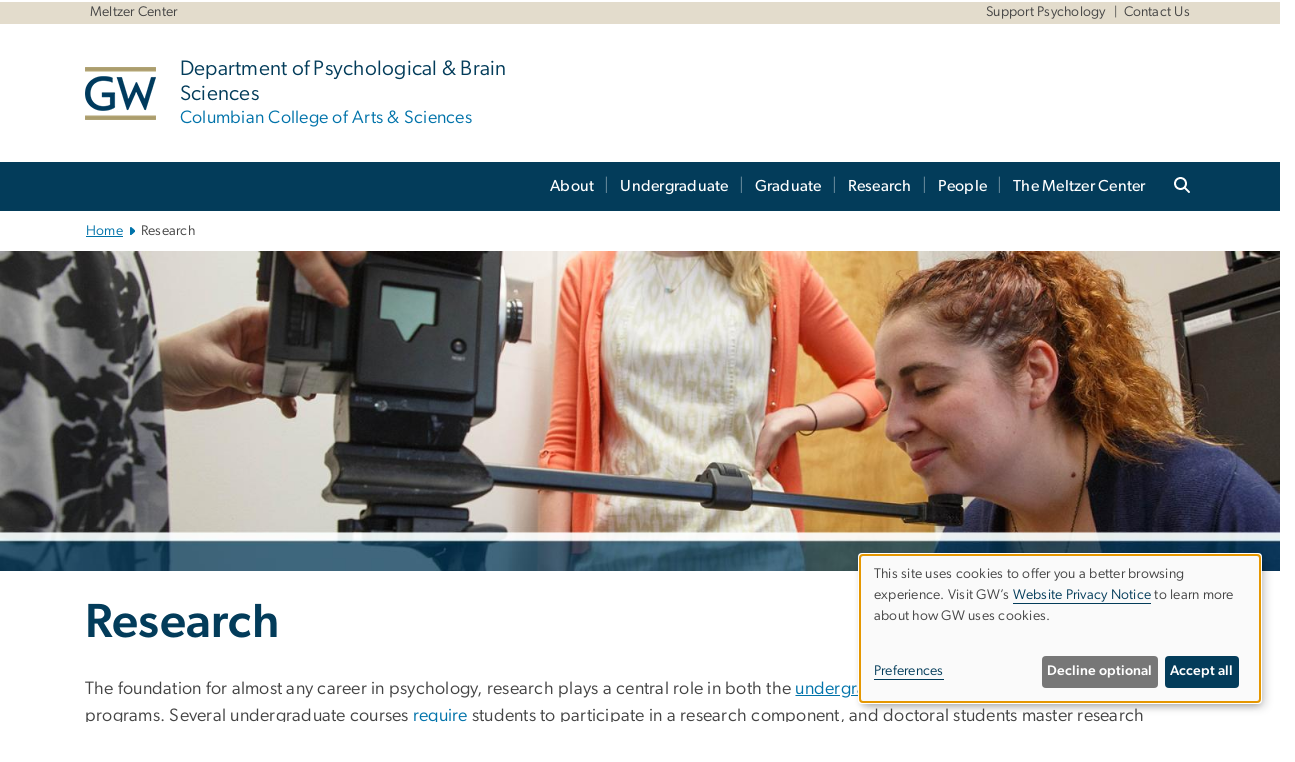

--- FILE ---
content_type: text/html; charset=UTF-8
request_url: https://psychology.columbian.gwu.edu/research
body_size: 17384
content:

<!DOCTYPE html>
<html  lang="en" dir="ltr" prefix="content: http://purl.org/rss/1.0/modules/content/  dc: http://purl.org/dc/terms/  foaf: http://xmlns.com/foaf/0.1/  og: http://ogp.me/ns#  rdfs: http://www.w3.org/2000/01/rdf-schema#  schema: http://schema.org/  sioc: http://rdfs.org/sioc/ns#  sioct: http://rdfs.org/sioc/types#  skos: http://www.w3.org/2004/02/skos/core#  xsd: http://www.w3.org/2001/XMLSchema# ">
  <head>
    <meta charset="utf-8" />
<noscript><style>form.antibot * :not(.antibot-message) { display: none !important; }</style>
</noscript><noscript><style>.drimage-image { display: none; }</style>
</noscript><meta name="description" content="The foundation for almost any career in psychology, research plays a central role in both the undergraduate and graduate psychology programs." />
<meta name="abstract" content="The foundation for almost any career in psychology, research plays a central role in both the undergraduate and graduate psychology programs." />
<meta name="keywords" content="columbian college of arts &amp; sciences, ccas, george washington university, gwu, gw, gw university, george washington, dc universities, dc colleges, education, higher education" />
<link rel="canonical" href="https://psychology.columbian.gwu.edu/research" />
<link rel="shortlink" href="https://psychology.columbian.gwu.edu/node/41" />
<meta name="generator" content="Varbase" />
<link rel="image_src" href="https://centraldata.gwu.edu/sites/g/files/zaxdzs4176/files/2021-12/gw_open_graph.png" />
<meta name="referrer" content="origin" />
<meta name="rights" content="©2026 Department of Psychological &amp; Brain Sciences | Columbian College of Arts &amp; Sciences. All rights reserved." />
<meta property="og:site_name" content="Department of Psychological &amp; Brain Sciences | Columbian College of Arts &amp; Sciences" />
<meta property="og:type" content="website" />
<meta property="og:url" content="https://psychology.columbian.gwu.edu/research" />
<meta property="og:title" content="Research | Department of Psychological &amp; Brain Sciences | Columbian College of Arts &amp; Sciences | The George Washington University" />
<meta property="og:description" content="The foundation for almost any career in psychology, research plays a central role in both the undergraduate and graduate psychology programs." />
<meta property="og:image" content="https://centraldata.gwu.edu/sites/g/files/zaxdzs4176/files/2021-12/gw_open_graph.png" />
<meta property="og:image:url" content="https://centraldata.gwu.edu/sites/g/files/zaxdzs4176/files/2021-12/gw_open_graph.png" />
<meta property="og:image:alt" content="The George Washington University Logo" />
<meta name="twitter:card" content="summary_large_image" />
<meta name="twitter:description" content="The foundation for almost any career in psychology, research plays a central role in both the undergraduate and graduate psychology programs." />
<meta name="twitter:title" content="Research | Department of Psychological &amp; Brain Sciences | Columbian College of Arts &amp; Sciences | The George Washington University" />
<meta name="twitter:image" content="https://centraldata.gwu.edu/sites/g/files/zaxdzs4176/files/2021-12/gw_open_graph.png" />
<meta name="google-site-verification" content="281qsbd4CnNj6AaYU5K1RLZOjUoGn_2pBurGHAyp7lw" />
<meta name="MobileOptimized" content="width" />
<meta name="HandheldFriendly" content="true" />
<meta name="apple-mobile-web-app-capable" content="yes" />
<meta name="Generator" content="Drupal 10 (https://www.drupal.org)" />
<meta name="viewport" content="width=device-width, initial-scale=1, shrink-to-fit=no" />
<script type="application/ld+json">{
    "@context": "https://schema.org",
    "@graph": [
        {
            "@type": "WebSite",
            "name": "Department of Psychological \u0026 Brain Sciences | Columbian College of Arts \u0026 Sciences",
            "url": "https://psychology.columbian.gwu.edu/",
            "publisher": {
                "@type": "Organization",
                "name": "Department of Psychological \u0026 Brain Sciences | Columbian College of Arts \u0026 Sciences",
                "url": "https://psychology.columbian.gwu.edu/",
                "logo": {
                    "@type": "ImageObject",
                    "url": "https://psychology.columbian.gwu.edu/themes/custom/gw-main-theme/logo.png"
                }
            }
        }
    ]
}</script>
<meta http-equiv="x-ua-compatible" content="ie=edge" />
<link rel="icon" href="/sites/g/files/zaxdzs4741/files/favicon.ico" type="image/vnd.microsoft.icon" />
<script>window.a2a_config=window.a2a_config||{};a2a_config.callbacks=[];a2a_config.overlays=[];a2a_config.templates={};a2a_config.icon_color = "#0073aa";</script>
<style>.addtoany_list a:hover:hover img, .addtoany_list a:hover span {opacity:1!important;}
span.a2a_svg.a2a_s__default.a2a_s_a2a {background-color: #0073aa!important;transform: scale(.7)!important;}
span.a2a_svg.a2a_s__default.a2a_s_a2a:hover,
span.a2a_svg.a2a_s__default.a2a_s_a2a:focus {background-color: #a75523!important;opacity:1!important;}
.a2a_menu a.a2a_i:visited, .a2a_menu a.a2a_more,
a.a2a_i, a.a2a_i:visited{color: #444!important;} 
a.a2a_i:hover,a.a2a_i:focus,a.a2a_i:active{color:#444!important;}
a.a2a_button_x {font-size: 23px!important;}</style>

    <title>Research | Department of Psychological &amp; Brain Sciences | Columbian College of Arts &amp; Sciences | The George Washington University</title>
    <link rel="stylesheet" media="all" href="/sites/g/files/zaxdzs4741/files/css/css_llDW_XssF_z7Tqli8TxYuwR26f4gpcbzTcJvJnmlm4I.css?delta=0&amp;language=en&amp;theme=gw_main_theme&amp;include=[base64]" />
<link rel="stylesheet" media="all" href="/sites/g/files/zaxdzs4741/files/css/css_adxcA9tx8dtp54GDlnafilBMfBNqqur7Ljh5R0WAeHQ.css?delta=1&amp;language=en&amp;theme=gw_main_theme&amp;include=[base64]" />
<link rel="stylesheet" media="print" href="/sites/g/files/zaxdzs4741/files/css/css_9RElLnY5FsdYNDAbiLprpS5gUTxzNOp4ID3rr7ciQ6Q.css?delta=2&amp;language=en&amp;theme=gw_main_theme&amp;include=[base64]" />
<link rel="stylesheet" media="all" href="/sites/g/files/zaxdzs4741/files/css/css_Y05Z-g00Ix1uKVaiS862msMvZyRQX45L6jutTWAYK2k.css?delta=3&amp;language=en&amp;theme=gw_main_theme&amp;include=[base64]" />

        <script type="application/json" data-drupal-selector="drupal-settings-json">{"path":{"baseUrl":"\/","pathPrefix":"","currentPath":"node\/41","currentPathIsAdmin":false,"isFront":false,"currentLanguage":"en"},"pluralDelimiter":"\u0003","suppressDeprecationErrors":true,"gtag":{"tagId":"","consentMode":false,"otherIds":[],"events":[],"additionalConfigInfo":[]},"ajaxPageState":{"libraries":"[base64]","theme":"gw_main_theme","theme_token":null},"ajaxTrustedUrl":{"form_action_p_pvdeGsVG5zNF_XLGPTvYSKCf43t8qZYSwcfZl2uzM":true},"gtm":{"tagId":null,"settings":{"data_layer":"dataLayer","include_classes":false,"allowlist_classes":"","blocklist_classes":"","include_environment":false,"environment_id":"","environment_token":""},"tagIds":["GTM-KLXTDHH","GTM-M5M97NBP"]},"drimage_improved":{"ratio_distortion":null,"dimentions":[]},"klaro":{"config":{"elementId":"klaro","storageMethod":"cookie","cookieName":"klaro","cookieExpiresAfterDays":180,"cookieDomain":"","groupByPurpose":true,"acceptAll":false,"hideDeclineAll":false,"hideLearnMore":false,"learnMoreAsButton":false,"additionalClass":" hide-consent-dialog-title klaro-theme-gw_main_theme","disablePoweredBy":true,"htmlTexts":true,"autoFocus":true,"privacyPolicy":"https:\/\/www.gwu.edu\/privacy-notice","lang":"en","services":[{"name":"security_and_functionality","default":true,"title":"Security and Functionality","description":"Cookies related to session management, core functionality, page rendering, analytics, and the monitoring and prevention of malicious browsing activity. ","purposes":["cms"],"callbackCode":"","cookies":[["^__cf_bm","",""],["^_cfuvid","",""],["^[SESS|SSESS]","",""],["^_node","",""],["^_ga(_.*)?","",""],["^_gid","",""],["^IDE","",""],["^NID","",""],["^__stripe_mid","","fontawesome.com"]],"required":true,"optOut":false,"onlyOnce":false,"contextualConsentOnly":false,"contextualConsentText":"","wrapperIdentifier":[],"translations":{"en":{"title":"Security and Functionality"}}},{"name":"video","default":true,"title":"Video","description":"Embedded video services including YouTube and Vimeo.","purposes":["external_content"],"callbackCode":"","cookies":[],"required":false,"optOut":false,"onlyOnce":false,"contextualConsentOnly":false,"contextualConsentText":"","wrapperIdentifier":[],"translations":{"en":{"title":"Video"}}}],"translations":{"en":{"consentModal":{"title":"Manage Website Cookies","description":"If desired, you may adjust how cookies are managed on this website.\r\n","privacyPolicy":{"name":"Website Privacy Notice","text":"Visit GW\u0027s {privacyPolicy} to learn more about how GW uses cookies.\r\n"}},"consentNotice":{"title":"Use of personal data and cookies","changeDescription":"There have been changes since your last visit. Please review and update your consent.","description":"This site uses cookies to offer you a better browsing experience. Visit GW\u2019s {privacyPolicy} to learn more about how GW uses cookies.","learnMore":"Preferences","privacyPolicy":{"name":"Website Privacy Notice"}},"ok":"Accept all","save":"Save","decline":"Decline optional","close":"Close","acceptAll":"Accept all","acceptSelected":"Accept selected","service":{"disableAll":{"title":"Toggle all services","description":"Use this switch to disable all optional cookies."},"optOut":{"title":"(opt-out)","description":"This service is loaded by default (opt-out possible)."},"required":{"title":"(always required)","description":"This service is always required."},"purposes":"Purposes","purpose":"Purpose"},"contextualConsent":{"acceptAlways":"Always","acceptOnce":"Yes (this time)","description":"Load external content supplied by {title}?"},"poweredBy":"Powered by Klaro!","purposeItem":{"service":"Service","services":"Services"},"privacyPolicy":{"name":"Website Privacy Notice","text":"Visit GW\u0027s {privacyPolicy} to learn more about how GW uses cookies.\r\n"},"purposes":{"cms":{"title":"Essential","description":""},"analytics":{"title":"Functional","description":""},"external_content":{"title":"Embedded External Content","description":""},"advertising":{"title":"Advertising and Marketing","description":""},"livechat":{"title":"Live chat","description":""},"security":{"title":"Security","description":""},"styling":{"title":"Styling","description":""}}}},"purposeOrder":["cms","analytics","external_content","advertising","livechat","security","styling"],"showNoticeTitle":true,"styling":{"theme":["light"]}},"dialog_mode":"notice","show_toggle_button":false,"toggle_button_icon":null,"show_close_button":false,"exclude_urls":["\\\/admin\\\/","^\\\/node\\\/add"],"disable_urls":[]},"data":{"extlink":{"extTarget":true,"extTargetAppendNewWindowDisplay":false,"extTargetAppendNewWindowLabel":"(opens in a new window)","extTargetNoOverride":false,"extNofollow":false,"extTitleNoOverride":false,"extNoreferrer":false,"extFollowNoOverride":false,"extClass":"0","extLabel":"(link is external)","extImgClass":false,"extSubdomains":true,"extExclude":"","extInclude":"","extCssExclude":"","extCssInclude":"","extCssExplicit":"","extAlert":false,"extAlertText":"This link will take you to an external web site. We are not responsible for their content.","extHideIcons":false,"mailtoClass":"0","telClass":"","mailtoLabel":"(link sends email)","telLabel":"(link is a phone number)","extUseFontAwesome":false,"extIconPlacement":"append","extPreventOrphan":false,"extFaLinkClasses":"fa fa-external-link","extFaMailtoClasses":"fa fa-envelope-o","extAdditionalLinkClasses":"","extAdditionalMailtoClasses":"","extAdditionalTelClasses":"","extFaTelClasses":"fa fa-phone","allowedDomains":null,"extExcludeNoreferrer":""}},"ckeditorAccordion":{"accordionStyle":{"collapseAll":1,"keepRowsOpen":1,"animateAccordionOpenAndClose":1,"openTabsWithHash":1,"allowHtmlInTitles":0}},"blazy":{"loadInvisible":false,"offset":100,"saveViewportOffsetDelay":50,"validateDelay":25,"container":"","loader":true,"unblazy":false,"visibleClass":false},"blazyIo":{"disconnect":false,"rootMargin":"0px","threshold":[0,0.25,0.5,0.75,1]},"user":{"uid":0,"permissionsHash":"585f26a42bcb9059c47ba8c170473c3a117ea5c45930f8ae0261a700c52101e4"}}</script>
<script src="/sites/g/files/zaxdzs4741/files/js/js_Uh8iLegCWYfV43j6KI7R-lrnTTNrK2CRYXNaHC-5-_k.js?scope=header&amp;delta=0&amp;language=en&amp;theme=gw_main_theme&amp;include=[base64]"></script>
<script src="https://kit.fontawesome.com/47402d7e9e.js" defer crossorigin="anonymous"></script>
<script src="/modules/contrib/klaro/js/klaro_placeholder.js" defer crossorigin="anonymous" data-type="text/javascript" type="text/plain" data-name="security_and_functionality" data-src="https://use.fontawesome.com/releases/v6.4.2/js/v4-shims.js"></script>
<script src="/modules/contrib/klaro/js/klaro_placeholder.js" data-type="text/javascript" type="text/plain" data-name="security_and_functionality" data-src="/modules/contrib/google_tag/js/gtag.js?t9jqf0"></script>
<script src="/modules/contrib/klaro/js/klaro_placeholder.js" data-type="text/javascript" type="text/plain" data-name="security_and_functionality" data-src="/modules/contrib/google_tag/js/gtm.js?t9jqf0"></script>
<script src="/libraries/klaro/dist/klaro-no-translations-no-css.js?t9jqf0" defer id="klaro-js"></script>

  </head>
  <body class="layout-no-sidebars page-node-41 path-node page-node-type-gw-basic-page">
    <a href="#main-content" class="visually-hidden focusable skip-link">
      Skip to main content
    </a>
    <noscript><iframe src="https://www.googletagmanager.com/ns.html?id=GTM-KLXTDHH"
                  height="0" width="0" style="display:none;visibility:hidden"></iframe></noscript>
<noscript><iframe src="https://www.googletagmanager.com/ns.html?id=GTM-M5M97NBP"
                  height="0" width="0" style="display:none;visibility:hidden"></iframe></noscript>

      <div class="dialog-off-canvas-main-canvas" data-off-canvas-main-canvas>
    




<header>


    <div class="row utility-links">
      <section class="container m-10">
                  <section class="region region-utility-links .d-none .d-sm-block">
    


  <!-- BEGIN PATTERN: 'gw-utility-links' -->
<div class="gw-utility-links">

  <!-- Left Links -->

    
                              
                                                    

    <ul class="list-inline gw-utility-links-left">

    
                                                  <li class="list-inline-item">
          <a href="https://psychology.columbian.gwu.edu/meltzer-center" aria-label="Meltzer Center" target=""> Meltzer Center</a>
        </li>
      
    
      
    
      
    
  </ul>
  
  <!-- Right Links -->
    <ul class="list-inline gw-utility-links-right">

    
                                                  <li class="list-inline-item">
          <a href="https://psychology.columbian.gwu.edu/support-psychology" aria-label="Support Psychology" target=""> Support Psychology</a>
        </li>
      
    
                                                  <li class="list-inline-item">
          <a href="https://psychology.columbian.gwu.edu/contact-us" aria-label="Contact Us" target=""> Contact Us</a>
        </li>
      
    
      
    
      
    
      
    
  </ul>
  </div>
<!-- END PATTERN: 'gw-utility-links' -->



  </section>

              </section>
    </div>

      <section class="region region-alert">
    
<div id="block-gwfilesystemalertblock" class="settings-tray-editable block block-gwu-alert-block block-gwu-legacy-alert-block" data-drupal-settingstray="editable">
  
    
      <div class="content">
      
<div id='alert-html'>
</div>

    </div>
  </div>

  </section>

  
      <section class="row region region-page-above">
    
<div class="container">
  
  

  <!-- BEGIN PATTERN: 'gw-header' -->
<style>
</style>



  
    
<div class="gw-header-block d-flex align-items-center container">
  <div class="gw-header-link d-flex align-items-center">
       
                                 <a href="https://psychology.columbian.gwu.edu/" class="d-flex flex-column">
          


  
<img src="/modules/custom/gwu_blocks/images/gw-header-image-53.png" alt="GW Monogram" class="gw-header-image image image--primary img-fluid mr-md-4" />

        </a>
                         
        <div class="gw-header-text">
               <a href="https://psychology.columbian.gwu.edu/"> <p class="gw-header-title">
            Department of Psychological & Brain Sciences
         </p>
          <p class="gw-header-subtitle">
            Columbian College of Arts & Sciences
         </p></a>
        
    </div>
    </div>

  </div>
<!-- END PATTERN: 'gw-header' -->

</div>

  </section>

  
          <div  class="navbar navbar-expand-xl row pb-0" id="navbar-main" id="navbar" role="banner">
            <div class="mr-md-auto w-100 pb-0">
        
  
              
  <div class="visually-hidden" id="block-main-bootstrap-navigation-menu">Main Bootstrap Navigation</div>
  

        


            <!-- BEGIN PATTERN: 'gw-multilevel-navbar' -->





<nav class="bg-primary gw-multilevel-navbar navbar navbar-dark navbar-expand py-0 w-100" id="primary-nav-bar">
  <div class="container-lg nav-group">

          <a class="navbar-brand" href="/" >
        


  
<img src="/modules/custom/gwu_content_types/img/gw_mono_0_0.png" alt="GW Home" class="image image--primary img-fluid" />

      </a>
    
    <!--<button type="button" data-toggle="collapse" data-target="#navbarContent" aria-controls="navbars" aria-expanded="false" aria-label="Toggle navigation" class="navbar-toggler">
      <span class="navbar-toggler-icon"></span>
    </button>-->

        <div id="navbarContent" class="collapse navbar-collapse d-flex justify-content-end">
      



  
             <ul class="navbar-nav d-flex flex-wrap justify-content-end" >
    
    
            <span class="d-flex align-items-center nav-divider"></span>
        <li class="nav-item dropdown"><a id="dropdownMenu-main-1" href="/about" data-toggle="dropdown" aria-haspopup="true" aria-expanded="false" class="nav-link dropdown-toggle">About</a>
                              

  
          <ul class="dropdown-menu border-0 shadow gw-dropdown-menu" aria-labelledby="dropdownMenu-main-1">
    
    
              <li class="dropdown-submenu"><a id="dropdownMenu-main-1-1" href="/news-events" class="nav-link dropdown-item">News &amp; Events</a>
                    
      </li>
    
              <li class="dropdown-submenu"><a id="dropdownMenu-main-1-2" href="/alumni-outcomes" class="nav-link dropdown-item">Alumni Outcomes</a>
                    
      </li>
    
              <li class="dropdown-submenu"><a id="dropdownMenu-main-1-3" href="/testimonials" class="nav-link dropdown-item">Testimonials</a>
                    
      </li>
    
              <li class="dropdown-submenu"><a id="dropdownMenu-main-1-4" href="/support-psychology" class="nav-link dropdown-item">Support Psychology</a>
                    
      </li>
    
              <li class="dropdown-submenu"><a id="dropdownMenu-main-1-5" href="/contact-us" class="nav-link dropdown-item">Contact Us</a>
                    
      </li>
        </ul>

  

        
      </li>
    
            <span class="d-flex align-items-center nav-divider"></span>
        <li class="nav-item dropdown"><a id="dropdownMenu-main-2" href="/undergraduate" data-toggle="dropdown" aria-haspopup="true" aria-expanded="false" class="nav-link dropdown-toggle">Undergraduate</a>
                              

  
          <ul class="dropdown-menu border-0 shadow gw-dropdown-menu" aria-labelledby="dropdownMenu-main-2">
    
    
              <li class="dropdown-submenu"><a id="dropdownMenu-main-2-1" href="/ba-psychological-brain-sciences" class="nav-link dropdown-item">BA in Psychological &amp; Brain Sciences</a>
                    
      </li>
    
              <li class="dropdown-submenu"><a id="dropdownMenu-main-2-2" href="/bs-psychological-brain-sciences" class="nav-link dropdown-item">BS in Psychological &amp; Brain Sciences</a>
                    
      </li>
    
              <li class="dropdown-submenu"><a id="dropdownMenu-main-2-3" href="/bs-cognitive-neuroscience" class="nav-link dropdown-item">BS in Cognitive Neuroscience</a>
                    
      </li>
    
              <li class="dropdown-submenu"><a id="dropdownMenu-main-2-4" href="/minor-psychological-brain-sciences" class="nav-link dropdown-item">Minor</a>
                    
      </li>
    
              <li class="dropdown-submenu"><a id="dropdownMenu-main-2-5" href="/combined-bama-degree" class="nav-link dropdown-item">Combined BA/MA</a>
                    
      </li>
    
              <li class="dropdown-submenu"><a id="dropdownMenu-main-2-6" href="/undergraduate-student-resources" class="nav-link dropdown-item">Student Resources</a>
                    
      </li>
    
              <li class="dropdown-submenu"><a id="dropdownMenu-main-2-7" href="/pbs-undergraduate-events" class="nav-link dropdown-item">PBS Undergraduate Events</a>
                    
      </li>
        </ul>

  

        
      </li>
    
            <span class="d-flex align-items-center nav-divider"></span>
        <li class="nav-item dropdown"><a id="dropdownMenu-main-3" href="/graduate" data-toggle="dropdown" aria-haspopup="true" aria-expanded="false" class="nav-link dropdown-toggle">Graduate</a>
                              

  
          <ul class="dropdown-menu border-0 shadow gw-dropdown-menu" aria-labelledby="dropdownMenu-main-3">
    
    
              <li class="dropdown-submenu"><a id="dropdownMenu-main-3-1" href="/ms-applied-psychology" class="nav-link dropdown-item">MS in Applied Psychology</a>
                    
      </li>
    
              <li class="dropdown-submenu"><a id="dropdownMenu-main-3-2" href="/phd-applied-social-psychology" class="nav-link dropdown-item">PhD in Applied Social Psychology</a>
                    
      </li>
    
              <li class="dropdown-submenu"><a id="dropdownMenu-main-3-3" href="/phd-clinical-psychology" class="nav-link dropdown-item">PhD in Clinical Psychology</a>
                    
      </li>
    
              <li class="dropdown-submenu"><a id="dropdownMenu-main-3-4" href="/phd-cognitive-neuroscience" class="nav-link dropdown-item">PhD in Cognitive Neuroscience</a>
                    
      </li>
    
              <li class="dropdown-submenu"><a id="dropdownMenu-main-3-5" href="/graduate-student-resources" class="nav-link dropdown-item">Student Resources</a>
                    
      </li>
        </ul>

  

        
      </li>
    
            <span class="d-flex align-items-center nav-divider"></span>
        <li class="nav-item dropdown"><a id="dropdownMenu-main-4" href="/research" data-toggle="dropdown" aria-haspopup="true" aria-expanded="false" class="nav-link dropdown-toggle">Research</a>
                              

  
          <ul class="dropdown-menu border-0 shadow gw-dropdown-menu" aria-labelledby="dropdownMenu-main-4">
    
    
              <li class="dropdown-submenu"><a id="dropdownMenu-main-4-1" href="/undergraduate-student-research" class="nav-link dropdown-item">Undergraduate Student Research</a>
                    
      </li>
    
              <li class="dropdown-submenu"><a id="dropdownMenu-main-4-2" href="/research-funding" class="nav-link dropdown-item">Research Funding</a>
                    
      </li>
        </ul>

  

        
      </li>
    
            <span class="d-flex align-items-center nav-divider"></span>
        <li class="nav-item dropdown"><a id="dropdownMenu-main-5" href="/people" data-toggle="dropdown" aria-haspopup="true" aria-expanded="false" class="nav-link dropdown-toggle">People</a>
                              

  
          <ul class="dropdown-menu border-0 shadow gw-dropdown-menu" aria-labelledby="dropdownMenu-main-5">
    
    
              <li class="dropdown-submenu"><a id="dropdownMenu-main-5-1" href="/core-faculty-directory" class="nav-link dropdown-item">Core Faculty</a>
                    
      </li>
    
              <li class="dropdown-submenu"><a id="dropdownMenu-main-5-2" href="/affiliated-faculty-directory" class="nav-link dropdown-item">Affiliated Faculty</a>
                    
      </li>
    
              <li class="dropdown-submenu"><a id="dropdownMenu-main-5-3" href="/doctoral-students-postdoctoral-fellows-directory" class="nav-link dropdown-item">Doctoral Students &amp; Postdoctoral Fellows</a>
                    
      </li>
    
              <li class="dropdown-submenu"><a id="dropdownMenu-main-5-4" href="/faculty-emeriti-directory" class="nav-link dropdown-item">Faculty Emeriti</a>
                    
      </li>
        </ul>

  

        
      </li>
    
            <span class="d-flex align-items-center nav-divider"></span>
        <li class="nav-item dropdown"><a id="dropdownMenu-main-6" href="/meltzer-center" data-toggle="dropdown" aria-haspopup="true" aria-expanded="false" class="nav-link ">The Meltzer Center</a>
                    
      </li>
        </ul>

  




    </div>

      <button class="btn search-btn rounded-0 ml-1 mr-2" type="button" data-toggle="collapse" data-target="#nav-search-form" aria-expanded="false" aria-controls="nav-search-form">
      <span class="search-icon fa fa-search" alt="Search icon" title="Search" />
    </button>
    </div>



</nav>

<!-- END PATTERN: 'gw-multilevel-navbar' -->

    <div id="menu-container" style="display: none;" class="hidden">
        <ul id="mobile-nav-ul" style="display: none;" class="hidden">
      


  <li>
  <a href="/about">About</a>
      <ul>
      


  <li>
  <a href="/news-events">News &amp; Events</a>
      <ul>
      


  <li>
  <a href="/colloquium-series">Colloquium Series</a>
    </li>
    </ul>
    </li>
  <li>
  <a href="/alumni-outcomes">Alumni Outcomes</a>
    </li>
  <li>
  <a href="/testimonials">Testimonials</a>
    </li>
  <li>
  <a href="/support-psychology">Support Psychology</a>
    </li>
  <li>
  <a href="/contact-us">Contact Us</a>
    </li>
    </ul>
    </li>
  <li>
  <a href="/undergraduate">Undergraduate</a>
      <ul>
      


  <li>
  <a href="/ba-psychological-brain-sciences">BA in Psychological &amp; Brain Sciences</a>
    </li>
  <li>
  <a href="/bs-psychological-brain-sciences">BS in Psychological &amp; Brain Sciences</a>
    </li>
  <li>
  <a href="/bs-cognitive-neuroscience">BS in Cognitive Neuroscience</a>
    </li>
  <li>
  <a href="/minor-psychological-brain-sciences">Minor</a>
    </li>
  <li>
  <a href="/combined-bama-degree">Combined BA/MA</a>
    </li>
  <li>
  <a href="/undergraduate-student-resources">Student Resources</a>
    </li>
  <li>
  <a href="/pbs-undergraduate-events">PBS Undergraduate Events</a>
    </li>
    </ul>
    </li>
  <li>
  <a href="/graduate">Graduate</a>
      <ul>
      


  <li>
  <a href="/ms-applied-psychology">MS in Applied Psychology</a>
    </li>
  <li>
  <a href="/phd-applied-social-psychology">PhD in Applied Social Psychology</a>
    </li>
  <li>
  <a href="/phd-clinical-psychology">PhD in Clinical Psychology</a>
    </li>
  <li>
  <a href="/phd-cognitive-neuroscience">PhD in Cognitive Neuroscience</a>
      <ul>
      


  <li>
  <a href="/cognitive-neuroscience-phd-alumni-testimonials">Cognitive Neuroscience Ph.D. Alumni Testimonials</a>
    </li>
    </ul>
    </li>
  <li>
  <a href="/graduate-student-resources">Student Resources</a>
    </li>
    </ul>
    </li>
  <li>
  <a href="/research">Research</a>
      <ul>
      


  <li>
  <a href="/undergraduate-student-research">Undergraduate Student Research</a>
    </li>
  <li>
  <a href="/research-funding">Research Funding</a>
    </li>
    </ul>
    </li>
  <li>
  <a href="/people">People</a>
      <ul>
      


  <li>
  <a href="/core-faculty-directory">Core Faculty</a>
    </li>
  <li>
  <a href="/affiliated-faculty-directory">Affiliated Faculty</a>
    </li>
  <li>
  <a href="/doctoral-students-postdoctoral-fellows-directory">Doctoral Students &amp; Postdoctoral Fellows</a>
    </li>
  <li>
  <a href="/faculty-emeriti-directory">Faculty Emeriti</a>
    </li>
    </ul>
    </li>
  <li>
  <a href="/meltzer-center">The Meltzer Center</a>
    </li>
    </ul>
  </div>


    
<div class="searchblox-search search-form search-searchblox-search-form collapse settings-tray-editable block block-gwu-gps-block block-gwu-gse-search" data-drupal-selector="searchblox-search" id="block-searchbloxsearch" data-drupal-settingstray="editable">
  
    
      <div class="content">
      
<form action="/research" method="post" id="searchblox-search" accept-charset="UTF-8">
  
<div data-drupal-selector="edit-basic" id="edit-basic" class="form-group">
<div class="form-group js-form-item form-item js-form-type-textfield form-item-search-keys js-form-item-search-keys form-no-label">
        <input data-drupal-selector="edit-search-keys" type="text" id="edit-search-keys" name="search_keys" value="" size="60" maxlength="128" class="form-control" />

        </div>
<input data-drupal-selector="edit-submit" type="submit" id="edit-submit" name="op" value="Search" class="button js-form-submit form-submit btn btn-primary form-control" />
</div>
<input autocomplete="off" data-drupal-selector="form-jvhhmphnlolrlrao-2e4qdpuejkaohdzw16r8ejajo0" type="hidden" name="form_build_id" value="form-jVhHMpHnLOLrlrAo_2E4qDPuEJkaOhDZw16r8ejAjO0" class="form-control" />
<input data-drupal-selector="edit-searchblox-search" type="hidden" name="form_id" value="searchblox_search" class="form-control" />

</form>

    </div>
  </div>


<div id="block-breadcrumbs" class="settings-tray-editable block block-system block-system-breadcrumb-block {{ container }}" data-drupal-settingstray="editable">
  
    
      <div class="content">
      
  
<nav class="ml-3 gw-breadcrumb" aria-label="breadcrumb">
  <ul class="breadcrumb bg-transparent">
                  <li class="breadcrumb-item"><a href="/">Home</a></li>
                        <li class="breadcrumb-item" aria-current="page">Research</li>
            </ul>
</nav>


    </div>
  </div>





      </div>
      <button class="navbar-toggler" type="button" data-toggle="collapse" data-target="#navbar-collapse" aria-controls="navbar-collapse" aria-expanded="false" aria-label="Toggle navigation">
        <span class="navbar-toggler-icon"></span>
      </button>
      
  

</header>

<div class="d-none d-print-block header-print page-header mt-4 mb-3">
  <div class="container">
    <div class="row">
      <div class="col-sm-12">
                          <img class="logo pull-left d-none d-print-inline-block" src="/themes/custom/vartheme_bs4/logo-print.png" alt="Department of Psychological &amp; Brain Sciences | Columbian College of Arts &amp; Sciences"/>
              </div>
    </div>
  </div>
</div>

      <div class="hero_slider">
              <section class="region region-hero-slider">
    
<style>
div#gw-media-header-image {
  display: grid;
  grid-template: 1fr / 1fr;
  place-items: center;

}
div#gw-media-header-image > * {
  grid-column: 1 / 1;
  grid-row: 1 / 1;
}

#page-title{
  background: #033c5ad6;
  font-family: "Gibson-Medium", Helvetica, Arial, sans-serif;
  color: var(--GW_White);
  font-size: 3rem;
  line-height: 3.4rem;
  letter-spacing: 3px;
  text-transform: uppercase;
  z-index: 0;
}
.title-image-text-left {
  text-align: left;
  margin-right: auto;
  max-width: 55%;
  padding: 1.5rem 2.5rem;
}
.title-image-text-right {
  margin-left: auto;
  text-align: right;
  max-width: 55%;
  padding: 1.5rem 2.5rem;
}
.title-image-text-centered{
  margin: auto;
  text-align: center;
  max-width: 70%;
  padding: 1.5rem 2.5rem;
}
 

  @media only screen and (max-width: 991px) {
  .desktop-title{
    display:none;
  }
  div#gw-media-header-image > * {
    grid-column: unset;
    grid-row: unset;
  }
  #page-title{
    font-family: 'Gibson-Medium',Helvetica,Arial,sans-serif;
    background: none;
    color: var(--GW_DarkBlue);
    font-size: 3rem;
    line-height: 3.4rem;
    letter-spacing: 0;
    text-transform: inherit;
    margin-top: 1.5rem;
  }

  .title-image-text-right.mobile-title {
    margin-left: unset;
    text-align: left;
    max-width: 100%;
    padding:0 15px;
  }
  .title-image-text-left.mobile-title{
    max-width: 100%;
    text-align: left;
    padding:0 15px;
  }
  .title-image-text-centered.mobile-title {
    margin: auto;
    text-align: center;
    max-width: 100%;
    padding:0 15px;
  }
}
@media only screen and (max-width: 400px) {
  #page-title{
    font-size: 2.375rem;
    line-height: 1.1;
  }
}



</style> 


<div id="block-gwmediaheader" class="settings-tray-editable" data-drupal-settingstray="editable">
  


  <div id="gw-media-header-image" class="gw-media-header-container">

      <img srcset="/sites/g/files/zaxdzs4741/files/styles/d08/public/image/CCAS_Psychology_Hero_LandingPages03.jpg?itok=TvuCa9-p 800w, /sites/g/files/zaxdzs4741/files/styles/d10/public/image/CCAS_Psychology_Hero_LandingPages03.jpg?itok=tblJ6HDZ 1000w, /sites/g/files/zaxdzs4741/files/styles/d12/public/image/CCAS_Psychology_Hero_LandingPages03.jpg?itok=Bv8pB2_4 1200w, /sites/g/files/zaxdzs4741/files/styles/de2e/public/image/CCAS_Psychology_Hero_LandingPages03.jpg?itok=YGTXC9MB 1600w" sizes="100vw" width="1920" height="480" src="/sites/g/files/zaxdzs4741/files/styles/default/public/image/CCAS_Psychology_Hero_LandingPages03.jpg?itok=kFPjkCbj" loading="lazy" typeof="foaf:Image" class="img-fluid" />



      </div>


    
  </div>

  </section>

          </div>
  
  <div role="main" class="main-container container js-quickedit-main-content">
    <div class="row">

                        <div class="col-sm-12">
                          
<div class="views-element-container settings-tray-editable block block-views block-views-blockgw-view-local-alert-gw-local-alert" id="block-gw-view-local-alert" data-drupal-settingstray="editable">
  
    
      <div class="content">
      
<div class="form-group"><div class="gw-local-alert view view-gw-view-local-alert view-id-gw_view_local_alert view-display-id-gw_local_alert js-view-dom-id-0c6d370fd7f08a6fbd26d595ec9637751735a734dc6f163b622412b9de2fdc69">
  
    
      
  
          </div>
</div>

    </div>
  </div>


                      </div>
              
      
      
      <section class="main-content col order-last col-sm-12" id="content" role="main">

        
                
                
                                          
                              
                  <a id="main-content"></a>
                      <div data-drupal-messages-fallback class="hidden"></div>
<div id="block-mainpagecontent" class="block block-system block-system-main-block">
  
    
      <div class="content">
      





<main class="basic-page main-content published">


    
    <article about="/research">

              
        <h1 class="">
          Research
        </h1>

        
        

            <div class="clearfix text-formatted field field--name-field-gw-basic-page-body field--type-text-with-summary field--label-hidden field__item"><p>The foundation for almost any career in psychology, research plays a central role in both the <a href="/node/31">undergraduate</a> and <a href="/node/36">graduate</a> psychology programs. Several undergraduate courses <a href="/undergraduate-student-research#requirement">require</a> students to participate in a research component, and doctoral students master research methods in the focus area of their choice.&nbsp;<a href="/node/46">Faculty</a>&nbsp;often invite students to work side-by-side on their research projects, helping build mentoring relationships and practical experience. And there are many opportunities for students to showcase their work, from academic publication to presentations at professional conferences.</p>

<p>Many of the department’s funded research projects fall under the categories of health psychology or cultural diversity issues. Our faculty publish widely on topics including mental health and obstetrics care, suicide risks for gender and sexual minority groups, stressors and health outcomes among black men and stigmas surrounding HIV-prevention drugs.</p>

<h2>Faculty by Research Area</h2>

<div class="container" type="tpl-3-across">
<div class="row">
<div class="col-12 col-md-4 mb-3 pos-one">
<article>
<div class="mb-2">&nbsp;</div>

<header>
<h3>&nbsp;</h3>
</header>

<section class="col-copy pb-3">
<p><a class="btn btn-GW_DarkBlue btn-block" href="/core-faculty-directory?title&amp;field_gw_person_category_target_id=7766&amp;custom_az_filter=All">Applied Social Psychology</a><img alt draggable="true" height="15" role="presentation" src="[data-uri]" title="Click and drag to move" width="15" loading="lazy"></p>
</section>
</article>
</div>

<div class="col-12 col-md-4 mb-3 pos-two">
<article>
<div class="mb-2">&nbsp;</div>

<header>
<h3>&nbsp;</h3>
</header>

<section class="col-copy pb-3">
<p><a class="btn btn-GW_LightBlue btn-block" href="/core-faculty-directory?title&amp;field_gw_person_category_target_id=7771&amp;custom_az_filter=All">Clinical Psychology</a><img alt draggable="true" height="15" role="presentation" src="[data-uri]" title="Click and drag to move" width="15" loading="lazy"></p>
</section>
</article>
</div>

<div class="col-12 col-md-4 mb-3 pos-three">
<article>
<div class="mb-2">&nbsp;</div>

<header>
<h3>&nbsp;</h3>
</header>

<section class="col-copy pb-3">
<p><a class="btn btn-GW_DarkGreen btn-block" href="/core-faculty-directory?title&amp;field_gw_person_category_target_id=7776&amp;custom_az_filter=All">Cognitive Neuroscience</a><img alt draggable="true" height="15" role="presentation" src="[data-uri]" title="Click and drag to move" width="15" loading="lazy"></p>
</section>
</article>
</div>
</div>
<!-- endAfterNext: tpl-3-across --></div>

<div class="container" type="tpl-33-33">
<div class="row">
<div class="col-sm-4 col-sm-offset-2 col-xs-12 pos-one">
<article>
<div class="media">
<div data-embed-button="media" data-entity-embed-display="view_mode:media.s05" data-entity-embed-display-settings="{&quot;link_url&quot;:&quot;&quot;,&quot;link_url_target&quot;:0}" data-entity-type="media" data-entity-uuid="2950b8e7-9daa-4c5b-815d-a232e96fce74" data-langcode="en" class="embedded-entity"><div>
      


    
                    <div class="blazy blazy--field blazy--field-media-image blazy--field-media-image--s05 field field--name-field-media-image field--type-image field--label-hidden field__item" data-blazy>    <div data-b-token="b-b677a5d996f" class="media media--blazy media--image media--responsive is-b-loading">  <picture>
                  <source srcset="about:blank" media="all and (min-width: 768px)" type="image/png" width="500" height="333" data-srcset="/sites/g/files/zaxdzs4741/files/styles/d05/public/downloads/CCAS-2122-7_Psychology-Research%20Funding.png?itok=r7-OaksR 1x">
              <source srcset="about:blank" media="all and (max-width: 767.98px)" type="image/png" width="800" height="534" data-srcset="/sites/g/files/zaxdzs4741/files/styles/d08/public/downloads/CCAS-2122-7_Psychology-Research%20Funding.png?itok=bnttNPJG 1x">
                  <img decoding="async" class="media__element b-lazy b-responsive img-fluid" loading="auto" data-src="/sites/g/files/zaxdzs4741/files/styles/d05/public/downloads/CCAS-2122-7_Psychology-Research%20Funding.png?itok=r7-OaksR" width="500" height="333" alt="$2 Million+ Awarded Annually in Research Funding" src="data:image/svg+xml;charset=utf-8,%3Csvg%20xmlns%3D'http%3A%2F%2Fwww.w3.org%2F2000%2Fsvg'%20viewBox%3D'0%200%20500%20333'%2F%3E" typeof="foaf:Image">

  </picture>
        </div>
  </div>
            

  </div>
</div>

</div>

<header class="col-h">
<p class="promo-title">&nbsp;</p>
</header>

<section class="col-copy">
<p>&nbsp;</p>
</section>
</article>
</div>

<div class="col-sm-4 col-xs-12 pos-two">
<article>
<div class="media">
<p class="col-img">&nbsp;</p>

<div data-embed-button="media" data-entity-embed-display="view_mode:media.s05" data-entity-embed-display-settings="{&quot;link_url&quot;:&quot;&quot;,&quot;link_url_target&quot;:0}" data-entity-type="media" data-entity-uuid="05af5b17-ab17-4837-8de2-215baa6df200" data-langcode="en" class="embedded-entity"><div>
      


    
                    <div class="blazy blazy--field blazy--field-media-image blazy--field-media-image--s05 field field--name-field-media-image field--type-image field--label-hidden field__item" data-blazy>    <div data-b-token="b-a03b093edbe" class="media media--blazy media--image media--responsive is-b-loading">  <picture>
                  <source srcset="about:blank" media="all and (min-width: 768px)" type="image/png" width="500" height="333" data-srcset="/sites/g/files/zaxdzs4741/files/styles/d05/public/image/Psychology_articles-published_1080x720.png?itok=1wA87ztP 1x">
              <source srcset="about:blank" media="all and (max-width: 767.98px)" type="image/png" width="800" height="533" data-srcset="/sites/g/files/zaxdzs4741/files/styles/d08/public/image/Psychology_articles-published_1080x720.png?itok=fCnK6vJZ 1x">
                  <img decoding="async" class="media__element b-lazy b-responsive img-fluid" loading="auto" data-src="/sites/g/files/zaxdzs4741/files/styles/d05/public/image/Psychology_articles-published_1080x720.png?itok=1wA87ztP" width="500" height="333" src="data:image/svg+xml;charset=utf-8,%3Csvg%20xmlns%3D'http%3A%2F%2Fwww.w3.org%2F2000%2Fsvg'%20viewBox%3D'0%200%20500%20333'%2F%3E" typeof="foaf:Image">

  </picture>
        </div>
  </div>
            

  </div>
</div>

</div>

<header class="col-h">
<p class="promo-title">&nbsp;</p>
</header>

<section class="col-copy">
<p>&nbsp;</p>
</section>
</article>
</div>
</div>
<!-- endAfterNext: tpl-33-33 --></div>

<div class="container" type="tpl-4-across"><!-- endAfterNext: tpl-4-across --></div>

<hr>
<h2>Research and Funding Opportunities</h2>

<div class="container" type="tpl-40-40">
<div class="row">
<div class="col-sm-5 col-sm-offset-1 col-xs-12 pos-one">
<article>
<div class="media">
<p class="col-img">&nbsp;</p>
<a href="/node/121">
<div data-embed-button="media" data-entity-embed-display="view_mode:media.medium" data-entity-type="media" data-entity-uuid="303fe601-d767-4323-b082-96808723b6dd" data-langcode="en" data-entity-embed-display-settings="[]" class="embedded-entity"><div>
      


    
                    <div class="blazy blazy--field blazy--field-media-image blazy--field-media-image--medium field field--name-field-media-image field--type-image field--label-hidden field__item" data-blazy>    <div data-b-token="b-549a3c5102a" class="media media--blazy media--image media--responsive is-b-loading">  <picture>
                  <source srcset="about:blank" media="all and (min-width: 768px)" type="image/jpeg" width="600" height="400" data-srcset="/sites/g/files/zaxdzs4741/files/styles/d06/public/image/Expo_weapons_1080x720.jpg?itok=y8Y2AkX5 1x">
              <source srcset="about:blank" media="all and (max-width: 767.98px)" type="image/jpeg" width="800" height="533" data-srcset="/sites/g/files/zaxdzs4741/files/styles/d08/public/image/Expo_weapons_1080x720.jpg?itok=guRjWzFH 1x">
                  <img decoding="async" class="media__element b-lazy b-responsive img-fluid" loading="auto" data-src="/sites/g/files/zaxdzs4741/files/styles/d06/public/image/Expo_weapons_1080x720.jpg?itok=y8Y2AkX5" width="600" height="400" src="data:image/svg+xml;charset=utf-8,%3Csvg%20xmlns%3D'http%3A%2F%2Fwww.w3.org%2F2000%2Fsvg'%20viewBox%3D'0%200%20600%20400'%2F%3E" typeof="foaf:Image">

  </picture>
        </div>
  </div>
            

  </div>
</div>

</a></div>

<header class="col-h">
<h3 class="promo-title"><a href="/node/121">Undergraduate Student Research</a></h3>
</header>

<section class="col-copy">
<p>When students get involved early with a research project, they are able to yield better results and stronger connections with faculty. Undergraduates are encouraged to pursue independent projects, in addition to required research credit hours.</p>

<p><a class="btn btn-GW_DarkBlue btn-lg btn-block" href="/undergraduate-student-research"><span class="text">Undergraduate Research</span></a></p>
</section>
</article>
</div>

<div class="col-sm-5 col-xs-12 pos-two">
<article>
<div class="media">
<p class="col-img">&nbsp;</p>
<a href="/node/126#graduate-funding">
<div data-embed-button="media" data-entity-embed-display="view_mode:media.medium" data-entity-type="media" data-entity-uuid="c77c9299-72a3-442d-a938-08e0577ffbcc" data-langcode="en" data-entity-embed-display-settings="[]" class="embedded-entity"><div>
      


    
                    <div class="blazy blazy--field blazy--field-media-image blazy--field-media-image--medium field field--name-field-media-image field--type-image field--label-hidden field__item" data-blazy>    <div data-b-token="b-601fa564295" class="media media--blazy media--image media--responsive is-b-loading">  <picture>
                  <source srcset="about:blank" media="all and (min-width: 768px)" type="image/jpeg" width="600" height="400" data-srcset="/sites/g/files/zaxdzs4741/files/styles/d06/public/image/SRA_2018_Rachel_Tache_1080x720.jpg?itok=DtPGSIfT 1x">
              <source srcset="about:blank" media="all and (max-width: 767.98px)" type="image/jpeg" width="800" height="533" data-srcset="/sites/g/files/zaxdzs4741/files/styles/d08/public/image/SRA_2018_Rachel_Tache_1080x720.jpg?itok=qgjaeWpD 1x">
                  <img decoding="async" class="media__element b-lazy b-responsive img-fluid" loading="auto" data-src="/sites/g/files/zaxdzs4741/files/styles/d06/public/image/SRA_2018_Rachel_Tache_1080x720.jpg?itok=DtPGSIfT" width="600" height="400" src="data:image/svg+xml;charset=utf-8,%3Csvg%20xmlns%3D'http%3A%2F%2Fwww.w3.org%2F2000%2Fsvg'%20viewBox%3D'0%200%20600%20400'%2F%3E" typeof="foaf:Image">

  </picture>
        </div>
  </div>
            

  </div>
</div>

</a></div>

<header class="col-h">
<h3 class="promo-title"><a href="/node/126#graduate-funding">Doctoral Student Research</a></h3>
</header>

<section class="col-copy">
<p>Doctoral students engage in externally funded research projects throughout their studies, primarily focusing on health psychology or cultural diversity. The department also offers dissertation fellowships and access to GW’s many research funding sources.</p>

<p><a class="btn btn-GW_LightBlue btn-lg btn-block" href="/research-funding#graduate-funding"><span class="text">Graduate Research Funding</span></a></p>
</section>
</article>
</div>
</div>
<!-- endAfterNext: tpl-40-40 --></div>

<p>&nbsp;</p>

<div class="container" type="tpl-right-aligned-image">
<div class="row">
<div class="col-md-12 doodad">
<hr></div>
</div>

<div class="row testimonial-content-R">
<div class="col-12 col-md-7 mb-3 pos-one">
<article>
<section class="col-copy pb-3">
<p><span class="marketing-text">"I was able to participate in and develop original research during my time in the&nbsp;<a data-entity-substitution="canonical" data-entity-type="node" data-entity-uuid="1648b637-da16-457e-98d9-2587d0724625" href="/phd-clinical-psychology">clinical psychology program</a>. My mentors helped me develop a grant that was funded as an NIH National Research Service Award."</span></p>

<p class="name"><strong><span class="marketing-text"></span><span class="marketing-text">Diana Shellmer</span><span class="marketing-text"></span></strong><br>
<span class="marketing-text">PhD '05</span></p>
</section>
</article>
</div>

<div class="col-12 col-md-5 mb-3 pos-two">
<article>
<div class="mb-2">
<div alt="Diana Shellmer" data-embed-button="media" data-entity-embed-display="view_mode:media.s05" data-entity-embed-display-settings="{&quot;link_url&quot;:&quot;&quot;,&quot;link_url_target&quot;:0}" data-entity-type="media" data-entity-uuid="89e44229-1d03-410c-bd0a-486b28e674f5" data-langcode="en" class="embedded-entity"><div>
      


    
                    <div class="blazy blazy--field blazy--field-media-image blazy--field-media-image--s05 field field--name-field-media-image field--type-image field--label-hidden field__item" data-blazy>    <div data-b-token="b-27468b5dd42" class="media media--blazy media--image media--responsive is-b-loading">  <picture>
                  <source srcset="about:blank" media="all and (min-width: 768px)" type="image/jpeg" width="500" height="333" data-srcset="/sites/g/files/zaxdzs4741/files/styles/d05/public/image/Diana_Shellmer_treated_1080x720_0.jpg?itok=84xE6S4R 1x">
              <source srcset="about:blank" media="all and (max-width: 767.98px)" type="image/jpeg" width="800" height="533" data-srcset="/sites/g/files/zaxdzs4741/files/styles/d08/public/image/Diana_Shellmer_treated_1080x720_0.jpg?itok=hnLVB7Bo 1x">
                  <img decoding="async" class="media__element b-lazy b-responsive img-fluid" loading="auto" data-src="/sites/g/files/zaxdzs4741/files/styles/d05/public/image/Diana_Shellmer_treated_1080x720_0.jpg?itok=84xE6S4R" width="500" height="333" alt="Diana Shellmer" src="data:image/svg+xml;charset=utf-8,%3Csvg%20xmlns%3D'http%3A%2F%2Fwww.w3.org%2F2000%2Fsvg'%20viewBox%3D'0%200%20500%20333'%2F%3E" typeof="foaf:Image">

  </picture>
        </div>
  </div>
            

  </div>
</div>

</div>
</article>
</div>
</div>

<div class="row">
<div class="col-md-12 doodad-not">
<hr></div>
</div>
<!-- endAfterNext: tpl-testimonial-right-aligned-image --></div>

<p><a id="tools" name="tools"></a></p>

<h2>Research Tools</h2>

<h3>Psychology Subject Pool</h3>

<p>The <a href="http://gwu.sona-systems.com/Default.aspx?ReturnUrl=%2f" target="_blank">GW Psychology Subject Pool</a> is a research resource for faculty and students. Undergraduate students use the pool to sign up for required department research participation. Faculty and graduate students may use the pool to conduct research with university participants. All research conducted through the subject pool has been approved by the <a href="https://humanresearch.gwu.edu/" target="_blank">GW Office of Human Research</a> and all researchers are committed to the ethical and responsible conduct of research.</p>

<p class="text-align-center"><a class="btn btn-GW_DarkGreen btn-lg" href="https://gwu.sona-systems.com/Default.aspx?ReturnUrl=%2f" target="_blank"><span class="text">Subject Pool Participant Sign-Up</span></a></p>

<h3>Office of the Vice President for Research</h3>

<p>The <a href="https://research.gwu.edu/" target="_blank">Office of the Vice President for Research</a> provides information and support for <a href="https://research.gwu.edu/undergraduate-research" target="_blank">undergraduates</a>, <a href="https://research.gwu.edu/postdoc-resources" target="_blank">postdoctoral scholars</a>&nbsp;and&nbsp;<a href="https://research.gwu.edu/institutional-support" target="_blank">faculty</a>. The site offers proposal development resources, university award and fellowship guidance as well as forms and trainings to help researchers apply for external funding.</p>

<h3>Institutional Review Board</h3>

<p>The Office of Human Research works with the <a href="https://humanresearch.gwu.edu/institutional-review-board-submissions" target="_blank">Institutional Review Board (IRB)</a> to review all research projects involving human subjects and ensure that all investigators have received training in ethics and the responsible conduct of research.</p>

<p>&nbsp;</p>

<div class="container" type="tpl-2-across">
<div class="row">
<div class="col-12 col-md-6 mb-3 pos-one">
<article>
<div class="mb-2"><a class="btn btn-GW_DarkBlue btn-lg btn-block" href="https://humanresearch.gwu.edu/collaborative-irb-training-initiative-citi" target="_blank"><span class="text">Collaborative IRB Training</span></a></div>

<header>
<h3><a class="btn btn-GW_DarkGreen btn-lg btn-block" href="https://humanresearch.gwu.edu/IRBforms"><span class="text">IRB Forms</span></a></h3>
</header>
</article>
</div>

<div class="col-12 col-md-6 mb-3 pos-two">
<article>
<div class="mb-2"><a class="btn btn-GW_LightBlue btn-lg btn-block" href="https://humanresearch.gwu.edu/reviewtypes" target="_blank"><span class="text">Types of IRB Review</span></a></div>

<header>
<h3><a class="btn btn-warning btn-lg btn-block" href="https://research.gwu.edu/office-animal-research" target="_blank"><span class="text">Office of Animal Research</span></a></h3>
</header>

<section class="col-copy pb-3">&nbsp;</section>
</article>
</div>
</div>
<!-- endAfterNext: tpl-2-across --></div>

<p>&nbsp;</p>

<hr>
<h3>Research in Action</h3>

<div class="view-gw-articles-basic view view-gw-view-articles view-id-gw_view_articles view-display-id-2_block_article_feed_basic js-view-dom-id-140c99d65d04fe6f959750dce8c929259a405aace490a43ba23eac6ad39ab6f3">
  
    
      
      <div class="view-content">
          <div class="views-row">
    <div class="views-field views-field-nothing"><span class="field-content"><div class="gw-view-article-row">
<div class="gw-view-article-media">  <img loading="lazy" src="/sites/g/files/zaxdzs4741/files/styles/social_small/public/2023-03/goodman_ted_1080x720.jpeg?h=3dbd9eac&amp;itok=Vo-bSK2i" width="280" height="150" alt="Fallon Goodman stands on stage and presents her TED Talk" typeof="Image" class="image-style-social-small img-fluid" />


 </div><div class="gw-view-article-text">
<p class="gw-view-article-title">

    <a href="https://columbian.gwu.edu/fear-failing-secrets-behind-social-anxiety" target="_blank">
Fear of Failing: The Secrets Behind Social Anxiety </a>

</p>
<p class="gw-view-article-date"><time datetime="2023-03-08T15:00:00Z" class="datetime">March 8, 2023</time>
</p><p class="gw-view-article-body">For the 40 million Americans with social anxiety disorder, even casual encounters can be paralyzing. Psychology’s Fallon Goodman helps them make connections. </p>
</div>
</div></span></div>
  </div>
    <div class="views-row">
    <div class="views-field views-field-nothing"><span class="field-content"><div class="gw-view-article-row">
<div class="gw-view-article-media">  <img loading="lazy" src="/sites/g/files/zaxdzs4741/files/styles/social_small/public/2023-02/molock_wahlbeck_research_video_1080x720.jpeg?h=3dbd9eac&amp;itok=VfvWchqK" width="280" height="150" alt="Associate Professor Sherry Molock sits on the left in conversation with Dean Paul Wahlbeck, on the right." typeof="Image" class="image-style-social-small img-fluid" />


 </div><div class="gw-view-article-text">
<p class="gw-view-article-title">

    <a href="https://vimeo.com/793045750/269f83e760?utm_source=newsletter&amp;utm_medium=email&amp;utm_content=Addressing%20Suicide%20Risk%20Among%20Black%20Youths&amp;utm_campaign=spotlight-02-2023" target="_blank">
Addressing Suicide Risks Among Black Youths: A Conversation with Associate Professor of Clinical Psychology Sherry Molock </a>

</p>
<p class="gw-view-article-date"><time datetime="2023-02-10T15:00:00Z" class="datetime">February 10, 2023</time>
</p><p class="gw-view-article-body">Addressing Suicide Risks Among Black Youths: A Conversation with Associate Professor of Clinical Psychology Sherry Molock </p>
</div>
</div></span></div>
  </div>
    <div class="views-row">
    <div class="views-field views-field-nothing"><span class="field-content"><div class="gw-view-article-row">
<div class="gw-view-article-media">  <img loading="lazy" src="/sites/g/files/zaxdzs4741/files/styles/social_small/public/2022-09/sized_campus_wla_up_2020-9684_2.jpeg?h=b3660f0d&amp;itok=TXELy8Ov" width="280" height="150" alt="GW Founded in 1821 sign" typeof="Image" class="image-style-social-small img-fluid" />


 </div><div class="gw-view-article-text">
<p class="gw-view-article-title">

    <a href="https://columbian.gwu.edu/cross-disciplinary-partnership-focus-structural-lens-hiv-interventions" target="_blank">
Cross-Disciplinary Partnership to Focus Structural Lens on HIV Interventions </a>

</p>
<p class="gw-view-article-date"><time datetime="2022-09-15T01:09:18Z" class="datetime">September 14, 2022</time>
</p><p class="gw-view-article-body">The program teams the CCAS Department of Psychological and Brain Sciences and the Milken Institute SPH Department of Prevention and Community Health. </p>
</div>
</div></span></div>
  </div>
    <div class="views-row">
    <div class="views-field views-field-nothing"><span class="field-content"><div class="gw-view-article-row">
<div class="gw-view-article-media">  <img loading="lazy" src="/sites/g/files/zaxdzs4741/files/styles/social_small/public/2022-08/houseman-reck-composite_1080x720.jpeg?h=17850c86&amp;itok=0i1ekQHH" width="280" height="150" alt="Headshots of cognitive neuroscience major Lily Reck (left) and chemistry major Nora Houseman (right), participants in the Columbian College STEM Summer Laboratory Internship Program" typeof="Image" class="image-style-social-small img-fluid" />


 </div><div class="gw-view-article-text">
<p class="gw-view-article-title">

    <a href="https://columbian.gwu.edu/summer-program-open-doors-stem-students" target="_blank">
Summer Program Opens Doors for STEM Students </a>

</p>
<p class="gw-view-article-date"><time datetime="2022-08-11T05:08:57Z" class="datetime">August 11, 2022</time>
</p><p class="gw-view-article-body">Lily Reck, a cognitive neuroscience major,&nbsp;participated in the Columbian College STEM Summer Laboratory Internship Program this summer. </p>
</div>
</div></span></div>
  </div>
    <div class="views-row">
    <div class="views-field views-field-nothing"><span class="field-content"><div class="gw-view-article-row">
<div class="gw-view-article-media">  <img loading="lazy" src="/sites/g/files/zaxdzs4741/files/styles/social_small/public/image/SIZED_Cisneros_CCAS_SPH_2021_WLA_459A6022.jpeg?h=b3660f0d&amp;itok=W1eJCmpT" width="280" height="150" alt="Alt Text" typeof="Image" class="image-style-social-small img-fluid" />


 </div><div class="gw-view-article-text">
<p class="gw-view-article-title">

    <a href="https://gwtoday.gwu.edu/gw-research-team-awarded-funding-study-impact-stress-adversity-latino-adolescents" target="_blank">
GW Research Team Awarded Funding to Study Impact of Stress, Adversity on Latino/a Adolescents </a>

</p>
<p class="gw-view-article-date"><time datetime="2021-11-16T02:11:24Z" class="datetime">November 15, 2021</time>
</p><p class="gw-view-article-body">This NIH-funded project combines public health, clinical psychology, sociology and public policy. </p>
</div>
</div></span></div>
  </div>

    </div>
  
          </div>

</div>
      

      
    </article>

    
</main>

    </div>
  </div>

<div id="block-gwhtmlblock" class="settings-tray-editable block block-gwu-blocks block-gwu-html-block" data-drupal-settingstray="editable">
  
    
      <div class="content">
      
  <style>@media only screen and (min-width: 768px){
.view-gw-persons-card .form-row {
    align-items: end;
}
}

</style>

    </div>
  </div>


                  
      </section>

      
    </div>
  </div>

      <div class="footer-wrapper border-top">
      <footer class="footer container" role="contentinfo">
                  <section class="row region region-footer">
    
<div class="container">
  
  
<div class="gw-footer">




      
<!-- BEGIN PATTERN: 'gw-footer-4col' -->



  <div class="row four-column">
       <div class="col-xl-3 col-lg-6 col-sm-12">
          <div class="gw-footer-column-1">
          <p><strong><span class="marketing-text">Department of Psychological &amp; Brain Sciences</span></strong></p>

<p>Columbian College of Arts &amp; Sciences</p>

    </div>
      </div>

    <div class="col-xl-3 col-lg-6 col-sm-12">
          <div class="gw-footer-column-2">
      <p>2013 H St. NW<br>Washington, DC 20006</p><p><span class="fontawesome-icon-inline"><span class="fa-solid fa-phone-alt gw-darkgrey fa-lg">&nbsp;</span>&nbsp;</span>&nbsp;202-994-6320<br><span class="fontawesome-icon-inline"><span class="fa-solid fa-fax gw-darkgrey fa-lg">&nbsp;</span>&nbsp;</span>&nbsp;202-994-1602<br><span class="fontawesome-icon-inline"><span class="fa-solid fa-envelope gw-darkgrey fa-lg">&nbsp;</span>&nbsp;</span>&nbsp;<span class="spamspan" data-spamspan-target="_blank" data-spamspan-aria-label="psych@gwu.edu; link opens in new window"><span class="u">psych</span><img class="spamspan-image" alt="at" src="/modules/contrib/spamspan/image.gif" width="16" height="16" /><span class="d">gwu<span class="o"> [dot] </span>edu</span><span class="t"> (psych[at]gwu[dot]edu)</span></span></p>
    </div>
      </div>

    <div class="col-xl-3 col-lg-6 col-sm-12">
          <div class="gw-footer-column-3">
      <p><a href="/undergraduate"><strong>Undergraduate Programs</strong></a></p><p><a href="/ms-applied-psychology" data-entity-type="node" data-entity-uuid="e7cb9a37-f426-4f02-891c-7d36c756f7c4" data-entity-substitution="canonical"><strong>MS - Applied Psychology</strong></a></p><p><a href="/phd-applied-social-psychology" data-entity-type="node" data-entity-uuid="9cf0f357-7d92-4825-91a6-5c7b8d40a182" data-entity-substitution="canonical"><strong>PhD - Applied Social Psychology</strong></a></p><p><a href="/phd-clinical-psychology" data-entity-type="node" data-entity-uuid="1648b637-da16-457e-98d9-2587d0724625" data-entity-substitution="canonical"><strong>PhD - Clinical Psychology</strong></a></p><p><a href="/phd-cognitive-neuroscience" data-entity-type="node" data-entity-uuid="63a9331e-707f-49f8-bfcc-3a6c025bb588" data-entity-substitution="canonical"><strong>PhD - Cognitive Neuroscience</strong></a></p>
    </div>
      </div>

    <div class="col-xl-3 col-lg-6 col-sm-12">
          <div class="gw-footer-column-4">

              <p><a href="https://alumni.gwu.edu/" target="_blank" aria-label="Alumni Resources; link opens in new window"><strong>Alumni Resources</strong></a></p><p><a href="https://columbian.gwu.edu/" target="_blank" aria-label="Columbian College of Arts &amp; Sciences; link opens in new window"><strong>Columbian College of Arts &amp; Sciences</strong></a></p><p><a href="https://blogs.gwu.edu/ccaspsychology/" target="_blank" aria-label="Department Blog; link opens in new window"><strong>Department Blog</strong></a><strong>&nbsp;</strong></p>
      
              
<!-- BEGIN PATTERN: 'gw-social-facebook' -->

<span class="gw-social">
  <span class="gw-social-link-facebook">
    <a href="https://www.facebook.com/gwupsychdept/"><span class="mr-1 social-icon fa-brands fa-facebook fa-2x" title="Facebook"></span></a>
              </span>
</span>
<!-- END PATTERN: 'gw-social-facebook' -->
      
      
              
<!-- BEGIN PATTERN: 'gw-social-twitter' -->

<span class="gw-social">
  <span class="gw-social-link-twitter">
    <a href="https://twitter.com/GWUPsych"><span class="mr-1 social-icon fa-brands fa-x-twitter fa-2x" title="Twitter"></span></a>
              </span>
</span>
<!-- END PATTERN: 'gw-social-twitter' -->
      
      
      
      
        
      
    </div>
      </div>
  </div>
<!-- END PATTERN: 'gw-footer-4col' -->

  </div>

</div>

  </section>

              </footer>
    </div>
  

    <div class="global-remote-footer bg-primary">
      <footer class=" container" role="contentinfo">
                  <section class="row region region-global-footer">
    
<div id="block-gwremotefooterblock" class="settings-tray-editable block block-gwu-remote-footer-block" data-drupal-settingstray="editable">
  
    
      <div class="content">
      


  <div class="row clearfix" style="background-color:#033d5a; color:white;">
    <section class="container">
      <div class="gw-bottom-block clearfix js-gw-bottom-block-exists">
        <style type="text/css">.gw-bottom-block-column-1 a {text-decoration: none; border-bottom: none;display:block;}
.gw-bottom-block-column-1 a:hover, .gw-bottom-block-column-1 a:focus {text-decoration: none; border-bottom: none;} 
.remote-global-footer {background-color: #033c5a; color:#fff; font-size: 0.8125rem;}
.remote-global-footer .col{max-width: 100%; display: flex; flex-direction: column; align-items: center;}
.remote-global-footer .gw-bottom-block-column-2 a {color:#fff; border-bottom:1px solid #fff;text-decoration: none;font-family: "Gibson-Regular", Helvetica, Arial, sans-serif;}
.remote-global-footer .gw-bottom-block-column-2 a:focus,.remote-global-footer .gw-bottom-block-column-2 a:hover{color:#fff;text-decoration:none; border-bottom:1px dashed #fff;}
.remote-global-footer.row{display: flex; justify-content: center;}
.remote-gw-footer-image {width: 7rem; height: auto; float: none; margin-right: 0;height: auto;}
.remote-global-footer  ul.list-inline {flex-direction: column; display: flex; text-align: center; margin-bottom:0;}
.remote-global-footer .list-inline-item:not(:last-child) {margin-right: 0rem;}
.remote-global-footer .list-inline-item {padding: .4rem 0;}
.remote-global-footer .gw-bottom-block-column-1 {height: auto;padding-top: 0;}
.remote-global-footer.row{margin: 2.4rem 0 2rem 0;}
.remote-global-footer p.gw-logo {margin-bottom: 1.5rem;}

@media only screen and (min-width: 860px) {
    .remote-global-footer .gw-bottom-block-column-2 {margin-left:auto;}
    .block-gwu-remote-footer-block {width: 100%;}
    .remote-global-footer p.gw-logo {margin-bottom: 0;}
    .remote-gw-footer-image {width: 8rem;}
    .remote-global-footer.row{margin: 2rem 0;}
    .remote-global-footer .col {max-width: 100%; display: flex; flex-direction: row; align-items: center; padding-left: 0; padding-right: 0;}
    .remote-global-footer ul.list-inline {flex-direction: row; display: flex;justify-content: flex-end; text-align: right;}
    .remote-global-footer li.list-inline-item {padding: .4rem .2rem;}
}
</style>
<div class="remote-global-footer row">
<div class="col">
<div class="gw-bottom-block-column-1">
<p class="gw-logo"><a href="https://www.gwu.edu/?utm_medium=link&amp;utm_campaign=global-footer&amp;utm_source=gwu" target="_blank" rel="noopener noreferrer"><img alt="The George Washington University, Washington, DC" class="remote-gw-footer-image" src="https://centraldata.gwu.edu/sites/g/files/zaxdzs4681/files/2022-12/gw-footer-image.png"></a></p>
</div>

<div class="gw-bottom-block-column-2">
<ul class="list-inline">
<li class="list-inline-item"><a href="https://campusadvisories.gwu.edu/?utm_medium=link&amp;utm_campaign=global-footer&amp;utm_source=campus-advisories" rel="noopener" target="_blank">Campus Advisories</a></li>
<li class="list-inline-item"><a href="https://compliance.gwu.edu/equal-opportunity-nondiscrimination-anti-harassment-and-non-retaliation?utm_medium=link&amp;utm_campaign=global-footer&amp;utm_source=EEO-nondiscrimination-policy" rel="noopener" target="_blank">EO/Nondiscrimination Policy</a></li>
<li class="list-inline-item"><a href="https://www.gwu.edu/privacy-notice?utm_medium=link&amp;utm_campaign=global-footer&amp;utm_source=privacy-notice" rel="noopener" target="_blank">Website Privacy Notice</a></li>
</ul>

<ul class="list-inline">
<li class="list-inline-item"><a href="https://www.gwu.edu/contact-gw?utm_medium=link&amp;utm_campaign=global-footer&amp;utm_source=contact-gw" rel="noopener" target="_blank">Contact GW</a></li>
<li class="list-inline-item"><a href="https://accessibility.gwu.edu/?utm_medium=link&amp;utm_campaign=global-footer&amp;utm_source=accessibility" rel="noopener" target="_blank">Accessibility</a></li>
<li class="list-inline-item"><a href="https://www.gwu.edu/terms-use?utm_medium=link&amp;utm_campaign=global-footer&amp;utm_source=terms-use" rel="noopener" target="_blank">Terms of Use</a></li>
<li class="list-inline-item"><a href="https://www.gwu.edu/copyright?utm_medium=link&amp;utm_campaign=global-footer&amp;utm_source=copyright" rel="noopener" target="_blank">Copyright</a></li>
<li class="list-inline-item"><a href="https://accessibility.gwu.edu/report-barrier-accessibility?utm_medium=link&amp;utm_campaign=global-footer&amp;utm_source=accessibility-feedback" target="_blank">Report a Barrier to Accessibility</a></li>
</ul>
</div>
</div>
</div>
      </div>
    </section>
  </div>

    </div>
  </div>

  </section>

              </footer>
    </div>
  





  </div>

    
    <script src="/sites/g/files/zaxdzs4741/files/js/js_Wurp7ciE0TVyHwSgMk-1Z40sVLhuIHPnJfNGR7r8DKw.js?scope=footer&amp;delta=0&amp;language=en&amp;theme=gw_main_theme&amp;include=[base64]"></script>
<script src="/modules/contrib/klaro/js/klaro_placeholder.js" defer data-type="text/javascript" type="text/plain" data-name="security_and_functionality" data-src="https://static.addtoany.com/menu/page.js"></script>
<script src="/sites/g/files/zaxdzs4741/files/js/js_Vy8FVx4X5t8udY8tW98WqdZUfCcFQSBJkZ6ZiyZP2pY.js?scope=footer&amp;delta=2&amp;language=en&amp;theme=gw_main_theme&amp;include=[base64]"></script>
<script src="/modules/contrib/ckeditor_accordion/js/accordion.frontend.min.js?t9jqf0"></script>
<script src="/sites/g/files/zaxdzs4741/files/js/js_L1UBqX1rsdBsTPPmBfQVdqjRSRnrbx4QChaWBzvLID8.js?scope=footer&amp;delta=4&amp;language=en&amp;theme=gw_main_theme&amp;include=[base64]"></script>
<script src="/modules/contrib/klaro/js/klaro_placeholder.js" data-type="text/javascript" type="text/plain" data-name="security_and_functionality" data-src="//siteimproveanalytics.com/js/siteanalyze_67741177.js"></script>
<script src="/sites/g/files/zaxdzs4741/files/js/js_hvGOaSjvtD0-1wmcEMGEE-0GQNlFkNxf2YYhLCg0JLE.js?scope=footer&amp;delta=6&amp;language=en&amp;theme=gw_main_theme&amp;include=[base64]"></script>

  </body>
</html>


--- FILE ---
content_type: text/css
request_url: https://psychology.columbian.gwu.edu/sites/g/files/zaxdzs4741/files/css/css_Y05Z-g00Ix1uKVaiS862msMvZyRQX45L6jutTWAYK2k.css?delta=3&language=en&theme=gw_main_theme&include=eJxlUO1yAyEIfCET_7TP4-BJrvRQHOSSXp--eknzMfkhA8sK7EJKJlA2D7fkeFIp5iLD7-ZZIFGZXRSxZgo1RFAl8SfR7KYFE5noZ6i8zlRChWkJVBIWC5FlWvxzcecHmCbRRFL8PbuuxZIerMdSg9j8CK6z0SddK_ARvuHH9elkW8AcMfkJqvVZDn-MqSz_xFvp5kvI0M-0L8zoZ5YIfGi28ZD42jwTXlrH1jB0QcqPb-_YzjMRNqphOANmqP4NCUxRQQmbWxhU_B6f84Ocsfub0FVQo4nRD8WuVcj9db-s0VzcGTRCw5C7VdApOcsO7ueE2D783bxdYN_40n3SPlpD7FXyMUtaGf8ATA3SeQ
body_size: 56684
content:
@import url(https://use.typekit.net/lco2aiq.css);
/* @license GPL-2.0-or-later https://www.drupal.org/licensing/faq */
.password-strength__meter{margin-top:0.5em;background-color:#e9ecef;}.password-strength__indicator{transition:width 0.5s ease-out;background-color:#28a745;}.password-strength__indicator.is-weak{background-color:#dc3545;}.password-strength__indicator.is-fair{background-color:#ffc107;}.password-strength__indicator.is-good{background-color:#17a2b8;}.password-strength__indicator.is-strong{background-color:#28a745;}.password-confirm,.password-field,.password-strength,.password-confirm-match{width:55%;}.password-suggestions{max-width:34.7em;margin:0.7em 0;padding:0.2em 0.5em;border:1px solid #dee2e6;}.password-suggestions ul{margin-bottom:0;}.confirm-parent,.password-parent{clear:left;overflow:hidden;max-width:33em;margin:0;}[dir=rtl] .confirm-parent,[dir=rtl] .password-parent{clear:right;}.password-confirm .ok{color:#28a745;font-weight:bold;}.password-confirm .error{color:#dc3545;font-weight:bold;}.page-user-login main .region-content,.page-user-password main .region-content{max-width:calc(3.625rem + 28.5vw);margin:0 auto;padding:1rem 1rem;border-radius:0.3rem;background:white;}@media (min-width:1200px){.page-user-login main .region-content,.page-user-password main .region-content{max-width:25rem;}}
.progress-wrapper{margin-bottom:1rem;}.progress-wrapper:last-child .progress{margin-bottom:0.3125rem;}.progress-wrapper .message{margin-bottom:0.3125rem;font-weight:700;}.progress-wrapper .progress-bar{min-width:2em;}
.form-required::after{display:inline-block;width:calc(calc(1.5em + 0.75rem + 2px) * 0.16666666666);height:calc(calc(1.5em + 0.75rem + 2px) * 0.16666666666);margin:0 0.3em;content:"";vertical-align:super;background-image:url(/themes/custom/vartheme_bs4/images/required.svg);background-repeat:no-repeat;background-size:calc(calc(1.5em + 0.75rem + 2px) * 0.16666666666) calc(calc(1.5em + 0.75rem + 2px) * 0.16666666666);}form .filter-wrapper{padding-right:1rem;padding-left:1rem;}form .form-type-textarea{margin-bottom:0;}input[type=text]::-ms-clear,input[type=text]::-ms-reveal{display:none;width:0;height:0;}
.contextual-links a{border-bottom:none;text-shadow:0 0 0;}
details{margin-top:1rem;margin-bottom:1rem;border:1px solid #dee2e6;}details > .details-wrapper{padding:0.5em 1.5em;}summary{padding:0.2em 0.5em;cursor:pointer;}
.feed-icon{display:inline-block;padding:1rem 0 0 0;border-bottom:none;}
.field--type-entity-reference .field__label{margin:0;padding-right:0.3rem;font-weight:normal;}[dir=rtl] .field--type-entity-reference .field__label{padding-right:0;padding-left:0.3rem;}.field--type-entity-reference ul.links{margin:0;padding:0;list-style:none;}.field--type-entity-reference ul.links li{float:left;padding:0 1rem 0 0;white-space:nowrap;}[dir=rtl] .field--type-entity-reference ul.links li{float:right;padding:0 0 0 1rem;}@media all and (min-width:560px){.node .field--type-image + .field--type-image{clear:both;}}.field--type-image a{border-bottom:none;}.field--name-field-tags{margin:0 0 1.2rem;}.field--name-field-tags .field__label{margin:0;padding-right:0.3125rem;font-weight:normal;}[dir=rtl] .field--name-field-tags .field__label{padding-right:0;padding-left:0.3125rem;}.field--name-field-tags .field__label,.field--name-field-tags ul.links{font-size:0.875rem;}.node--view-mode-teaser .field--name-field-tags .field__label,.node--view-mode-teaser .field--name-field-tags ul.links{font-size:0.875rem;}.field--name-field-tags ul.links{margin:0;padding:0;}.field--name-field-tags ul.links li{float:left;padding:0 1rem 0 0;white-space:nowrap;}[dir=rtl] .field--name-field-tags ul.links li{float:right;padding:0 0 0 1rem;}.field--label-inline .field__label,.field--label-inline .field__item{display:inline-block;}
#navbar-top{padding:0 1rem;}#navbar-top.navbar-dark .nav-link:hover,#navbar-top.navbar-dark .nav-link:focus{color:rgba(255,255,255,0.75);}#navbar-top.navbar-dark .nav-link{color:rgba(255,255,255,0.5);}#navbar-top.navbar-light .nav-link:hover,#navbar-top.navbar-light .nav-link:focus{color:rgba(0,0,0,0.7);}#navbar-top.navbar-light .nav-link{color:rgba(0,0,0,0.5);}.navbar-brand .site-logo{margin-right:1rem;}@media (max-width:33.9em){.navbar-toggleable-xs .navbar-nav .nav-item + .nav-item,.navbar-toggleable-xs.collapse.in .navbar-nav .nav-item{float:none;margin-left:0;}}@media (max-width:47.9em){.navbar-toggleable-sm .navbar-nav .nav-item + .nav-item,.navbar-toggleable-xs.collapse.in .navbar-nav .nav-item{float:none;margin-left:0;}}
.block-help{margin-bottom:1rem;padding:1rem;border:1px solid #dee2e6;}
.icon-help{padding:1px 0 1px 1.5rem;background:url(/themes/custom/vartheme_bs4/images/help.png) 0 50% no-repeat;}[dir=rtl] .icon-help{padding:1px 1.5rem 1px 0;background-position:100% 50%;}.feed-icon{display:block;overflow:hidden;width:1rem;height:1rem;text-indent:-9999px;background:url(/themes/custom/vartheme_bs4/images/feed.svg) no-repeat;}
.image-button.is-disabled:hover,.image-button.is-disabled:active,.image-button.is-disabled:focus,.image-button.is-disabled{cursor:default;opacity:0.5;background:transparent;}
.item-list ul{margin:0 0 0.75rem 0;padding:0;list-style:none;}[dir=rtl] .item-list ul{padding:0;}.item-list ul li{margin:0;padding:0.75rem 1.25rem 0 0;}[dir=rtl] .item-list ul li{margin:0;padding:0.75rem 0 0 1.25rem;}.item-list .item-list__comma-list,.item-list .item-list__comma-list li,[dir=rtl] .item-list .item-list__comma-list,[dir=rtl] .item-list .item-list__comma-list li{padding:0;}
.list-group__link{padding:0.75rem 0 0;border-top:1px solid #dee2e6;}.list-group__description{margin:0 0 0.75rem;}

.shortcut-wrapper{margin:2.2em 0 1.1em 0;}.shortcut-wrapper .page-title{float:left;margin:0;}[dir=rtl] .shortcut-wrapper .page-title{float:right;}.shortcut-action{margin-left:0.5em;padding-top:0.35em;border-bottom:none;}[dir=rtl] .shortcut-action{margin-right:0.5em;margin-left:0;}.shortcut-action:hover,.shortcut-action:active,.shortcut-action:focus{border-bottom:none;}
.sidebar .block{margin:0 0 1rem;padding:1rem 1rem;border-width:1px;border-style:solid;}.sidebar .block .content{font-size:1rem;line-height:1.5;}.sidebar h2{margin:0 0 0.5rem;padding-bottom:0.3125rem;border-bottom:1px solid #dee2e6;text-shadow:0 1px 0 #fff;font-size:1.25rem;line-height:1.2;}.sidebar tbody{border:none;}.sidebar tr.even,.sidebar tr.odd{border-bottom:1px solid #dee2e6;background:none;}.sidebar nav ul.nav{margin:-1rem;}
.site-footer{padding:1rem 0;}.site-footer .layout-container{padding:0 1rem;}.site-footer__top .content{margin-top:0;}.site-footer__bottom .block{margin:0.5rem 0;}.site-footer__bottom .content{margin-top:0;padding:0.5rem 0;}
.skip-link{z-index:50;left:50%;padding:0.0625rem 1rem 0.125rem;transform:translateX(-50%);border-bottom-width:0;border-radius:0 0 0.3rem 0.3rem;outline:0;background:#495057;font-size:1rem;line-height:1.5;}.skip-link .visually-hidden.focusable:focus{position:absolute !important;color:#fff;}
.sticky-header thead th{vertical-align:bottom;border-bottom:2px solid #dee2e6;}.sticky-header th{padding:0.75rem;vertical-align:top;border-top:1px solid #dee2e6;}
tr.drag{background-color:#fffff0;}tr.drag-previous{background-color:#ffd;}body div.tabledrag-changed-warning{margin-bottom:0.5rem;}
tr.selected td{background:#ffc;}td.checkbox,th.checkbox{text-align:center;}[dir=rtl] td.checkbox,[dir=rtl] th.checkbox{text-align:center;}
.tablesort{width:14px;height:14px;margin:1px 0 0 5px;vertical-align:top;}.tablesort--asc{background-image:url(/themes/misc/icons/ffffff/twistie-down.svg);}.tablesort--desc{background-image:url(/themes/misc/icons/ffffff/twistie-up.svg);}
th.is-active img{display:inline;}td.is-active{background-color:#dee2e6;}
.form-textarea-wrapper textarea{display:block;box-sizing:border-box;width:100%;margin:0;}
.ui-dialog{border-radius:0;}.ui-dialog input,.ui-dialog select,.ui-dialog textarea{font-size:1rem;}
.ui-widget-overlay{opacity:0.7;background:#000;}
.views-displays .tabs .open > a{border-radius:0.3rem 0.3rem 0 0;}.views-displays .tabs .open > a:hover,.views-displays .tabs .open > a:focus{color:#007bff;}.views-displays .tabs .action-list{padding:0;}.views-displays .secondary .form-submit{font-size:0.875rem;}.views-filterable-options .filterable-option:nth-of-type(even) .form-type-checkbox{background-color:#f9f9f9;}.views-ui-display-tab-actions .dropbutton .form-submit{color:#0056b3;}.views-ui-display-tab-actions .dropbutton .form-submit:hover,.views-ui-display-tab-actions .dropbutton .form-submit:focus{color:#007bff;}
.js-form-managed-file{position:relative;}.js-form-managed-file input[type=file] + .varicon{position:absolute;top:50%;right:0.375rem;transform:translateY(-50%);}.throbber-added{position:relative;padding-right:50px;}.btn .ajax-throbber{position:absolute;top:50%;right:0.875rem;transform:translateY(-50%);}.btn .ajax-throbber::before{background-image:url(/themes/custom/vartheme_bs4/images/icons/refresh-white.svg) !important;}
.ui-autocomplete{z-index:1000;min-width:calc(2.125rem + 10.5vw);padding:0.3125rem 0;list-style:none;text-align:left;color:inherit;border:1px solid rgba(0,0,0,0.15);border-radius:0.25rem;background:#fff;background-clip:padding-box;box-shadow:0 6px 12px rgba(0,0,0,0.175);font-family:-apple-system,BlinkMacSystemFont,"Segoe UI",Roboto,"Helvetica Neue",Arial,"Noto Sans","Liberation Sans",sans-serif,"Apple Color Emoji","Segoe UI Emoji","Segoe UI Symbol","Noto Color Emoji";font-size:1rem;}@media (min-width:1200px){.ui-autocomplete{min-width:10rem;}}.ui-autocomplete .ui-menu-item{display:block;clear:both;margin:0;padding:0.1875rem 1.25rem;cursor:pointer;white-space:nowrap;text-decoration:none;color:#212529;border:0;border-radius:0;outline:0;font-weight:normal;line-height:1.5;}.ui-autocomplete .ui-menu-item.ui-state-hover{color:#16181b;background:#e9ecef;}.ui-autocomplete .ui-menu-item.ui-state-active,.ui-autocomplete .ui-menu-item.ui-state-focus{color:#fff;background:#007bff;}
.bs-callout{margin:1.25rem 0;padding:1.25rem;border:1px solid #e9ecef;border-left-width:5px;border-radius:0.1875rem;}.bs-callout:before{display:table;content:" ";}.bs-callout:after{clear:both;}.bs-callout h4{margin-top:0;margin-bottom:0.3125rem;}.bs-callout p:last-child{margin-bottom:0;}.bs-callout code{border-radius:0.1875rem;}.bs-callout + .bs-callout{margin-top:-0.3125rem;}.bs-callout-danger{border-left-color:#dc3545;}.bs-callout-danger h4{color:#dc3545;}.bs-callout-warning{border-left-color:#ffc107;}.bs-callout-warning h4{color:#ffc107;}.bs-callout-info{border-left-color:#17a2b8;}.bs-callout-info h4{color:#17a2b8;}[dir=rtl] .bs-callout{border-right-width:5px;border-left-width:1px;}[dir=rtl] .bs-callout-danger{border-right-color:#dc3545;border-left-color:#e9ecef;}[dir=rtl] .bs-callout-warning{border-right-color:#ffc107;border-left-color:#e9ecef;}[dir=rtl] .bs-callout-info{border-right-color:#17a2b8;border-left-color:#e9ecef;}
.navbar-nav.ml-auto .dropdown-menu{right:0;left:auto;}[dir=rtl] .navbar-nav.ml-auto .dropdown-menu{right:auto;left:0;}@media (min-width:576px){.navbar-nav.ml-sm-auto .dropdown-menu{right:0;left:auto;}[dir=rtl] .navbar-nav.ml-sm-auto .dropdown-menu{right:auto;left:0;}}@media (min-width:768px){.navbar-nav.ml-md-auto .dropdown-menu{right:0;left:auto;}[dir=rtl] .navbar-nav.ml-md-auto .dropdown-menu{right:auto;left:0;}}@media (min-width:992px){.navbar-nav.ml-lg-auto .dropdown-menu{right:0;left:auto;}[dir=rtl] .navbar-nav.ml-lg-auto .dropdown-menu{right:auto;left:0;}}@media (min-width:1200px){.navbar-nav.ml-xl-auto .dropdown-menu{right:0;left:auto;}[dir=rtl] .navbar-nav.ml-xl-auto .dropdown-menu{right:auto;left:0;}}#navbar-main{z-index:1;}
.varicon.varicon-refresh:before{display:block;width:28px;height:28px;content:" ";background-image:url(/themes/custom/vartheme_bs4/images/icons/refresh.svg);background-size:28px 28px;}.varicon.varicon-spin:before{-webkit-animation-name:spin;-moz-animation-name:spin;-ms-animation-name:spin;animation-name:spin;-webkit-animation-duration:4000ms;-moz-animation-duration:4000ms;-ms-animation-duration:4000ms;animation-duration:4000ms;-webkit-animation-timing-function:linear;-moz-animation-timing-function:linear;-ms-animation-timing-function:linear;animation-timing-function:linear;-webkit-animation-iteration-count:infinite;-moz-animation-iteration-count:infinite;-ms-animation-iteration-count:infinite;animation-iteration-count:infinite;}@keyframes spin{from{transform:rotate(0deg);}to{transform:rotate(360deg);}}
.vb-tags{padding-left:0;list-style:none;}.vb-tags::after{display:block;clear:both;content:"";}.vb-tags li{display:inline;}.vb-tags li > a,.vb-tags li > span{display:inline-block;padding:5px 14px;border:1px solid #dee2e6;border-radius:0.25rem;background-color:#fff;}.vb-tags li > a:hover,.vb-tags li > a:focus{text-decoration:none;background-color:#e9ecef;}[dir=rtl] .vb-tags{padding-right:0;padding-left:initial;}
:root{--GW_White:#ffffff;--GW_LightBlue:#0073aa;--GW_DarkBlue:#033c5a;--GW_DarkGrey:#444444;--GW_Brown:#a75523;--GW_LightGreen:#78be20;--GW_DarkGreen:#008364;--GW_Yellow:#ffd400;--GW_Red:#c9102f;--GW_Buff:#aa9868;--GW_UtilityBuff:#e3dccc;--GW_HoverBuff:#d9d0bb;}body a{color:var(--GW_LightBlue);text-decoration:underline;}body a:hover,body a:focus,body a:active{color:var(--GW_Brown);text-decoration:underline;}h1,.h1,h2,.h2,h3,h4,h5,h6{color:var(--GW_DarkBlue);}a h1,a h2,a h3,a h4,a h5,a h6{color:var(--GW_LightBlue);text-decoration:underline;}.skip-link{z-index:50;left:0;padding:.2rem 0;-webkit-transform:unset;-o-transform:unset;transform:unset;border-bottom-width:0;text-decoration:underline;border-radius:0;color:var(--GW_White);background:var(--GW_DarkGrey);font-size:1rem;line-height:1.5;max-width:100%;display:flex;align-items:center;justify-content:center;}.skip-link:hover,.skip-link:focus,.skip-link:active{color:var(--GW_White);}.visually-hidden.focusable:active,.visually-hidden.focusable:focus-within{position:static !important;overflow:visible !important;clip:auto !important;width:auto !important;height:auto !important;}.vmh-container .vmh-content-wrapper{z-index:0;top:unset;}.contextual,.contextual .trigger{opacity:0!important;z-index:-20!important;}div#gw-alert{margin-top:2rem;margin-bottom:2rem!important;}.alert-message a{color:var(--GW_LightBlue);text-decoration:underline;}.alert-message a:hover,.alert-message a:focus,.alert-message a:active{color:var(--GW_Brown);text-decoration:underline;}@media only screen and (max-width:400px){.alert-message{padding-left:2rem!important;}}.row{justify-content:center;}.container.gutter{padding-left:0;padding-right:0;}div#block-breadcrumbs{padding-left:0 !important;}.breadcrumb li{display:inline !important;white-space:normal !important;}.breadcrumb-item + .breadcrumb-item{padding-left:0 !important;}.breadcrumb-item+.breadcrumb-item:before{float:none !important;content:url(/themes/custom/gw-main-theme/images/caret-right.svg) !important;padding:0 6px 0 4px !important;}.mr-b{margin-right:.2rem;}nav.tabs{padding-top:1rem;}nav.tabs li a{color:var(--GW_DarkBlue);text-decoration:none;}nav.tabs li a:focus,nav.tabs li a:hover{color:var(--GW_DarkBlue);}.btn-outline-primary:not(.disabled):not(.disabled):active,.btn-outline-primary:not(.disabled):not(.disabled).active,.show > .btn-outline-primary.dropdown-toggle,.btn-primary:not(.disabled):not(.disabled):active,.btn-primary:not(.disabled):not(.disabled).active,.show > .btn-primary.dropdown-toggle,.btn-outline-warning:not(.disabled):not(.disabled):active,.btn-outline-warning:not(.disabled):not(.disabled).active,.show > .btn-outline-warning.dropdown-toggle,.btn-warning:not(.disabled):not(.disabled):active,.btn-warning:not(.disabled):not(.disabled).active,.show > .btn-warning.dropdown-toggle,.gw-header-button:active,.btn:active{color:var(--GW_DarkBlue);background:var(--GW_HoverBuff);border:2px solid var(--GW_HoverBuff);text-decoration:none;}.purge-btn .btn{border:2px solid var(--GW_DarkBlue)!important;}.purge-btn .btn:hover,.purge-btn .btn:focus,.purge-btn .btn:active{color:var(--GW_DarkBlue)!important;background:var(--GW_HoverBuff)!important;border:2px solid var(--GW_HoverBuff)!important;text-decoration:none!important;}.btn:focus,.gw-header-button:focus,.purge-btn .btn:focus{box-shadow:0 0 0 0.2rem rgb(41 89 115 / 50%)!important;}ol ol{list-style-type:lower-latin;}ol ol ol{list-style-type:lower-roman;}ol ol ol ol{list-style-type:upper-latin;}ol ol ol ol ol{list-style-type:upper-roman;}a.btn span{margin-left:6px;margin-right:6px;}.search-form .btn:active{color:var(--GW_DarkBlue)!important;background:var(--GW_White)!important;border:2px solid var(--GW_DarkBlue)!important;text-decoration:none;}button.btn.search-btn:active{background:var(--GW_LightBlue)!important;border:1px solid var(--GW_LightBlue)!important;}.main-content li.pager__item--next a:hover,.main-content li.pager__item--next a:focus,.main-content li.page-item a:hover,li.page-item .page-link:hover,.main-content li.page-item a:focus,li.page-item .page-link:focus{z-index:0;}.page-item.active .page-link{z-index:0;}.gw-header-image{margin:auto!important;min-width:3rem;}div.gw-header-block{padding-left:0;padding-right:0;}p.gw-header-title{color:var(--GW_DarkBlue);font-size:1.3125rem;line-height:1.2;}p.gw-header-subtitle{color:var(--GW_LightBlue);line-height:1.3!important;margin-top:.075rem;}div.align-center,.align-center img,.align-center.embedded-entity,.embedded-entity.align-center img,.media-wrapper--blazy.align-center img{display:flex;justify-content:center;}.field[data-blazy]{min-width:unset;}div.align-left,div.align-right,div.align-center,.embedded-entity.align-left,.embedded-entity.align-right,.embedded-entity.align-center{padding-bottom:1rem;}figcaption{margin-top:.6rem;}figure.align-right{margin-left:0;}@media only screen and (min-width:576px){div.align-left,figure.align-left{margin-right:1.2rem;}div.align-right,figure.align-right{margin-left:1.2rem;}.embedded-entity.align-left{margin-right:1rem;}.embedded-entity.align-right{margin-left:1rem;}}.figure-caption,figure.align-center figcaption,figure.align-right figcaption,figure.align-left figcaption{font-size:1rem;font-family:'Gibson-BookItalic',Helvetica,Arial,sans-serif;color:var(--GW_DarkGrey);display:table-caption;caption-side:bottom;text-align:left;line-height:1.3rem;}hr{margin-top:1rem;margin-bottom:1rem;border:0;border-top:1px solid rgba(0,0,0,0.1);clear:both;}div#navbar-main.row{margin:0;}.navbar{padding:0!important;}.navbar-brand{padding-top:0!important;margin-right:0!important;}header section.row.region.region-page-above{padding-bottom:0;}nav > li > a:hover,.nav > li > a:focus{text-decoration:none;background-color:var(--GW_White);}.row.utility-links{background:var(--GW_UtilityBuff);height:24px;}.row.utility-links li.list-inline-item{padding:0;}div.gw-utility-links ul{margin-bottom:0;}div.gw-utility-links{margin-left:0;margin-right:0;}ul.nav.navbar-side{padding-left:0;padding-top:2rem;}.navbar-side li.nav-item{width:100%;}.navbar-side .dropdown-item{position:relative;display:block;max-width:17rem;padding:0;}.navbar-side .nav-item a:hover,.navbar-side .nav-item a:focus{text-decoration:none;}.navbar-side .dropdown-item.active{color:var(--GW_White);text-decoration:none;background-color:transparent;}.navbar-side .dropdown-item:focus,.navbar-side .dropdown-item:hover{text-decoration:none;background-color:transparent;}.navbar-side .nav-item a{color:var(--GW_DarkBlue);font-size:1rem;text-decoration:none;display:block;padding:0.7em 0.25em 0.7em 0.5em;line-height:1.25em;border-bottom:1px solid #D9D0BB;white-space:normal;}.navbar-side .nav-item a:hover,.navbar-side .nav-item a:focus{color:var(--GW_DarkBlue);background-color:#ededed;-webkit-transition:all .3s;transition:all .3s;}.navbar-side .nav-item a:active{outline:1px solid #9ecaed;box-shadow:0 0 4px #9ecaed;-webkit-transition:all .3s;transition:all .3s;}ul.navbar-side{padding-left:.7rem;}.navbar-nav.navbar-side .nav-item a:hover,.navbar-nav.navbar-side .nav-item a:focus,.navbar-nav.navbar-side .nav-item a:active{color:var(--GW_LightBlue);background-color:#ededed;}.dropdown-item,.navbar-side li a{padding:0;}.navbar-side a.is-active{background-color:var(--GW_UtilityBuff);font-family:'Gibson-Medium';}.gray-box{background:rgba(255,255,255,0.55);}.parallax{height:300px;background-attachment:fixed;background-position:center;background-repeat:no-repeat;background-size:cover;}@media only screen and (max-width:768px){.parallax,.parallax-paragraph{background-attachment:unset!important;}}.fixed-top button.btn.btn-primary{background-color:var(--GW_DarkBlue);border-color:var(--GW_DarkBlue);}.field--name-field-gw-basic-page-body{margin-top:1.5rem;margin-bottom:2rem;}.gw-event-call-to-action.lower-btn{margin-bottom:3rem;margin-top:3rem;}.media-header-container{margin-bottom:1rem;}.event-body{margin-bottom:2rem;}.gw-event-mapit{margin-left:1.5rem;font-size:1rem;}.gw-event-where-room{margin-left:1.5rem;}.gw-event-contact{font-size:1rem;}.gw-event-contact strong,.gw-event-hashtag strong{color:var(--GW_DarkBlue);}.gw-event-admission em{color:var(--GW_DarkGrey);}.event-sidebar{margin-bottom:2rem;}@media only screen and (min-width:768px){.gw-event-call-to-action.top-rt-btn button{width:100%;}}hr.article-hr{border-top:solid 1.7px var(--GW_HoverBuff);margin-bottom:0rem;margin-top:0;}.article-author{font-size:1rem;}.article-page .gw-when{font-size:1rem;}.article-author .authored-by{color:var(--GW_DarkBlue);}.gw-article-social .addtoany_list a:first-child{padding-left:0;}.gw-article-social span{font-size:1rem;}.gw-article-title{margin-bottom:2rem;}.gw-article-subtitle{font-size:1.5rem;color:var(--GW_DarkBlue);}.article-caption,.gw-article .field--name-field-gw-article-image-caption{font-size:1rem;margin-top:-1.5rem;margin-bottom:1.5rem;}.gw-article .gw-article-caption p:first-child{margin-bottom:0;}.article-page .gw-media-header{padding-bottom:1.5rem;}.field--name-field-gw-article-body{margin-bottom:3rem;margin-top:-0.4rem;}.related-content-header{margin-bottom:0;color:var(--GW_DarkBlue);font-size:1.4rem;}.gw-related{padding:0;margin-bottom:3rem;}.gw-related-item{margin-top:1.5rem;max-width:260px;width:100%;}.gw-related-content{padding-left:0;padding-right:0;margin-bottom:2rem;}.gw-related-item-image{max-width:260px;width:100%;object-fit:cover;height:175px;}.gw-related-title{font-size:1rem;line-height:1.4rem;margin-top:.75rem;}@media only screen and (min-width:992px){.gw-related{padding:0;margin-bottom:2rem;}.gw-related-content{padding-left:0;padding-right:0;margin-bottom:2rem;}.gw-related-item-image{object-fit:cover;height:175px;}.gw-related-item{margin-right:1.4rem;margin-top:.7rem;}.gw-related-item:first-child{margin-left:0;}.gw-related-item:nth-child(3){margin-right:0;}.gw-event .related-content-events{margin-left:0m;}}.gw-event .gw-related-items{width:75%;}.related-row-event{width:100%;}.related-row-event hr{width:75%;margin-left:0;}.publication .field__label{color:var(--GW_DarkBlue);font-family:"Gibson-Semibold",Helvetica,Arial,sans-serif;font-size:1rem;}.publication .field__item{font-size:1rem;line-height:1.4rem;}.gw-publication-body .field__item{font-size:1.125rem;line-height:1.5;}@media only screen and (min-width:768px){.ui-dialog.ui-corner-all.ui-widget.ui-widget-content.ui-front.ui-dialog-buttons{width:400px!important;}}.ui-dialog.ui-corner-all.ui-widget.ui-widget-content.ui-front.ui-dialog-buttons{border-radius:5px;}div#drupal-modal .js-form-type-textfield,div#drupal-modal .js-form-type-webform-autocomplete,div#drupal-modal .js-form-type-email,div#drupal-modal .js-form-type-number,div#drupal-modal .js-form-type-tel,div#drupal-modal .js-form-type-url{width:100%;}.ui-dialog .ui-dialog-title{font-family:"Gibson-Semibold",Helvetica,Arial,sans-serif;}.ui-dialog .ui-dialog-titlebar-close{border:none;background:none;}.ui-dialog .ui-dialog-titlebar-close::before{font-family:"FontAwesome";font-weight:900;content:"\f00d";background:none;color:red;position:absolute;right:8px;top:-12px;font-size:26px;}.ui-dialog .ui-dialog-titlebar-close:hover::before{color:#de0303;}.ui-dialog-buttonset.form-actions .js-form-submit.form-submit{font-family:'Gibson-Regular';color:var(--GW_White);background:var(--GW_DarkBlue);border:2px solid var(--GW_DarkBlue);}.ui-dialog-buttonset.form-actions .js-form-submit.form-submit:hover{color:var(--GW_DarkBlue);background:var(--GW_HoverBuff);border:2px solid var(--GW_HoverBuff);text-decoration:none;}div.footer-wrapper{background:var(--GW_White);}.gw-darkgrey{color:var(--GW_DarkGrey)!important;}.gw-darkgreen{color:var(--GW_DarkGreen)!important;}.gw-lightblue{color:var(--GW_LightBlue)!important;}.gw-darkblue{color:var(--GW_DarkBlue)!important;}.ckeditor-accordion-container > dl dd{padding:0rem .4rem 1rem .4rem;}.ckeditor-accordion-container a.ckeditor-accordion-toggler{font-size:1.2rem;font-family:"Gibson-SemiBold";}.ckeditor-accordion-container{margin-top:2rem;margin-bottom:2rem;}.ckeditor-accordion-container > dl dt > a,.ckeditor-accordion-container > dl dt > a:not(.button){display:block;padding:9px 15px 10px 26px;background-color:var(--GW_White);color:var(--GW_DarkBlue);border-bottom:none;text-decoration:none;border-top:1px solid #979797;font-size:1.2rem;}.ckeditor-accordion-container > dl dt.active > a{background-color:var(--GW_White);}.ckeditor-accordion-container > dl dt > a:hover,.ckeditor-accordion-container > dl dt > a:focus,.ckeditor-accordion-container > dl dt > a:not(.button):hover,.ckeditor-accordion-container > dl dt > a:not(.button):focus{background-color:var(--GW_White);color:var(--GW_DarkBlue);text-decoration:none;}.ckeditor-accordion-container > dl{position:relative;border-top:none;border-bottom:1px solid #979797;border-left:0;border-right:0;}.ckeditor-accordion-container > dl dt > a{padding:9px 15px 10px 26px;}.ckeditor-accordion-container > dl dt.active > a > .ckeditor-accordion-toggle:after,.ckeditor-accordion-container > dl dt > a > .ckeditor-accordion-toggle:after{display:none;}.ckeditor-accordion-container > dl dt > a > .ckeditor-accordion-toggle{display:flex;position:relative;padding:0;width:inherit;height:inherit;z-index:0;top:0;left:-24px;box-sizing:border-box;}.ckeditor-accordion-container > dl dt > a > .ckeditor-accordion-toggle:before{font-family:"FontAwesome";font-weight:900;content:"\f0da";background:none;color:var(--GW_LightBlue);-webkit-transition:all 600ms cubic-bezier(0.4,0,0.2,1);transition:all 600ms cubic-bezier(0.4,0,0.2,1);display:block;height:inherit;position:absolute;width:inherit;z-index:-1;left:0;top:-2px;-webkit-transform:rotate(0deg);transform:rotate(0deg);will-change:transform;}.ckeditor-accordion-container > dl dt.active > a > .ckeditor-accordion-toggle:before{top:0px;transform:rotate(90deg);}.bootstrap-tabs .nav-tabs > li.active > a,.bootstrap-tabs .nav-tabs > li.active > a:hover,.bootstrap-tabs .nav-tabs > li.active > a:focus{color:#555;cursor:default;background-color:var(--GW_White);border:none;border-bottom-color:transparent;}.bootstrap-tabs .tab-content > .active{border:none;}.bootstrap-tabs .nav-tabs > li.active > a,.bootstrap-tabs .nav-tabs > li.active > a:hover,.bootstrap-tabs .nav-tabs > li.active > a:focus{color:var(--GW_LightBlue);border:1px transparent;}.bootstrap-tabs ul.nav.nav-tabs{border-bottom:solid 0.5px var(--GW_Buff);}.bootstrap-tabs .nav-tabs > li > a:hover{border-color:none;}.bootstrap-tabs .nav-tabs > li > a{border:0;margin-right:1px;margin-left:1px;border-bottom:none;text-decoration:none;color:var(--GW_DarkBlue);font-family:"Gibson-SemiBold";}.bootstrap-tabs .nav > li > a:hover,.bootstrap-tabs .nav > li > a:focus{color:var(--GW_LightBlue);background-color:var(--GW_White);}.bootstrap-tabs .nav-tabs > li:after{display      :block;content      :'';border-bottom:6px solid var(--GW_Buff);transform    :scaleX(0);transition   :transform 300ms ease-in-out;}.bootstrap-tabs .nav-tabs > li:hover:after{transform:scaleX(1);margin-left:1px;margin-right:1px;}.bootstrap-tabs .nav-tabs > li.active:after{display      :block;content      :'';border-bottom:6px solid var(--GW_Buff);transform:scaleX(1);margin-left:1px;margin-right:1px;}.bootstrap-tabs div.tab-pane.active{margin:1rem 0;}.footnote__citation{font-family:'Gibson-Medium';font-size:14px;padding:0 3px;}.footnotes{clear:both;font-size:.95rem;margin-top:4em;margin-bottom:2em;padding-top:1rem;padding-left:15px;border-top:1px solid rgba(0,0,0,0.1);}.gw-person .gw-person-header{margin-bottom:1rem;}.gw-person-header-social span.gw-social-link-orcid,.gw-person-header-social span.gw-social-link-bluesky,.gw-person-header-social span.gw-social-link-threads{display:grid;-ms-grid-columns:1rem 1fr auto;grid-template-columns:1rem 1fr auto;grid-column-gap:.5rem;margin-top:.3rem;}.gw-person-card-social .gw-social{font-size:.9rem;}.gw-list.gw-additional-links{font-size:1rem;line-height:1.4rem;}.gw-person .field--name-field-gw-person-biography{padding-bottom:2rem;}.gw-person-tab .nav > li > a:hover,.gw-person-tab .nav > li > a:focus{background:var(--GW_White);}.person-info .col-md-6{padding-left:0;margin-top:.5rem;}.gw-person .person-dept strong,.gw-person .person-contact strong,.gw-person .person-programs strong{color:var(--GW_DarkBlue);}@media print{@page{padding:1.5cm}*{font-size:1em}body{max-width:100%;height:800px;margin-top:2rem;margin-bottom:2rem;}img{page-break-inside:avoid}p{-webkit-column-break-after:avoid;page-break-after:avoid;break-after:avoid-page;}.ckeditor-accordion-container dd{display:block !important;height:auto !important;}.d-print-inline-block{display:none!important;}.sliding-popup-bottom,.eu-cookie-compliance-message,.eu-cookie-compliance-buttons{display:none}.row .buff-box a{border-bottom:none;}.row .buff-box article{padding-left:1.2rem;}a#header-call-to-action{display:none;}span.lightblue.small-button{display:none;}a#header-call-to-action{display:none;}div#sliding-popup{display:none;}#nav-bar.sticky{display:none;}}.eu-cookie-compliance-content{padding:1rem 0;display:flex;align-items:center;justify-content:center;flex-wrap:wrap;}.eu-cookie-compliance-message{float:left;margin:0 5px 0 0;max-width:80%;padding:0 1rem;}.eu-cookie-compliance-buttons button{display:inline-block;width:auto;cursor:pointer;border:solid 2px var(--GW_DarkBlue);border-radius:5px;text-decoration:none;font-size:16px;padding:5px 12px;-webkit-transition:all 0.2s ease 0s;transition:all 0.2s ease 0s;font-weight:normal !important;color:var(--GW_DarkBlue);background-color:var(--GW_White);background-image:none;}.eu-cookie-compliance-buttons button:hover,.eu-cookie-compliance-buttons button:focus,.eu-cookie-compliance-buttons button:active{background-color:#D9D0BB;border:2px solid #D9D0BB;color:#033C5A;text-decoration:none;background-image:none;box-shadow:none;text-shadow:none;}button.decline-button.eu-cookie-compliance-default-button{display:none;}.eu-cookie-compliance-message p{font-size:1rem;line-height:1.5em;letter-spacing:0em;text-rendering:optimizeLegibility;font-weight:400;font-style:normal;}.eu-cookie-compliance-message a{text-decoration:none;color:var(--GW_White);border-bottom:1px solid var(--GW_White);}.eu-cookie-compliance-message a:hover,.eu-cookie-compliance-message a:focus,.eu-cookie-compliance-message a:active{border-bottom:1px dashed var(--GW_White);text-decoration:none;color:var(--GW_White);}@media only screen and (max-width:1320px){.eu-cookie-compliance-content{justify-content:center;max-width:95%;padding:0;}.eu-cookie-compliance-message{width:100%;margin-left:1rem;max-width:85%;padding:0;}.eu-cookie-compliance-buttons{max-width:100%;margin:0px 0 15px;}.sliding-popup-bottom{padding:1.5rem 0;}}.klaro{--klaro-primary-color:#033c5a;}.klaro .cookie-modal .cm-modal .cm-body ul.cm-purposes li.cm-purpose span.cm-list-title{color:#444;font-family:'Gibson-Book',Helvetica,Arial,sans-serif;font-weight:600;font-size:13px;}.klaro a{display:inline-block;min-height:15px;line-height:1.1;border-bottom:1px solid #033c5a;}.klaro a:hover,.klaro a:focus,.klaro a:active{border-bottom:1px dashed #033c5a;}.klaro .cm-caret a{line-height:1.5;}.klaro button{font-family:'Gibson-Medium';}.klaro .cookie-notice:not(.cookie-modal-notice) .cn-body a.cn-learn-more{flex-grow:0;}.klaro .cookie-notice:not(.cookie-modal-notice) .cn-body a.cn-learn-more{padding-top:30px;margin-right:auto;}.klaro .cookie-modal .cm-list-input.required:checked + .cm-list-label .slider,.klaro .context-notice .cm-list-input.required:checked + .cm-list-label .slider,.klaro .cookie-notice .cm-list-input.required:checked + .cm-list-label .slider{background-color:#d9d9d9;}.klaro .cookie-modal .cm-list-input.required:checked + .cm-list-label .slider::before,.klaro .context-notice .cm-list-input.required:checked + .cm-list-label .slider::before,.klaro .cookie-notice .cm-list-input.required:checked + .cm-list-label .slider::before{outline:2px solid #033c5a66;}.klaro .cookie-modal .cm-list-input.required:checked+.cm-list-label .slider,.klaro .context-notice .cm-list-input.required:checked+.cm-list-label .slider,.klaro .cookie-notice .cm-list-input.required:checked+.cm-list-label .slider{opacity:1;}.klaro .cookie-modal .cm-list-label .slider::before,.klaro .context-notice .cm-list-label .slider::before,.klaro .cookie-notice .cm-list-label .slider::before{outline:2px solid #033c5a;}.klaro .cookie-modal .cm-list-input.half-checked:checked + .cm-list-label .slider,.klaro .context-notice .cm-list-input.half-checked:checked + .cm-list-label .slider,.klaro .cookie-notice .cm-list-input.half-checked:checked + .cm-list-label .slider{opacity:1;background-color:#033c5ab0;}@media (max-width:1023px){.klaro .cookie-notice:not(.cookie-modal-notice) .cn-body a.cn-learn-more{margin-right:20px;}.klaro .cookie-notice:not(.cookie-modal-notice){box-shadow:-5px -10px 19px -7px rgb(5 5 5 / 32%);}.klaro .cookie-notice:not(.cookie-modal-notice) .cn-body{padding:1.5em;padding-top:.5em;}.klaro .cookie-notice:not(.cookie-modal-notice) .cn-body p{margin-bottom:0;font-size:1rem;line-height:1.5em;}}#auth-box{margin:2rem auto 4rem auto;padding:0;}#auth-box #bottom-part{display:none;}#auth-box .user-login-form .form-checkbox{margin-top:0rem!important;width:1.4rem;cursor:pointer;}#auth-box .js-form-type-checkbox{display:flex;align-items:center;justify-content:center;}#auth-box .user-login-form .option{font-size:1rem;margin-bottom:0;margin-left:0.7rem;}div#block-gw-help-login{font-size:1rem;text-align:center;margin-bottom:1.5rem;}div.login h1.login-title{font-size:1rem;margin:auto;height:1.375rem;text-align:center;position:relative;top:calc(1.2rem - 0.3vw);padding:0px 0.75rem;text-transform:uppercase;background:#fff;}div.login div#middle-part{overflow:hidden;margin-top:2rem;padding:0.9375rem;border-radius:3px;background:#fff;box-shadow:0 0.5rem 1rem rgba(0,0,0,0.15);}form#user-login-form{margin-top:2rem;}article.contextual-region.profile{margin-bottom:1rem;}p.user-masquerade{margin-bottom:2rem;}main.help-page{min-height:35rem;padding-bottom:4rem;}.gw-help-label{font-family:'Gibson-Medium',Helvetica,Arial,sans-serif;color:var(--GW_DarkBlue);margin-top:2rem;display:block;}.gw-help-files-ctr ul{list-style-type:none;padding-left:1.5rem;}.gw-help-files-ctr svg{padding-right:5px;}.bp-image-container img{width:100%;height:auto;}.vbp_color_02 .field--name-bp-text{padding:1rem;}div.background-style{min-height:30rem;height:auto;padding-top:3rem;padding-bottom:3rem;background-size:cover;background-repeat:no-repeat;}.gw-media-header-container .embed-responsive-16by9:before{padding-top:42%;}.gw-media-header-container .embed-responsive-16by9{margin-top:-0.2rem;}.gw-media-header-container picture,.gw-media-header-container img{width:100%;}div.template-card-style .row article{background:var(--GW_White);color:var(--GW_DarkBlue);box-shadow:1px 1px 4px #00000017;border-radius:.2rem;}div.template-card-style .row article h3{color:var(--GW_DarkBlue);}div.template-card-style article img{border-radius:.2rem .2rem 0 0;}div.template-card-style .row header{padding:.5rem 1rem 0 1rem;}div.template-card-style .figure-caption,div.template-card-style .row section{padding:0 1rem;}div.template-card-style .container .pos-one,div.template-card-style .container .pos-two,div.template-card-style .container .pos-three,div.template-card-style .container .pos-four{padding-bottom:2rem;}div.template-card-style-grey-text .row article{background:var(--GW_White);color:var(--GW_DarkGrey);box-shadow:1px 1px 4px #00000017;border-radius:.2rem;}div.template-card-style-grey-text .row article h3{color:var(--GW_DarkBlue);}div.template-card-style-grey-text article img{border-radius:.2rem .2rem 0 0;}div.template-card-style-grey-text .row header{padding:.5rem 1rem 0 1rem;}div.template-card-style-grey-text .figure-caption,div.template-card-style-grey-text .row section{padding:0 1rem;}div.template-card-style-grey-text .container .pos-one,div.template-card-style-grey-text .container .pos-two,div.template-card-style-grey-text .container .pos-three,div.template-card-style-grey-text .container .pos-four{padding-bottom:2rem;}div[id^="vbp"].vbp_color_01{background-color:var(--GW_LightBlue);}.main-content .container .vbp_color_01 .col-12{padding-right:15px;padding-left:15px;}.vbp_color_01,.vbp_color_01 li,.vbp_color_01 h1,.vbp_color_01 h2,.vbp_color_01 h3,.vbp_color_01 h4,.vbp_color_01 h5,.vbp_color_01 h6,.vbp_color_01 .marketing-text,.vbp_color_01 p.marketing-text,.vbp_color_01 span.marketing-text,.vbp_color_01 span.testimonial-heavy,.vbp_color_01 .liberator-statement-liberatorheavy-24,.vbp_color_01 .liberator-statement-liberatorheavy-36,.vbp_color_01 .liberator-statement-liberatorheavy-72,.vbp_color_01 .row.gwu-son-factrow h3.promo-title,.vbp_color_01 .hoeflerText-statement-swash{color:var(--GW_White);}.vbp_color_01 a,.vbp_color_01 p a,.vbp_color_01 li a,.vbp_color_01 h2 a,.vbp_color_01 h3 a,.vbp_color_01 h4 a,.vbp_color_01 h5 a,.vbp_color_01 h6 a,.main-content .vbp_color_01 li a,.vbp_color_01 .row.gwu-son-factrow h3.promo-title a{color:var(--GW_White);text-decoration:none;border-bottom:1px solid var(--GW_White);}.main-content .vbp_color_01 li a:hover,.main-content .vbp_color_01 li a:focus,.main-content .vbp_color_01 li a:active,.vbp_color_01 a:hover,.vbp_color_01 a:focus,.vbp_color_01 a:active,.vbp_color_01 p a:hover,.vbp_color_01 p a:focus,.vbp_color_01 p a:active,.vbp_color_01 h2 a:hover,.vbp_color_01 h2 a:focus,.vbp_color_01 h2 a:active,.vbp_color_01 h3 a:hover,.vbp_color_01 h3 a:focus,.vbp_color_01 h3 a:active,.vbp_color_01 h4 a:hover,.vbp_color_01 h4 a:focus,.vbp_color_01 h4 a:active,.vbp_color_01 h5 a:hover,.vbp_color_01 h5 a:focus,.vbp_color_01 h5 a:active,.vbp_color_01 h6 a:hover,.vbp_color_01 h6 a:focus,.vbp_color_01 h6 a:active,.vbp_color_01 .row.gwu-son-factrow h3.promo-title a:hover,.vbp_color_01 .row.gwu-son-factrow h3.promo-title a:active,.vbp_color_01 .row.gwu-son-factrow h3.promo-title a:focus{color:var(--GW_White);text-decoration:none;border-bottom:1px dashed var(--GW_White);}.vbp_color_01 span.liberator-statement-liberatorheavy-24 a,.vbp_color_01 span.liberator-statement-liberatorheavy-36 a,.vbp_color_01 span.liberator-statement-liberatorheavy-72 a{color:var(--GW_White);text-decoration:none;border-bottom:1px solid var(--GW_White);}.vbp_color_01 a span.liberator-statement-liberatorheavy-24,.vbp_color_01 a span.liberator-statement-liberatorheavy-36,.vbp_color_01 a span.liberator-statement-liberatorheavy-72{text-decoration:none;border-bottom:none;color:#fff;}.vbp_color_01 a:has(span.liberator-statement-liberatorheavy-72){border-bottom:1px solid var(--GW_White);text-decoration:none;}.vbp_color_01 a:has(span.liberator-statement-liberatorheavy-72):hover,.vbp_color_01 a:has(span.liberator-statement-liberatorheavy-72):focus,.vbp_color_01 a:has(span.liberator-statement-liberatorheavy-72):active{border-bottom:1px dashed var(--GW_White);}.vbp_color_01 .liberator-statement-liberatorheavy-24 a:hover,.vbp_color_01 .liberator-statement-liberatorheavy-24 a:active,.vbp_color_01 .liberator-statement-liberatorheavy-24 a:focus,.vbp_color_01 .liberator-statement-liberatorheavy-36 a:hover,.vbp_color_01 .liberator-statement-liberatorheavy-36 a:active,.vbp_color_01 .liberator-statement-liberatorheavy-36 a:focus,.vbp_color_01 .liberator-statement-liberatorheavy-72 a:hover,.vbp_color_01 .liberator-statement-liberatorheavy-72 a:active,.vbp_color_01 .liberator-statement-liberatorheavy-72 a:focus{color:var(--GW_White);text-decoration:none;border-bottom:1px dashed var(--GW_White);}.vbp_color_01 a:hover span.liberator-statement-liberatorheavy-24,.vbp_color_01 a:focus span.liberator-statement-liberatorheavy-24,.vbp_color_01 a:active span.liberator-statement-liberatorheavy-24,.vbp_color_01 a:hover span.liberator-statement-liberatorheavy-36,.vbp_color_01 a:focus span.liberator-statement-liberatorheavy-36,.vbp_color_01 a:active span.liberator-statement-liberatorheavy-36,.vbp_color_01 a:hover span.liberator-statement-liberatorheavy-72,.vbp_color_01 a:focus span.liberator-statement-liberatorheavy-72,.vbp_color_01 a:active span.liberator-statement-liberatorheavy-72{color:#fff;text-decoration:none;}.vbp_color_01 span.hoeflerText-statement-swash a{text-decoration:underline;text-decoration-thickness:1px;text-underline-offset:8px;border-bottom:none;color:#fff;}.vbp_color_01 div a span.hoeflerText-statement-swash,.vbp_color_01 p a span.hoeflerText-statement-swash,.vbp_color_01 a span.hoeflerText-statement-swash{text-decoration:none;}.vbp_color_01 span.hoeflerText-statement-swash a:hover,.vbp_color_01 span.hoeflerText-statement-swash a:focus,.vbp_color_01 span.hoeflerText-statement-swash a:active,.vbp_color_01 a:hover span.hoeflerText-statement-swash,.vbp_color_01 a:focus span.hoeflerText-statement-swash,.vbp_color_01 a:active span.hoeflerText-statement-swash{text-decoration-style:dashed;text-decoration-thickness:1px;color:#fff;border-bottom:none;}.vbp_color_01 a span.testimonial-heavy,.vbp_color_01 span.testimonial-heavy a,.vbp_color_01 p.marketing-text a,.vbp_color_01 span.marketing-text a{color:var(--GW_White);text-decoration:none;border-bottom:1px solid var(--GW_White);}.vbp_color_01 a:hover span.testimonial-heavy,.vbp_color_01 span.testimonial-heavy a:hover,.vbp_color_01 span.testimonial-heavy a:focus,.vbp_color_01 span.testimonial-heavy a:active,.vbp_color_01 span.marketing-text a:hover,.vbp_color_01 span.marketing-text a:focus,.vbp_color_01 span.marketing-text a:active,.vbp_color_01 a:hover span.marketing-text,.vbp_color_01 a:focus .marketing-text,.vbp_color_01 a:active span.marketing-text{color:var(--GW_White);text-decoration:none;border-bottom:1px dashed var(--GW_White);}.vbp_color_01 a.btn.btn-GW_LightBlue,.vbp_color_01 a.btn.btn-outline-GW_LightBlue{border:2px solid var(--GW_White);}.vbp_color_01 .card-style a.btn.btn-GW_LightBlue,.vbp_color_01 .card-style a.btn.btn-outline-GW_LightBlue,.vbp_color_01 .buff-boxes a.btn.btn-GW_LightBlue{border:2px solid var(--GW_LightBlue);}.vbp_color_01 a.btn.btn-GW_LightBlue:hover,.vbp_color_01 a.btn.btn-GW_LightBlue:focus,.vbp_color_01 a.btn.btn-GW_LightBlue:active,.vbp_color_01 a.btn.btn-outline-GW_LightBlue:hover,.vbp_color_01 a.btn.btn-outline-GW_LightBlue:focus,.vbp_color_01 a.btn.btn-outline-GW_LightBlue:active{border:2px solid var(--GW_HoverBuff);}.vbp_color_01 .card-style .row article a:not(.btn){border-bottom:none;}.vbp_color_01 .card-style .row article a:not(.btn):hover{border-bottom:none;}div[id^="vbp"].vbp_color_02{background-color:var(--GW_DarkBlue);}.main-content .container .vbp_color_02 .col-12{padding-right:15px;padding-left:15px;}.vbp_color_02,.vbp_color_02 li,.vbp_color_02 h1,.vbp_color_02 h2,.vbp_color_02 h3,.vbp_color_02 h4,.vbp_color_02 h5,.vbp_color_02 h6,.vbp_color_02 .marketing-text,.vbp_color_02 p.marketing-text,.vbp_color_02 span.marketing-text,.vbp_color_02 span.testimonial-heavy,.vbp_color_02 .liberator-statement-liberatorheavy-24,.vbp_color_02 .liberator-statement-liberatorheavy-36,.vbp_color_02 .liberator-statement-liberatorheavy-72,.vbp_color_02 .row.gwu-son-factrow h3.promo-title,.vbp_color_02 .hoeflerText-statement-swash{color:var(--GW_White);}.vbp_color_02 a,.vbp_color_02 p a,.vbp_color_02 li a,.vbp_color_02 h2 a,.vbp_color_02 h3 a,.vbp_color_02 h4 a,.vbp_color_02 h5 a,.vbp_color_02 h6 a,.main-content .vbp_color_02 li a,.vbp_color_02 .row.gwu-son-factrow h3.promo-title a{color:var(--GW_White);text-decoration:none;border-bottom:1px solid var(--GW_White);}.main-content .vbp_color_02 li a:hover,.main-content .vbp_color_02 li a:focus,.main-content .vbp_color_02 li a:active,.vbp_color_02 a:hover,.vbp_color_02 a:focus,.vbp_color_02 a:active,.vbp_color_02 p a:hover,.vbp_color_02 p a:focus,.vbp_color_02 p a:active,.vbp_color_02 h2 a:hover,.vbp_color_02 h2 a:focus,.vbp_color_02 h2 a:active,.vbp_color_02 h3 a:hover,.vbp_color_02 h3 a:focus,.vbp_color_02 h3 a:active,.vbp_color_02 h4 a:hover,.vbp_color_02 h4 a:focus,.vbp_color_02 h4 a:active,.vbp_color_02 h5 a:hover,.vbp_color_02 h5 a:focus,.vbp_color_02 h5 a:active,.vbp_color_02 h6 a:hover,.vbp_color_02 h6 a:focus,.vbp_color_02 h6 a:active,.vbp_color_02 .row.gwu-son-factrow h3.promo-title a:hover,.vbp_color_02 .row.gwu-son-factrow h3.promo-title a:active,.vbp_color_02 .row.gwu-son-factrow h3.promo-title a:focus{color:var(--GW_White);text-decoration:none;border-bottom:1px dashed var(--GW_White);}.vbp_color_02 span.liberator-statement-liberatorheavy-24 a,.vbp_color_02 span.liberator-statement-liberatorheavy-36 a,.vbp_color_02 span.liberator-statement-liberatorheavy-72 a{color:var(--GW_White);text-decoration:none;border-bottom:1px solid var(--GW_White);}.vbp_color_02 a span.liberator-statement-liberatorheavy-24,.vbp_color_02 a span.liberator-statement-liberatorheavy-36,.vbp_color_02 a span.liberator-statement-liberatorheavy-72{text-decoration:none;border-bottom:none;color:#fff;}.vbp_color_02 a:has(span.liberator-statement-liberatorheavy-72){border-bottom:1px solid var(--GW_White);text-decoration:none;}.vbp_color_02 a:has(span.liberator-statement-liberatorheavy-72):hover,.vbp_color_02 a:has(span.liberator-statement-liberatorheavy-72):focus,.vbp_color_02 a:has(span.liberator-statement-liberatorheavy-72):active{border-bottom:1px dashed var(--GW_White);}.vbp_color_02 .liberator-statement-liberatorheavy-24 a:hover,.vbp_color_02 .liberator-statement-liberatorheavy-24 a:active,.vbp_color_02 .liberator-statement-liberatorheavy-24 a:focus,.vbp_color_02 .liberator-statement-liberatorheavy-36 a:hover,.vbp_color_02 .liberator-statement-liberatorheavy-36 a:active,.vbp_color_02 .liberator-statement-liberatorheavy-36 a:focus,.vbp_color_02 .liberator-statement-liberatorheavy-72 a:hover,.vbp_color_02 .liberator-statement-liberatorheavy-72 a:active,.vbp_color_02 .liberator-statement-liberatorheavy-72 a:focus{color:var(--GW_White);text-decoration:none;border-bottom:1px dashed var(--GW_White);}.vbp_color_02 a:hover span.liberator-statement-liberatorheavy-24,.vbp_color_02 a:focus span.liberator-statement-liberatorheavy-24,.vbp_color_02 a:active span.liberator-statement-liberatorheavy-24,.vbp_color_02 a:hover span.liberator-statement-liberatorheavy-36,.vbp_color_02 a:focus span.liberator-statement-liberatorheavy-36,.vbp_color_02 a:active span.liberator-statement-liberatorheavy-36,.vbp_color_02 a:hover span.liberator-statement-liberatorheavy-72,.vbp_color_02 a:focus span.liberator-statement-liberatorheavy-72,.vbp_color_02 a:active span.liberator-statement-liberatorheavy-72{color:#fff;text-decoration:none;}.vbp_color_02 span.hoeflerText-statement-swash a{text-decoration:underline;text-decoration-thickness:1px;text-underline-offset:8px;border-bottom:none;color:#fff;}.vbp_color_02 div a span.hoeflerText-statement-swash,.vbp_color_02 p a span.hoeflerText-statement-swash,.vbp_color_02 a span.hoeflerText-statement-swash{text-decoration:none;}.vbp_color_02 span.hoeflerText-statement-swash a:hover,.vbp_color_02 span.hoeflerText-statement-swash a:focus,.vbp_color_02 span.hoeflerText-statement-swash a:active,.vbp_color_02 a:hover span.hoeflerText-statement-swash,.vbp_color_02 a:focus span.hoeflerText-statement-swash,.vbp_color_02 a:active span.hoeflerText-statement-swash{text-decoration-style:dashed;text-decoration-thickness:1px;color:#fff;border-bottom:none;}.vbp_color_02 a span.testimonial-heavy,.vbp_color_02 span.testimonial-heavy a,.vbp_color_02 p.marketing-text a,.vbp_color_02 span.marketing-text a{color:var(--GW_White);text-decoration:none;border-bottom:1px solid var(--GW_White);}.vbp_color_02 a:hover span.testimonial-heavy,.vbp_color_02 span.testimonial-heavy a:hover,.vbp_color_02 span.testimonial-heavy a:focus,.vbp_color_02 span.testimonial-heavy a:active,.vbp_color_02 span.marketing-text a:hover,.vbp_color_02 span.marketing-text a:focus,.vbp_color_02 span.marketing-text a:active,.vbp_color_02 a:hover span.marketing-text,.vbp_color_02 a:focus .marketing-text,.vbp_color_02 a:active span.marketing-text{color:var(--GW_White);text-decoration:none;border-bottom:1px dashed var(--GW_White);}.vbp_color_02 a.btn.btn-GW_DarkBlue,.vbp_color_02 a.btn.btn-outline-GW_DarkBlue{border:2px solid var(--GW_White);}.vbp_color_02 .card-style a.btn.btn-GW_DarkBlue,.vbp_color_02 .card-style a.btn.btn-outline-GW_DarkBlue,.vbp_color_02 .buff-box a.btn.btn-outline-GW_DarkBlue,.vbp_color_02 .buff-box .btn.btn-GW_DarkBlue{border:2px solid var(--GW_DarkBlue);}.vbp_color_02 a.btn.btn-GW_DarkBlue:hover,.vbp_color_02 a.btn.btn-GW_DarkBlue:focus,.vbp_color_02 a.btn.btn-GW_DarkBlue:active,.vbp_color_02 a.btn.btn-outline-GW_DarkBlue:hover,.vbp_color_02 a.btn.btn-outline-GW_DarkBlue:focus,.vbp_color_02 a.btn.btn-outline-GW_DarkBlue:active{border:2px solid var(--GW_HoverBuff);}.vbp_color_02 .blue-box a.btn.btn-outline-GW_LightBlue:hover,.vbp_color_02 .blue-box a.btn.btn-GW_LightBlue:hover{border:2px solid var(--GW_HoverBuff);}.vbp_color_02 .card-style .row article a:not(.btn){border-bottom:none;}.vbp_color_02 .card-style .row article a:not(.btn):hover{border-bottom:none;}.vbp_color_03{background-color:var(--GW_DarkGrey);}div[id^="vbp"].vbp_color_04{background-color:#e8e8e8;}.vbp_color_04 .liberator-statement-liberatorheavy-72,.vbp_color_04 span.liberator-statement-liberatorheavy-72{color:var(--GW_DarkBlue);}.vbp_color_04 a,.vbp_color_04 p a,.vbp_color_04 li a,.vbp_color_04 h2 a,.vbp_color_04 h3 a,.vbp_color_04 h4 a,.vbp_color_04 h5 a,.vbp_color_04 h6 a,.main-content .vbp_color_04 li a,.vbp_color_04 .row.gwu-son-factrow h3.promo-title a{color:var(--GW_DarkBlue);text-decoration:none;border-bottom:1px solid var(--GW_DarkBlue);}.main-content .vbp_color_04 li a:hover,.main-content .vbp_color_04 li a:focus,.main-content .vbp_color_04 li a:active,.vbp_color_04 a:hover,.vbp_color_04 a:focus,.vbp_color_04 a:active,.vbp_color_04 p a:hover,.vbp_color_04 p a:focus,.vbp_color_04 p a:active,.vbp_color_04 h2 a:hover,.vbp_color_04 h2 a:focus,.vbp_color_04 h2 a:active,.vbp_color_04 h3 a:hover,.vbp_color_04 h3 a:focus,.vbp_color_04 h3 a:active,.vbp_color_04 h4 a:hover,.vbp_color_04 h4 a:focus,.vbp_color_04 h4 a:active,.vbp_color_04 h5 a:hover,.vbp_color_04 h5 a:focus,.vbp_color_04 h5 a:active,.vbp_color_04 h6 a:hover,.vbp_color_04 h6 a:focus,.vbp_color_04 h6 a:active,.vbp_color_04 .row.gwu-son-factrow h3.promo-title a:hover,.vbp_color_04 .row.gwu-son-factrow h3.promo-title a:active,.vbp_color_04 .row.gwu-son-factrow h3.promo-title a:focus{color:var(--GW_DarkBlue);text-decoration:none;border-bottom:1px dashed var(--GW_DarkBlue);}.vbp_color_04 span.liberator-statement-liberatorheavy-24 a,.vbp_color_04 span.liberator-statement-liberatorheavy-36 a,.vbp_color_04 span.liberator-statement-liberatorheavy-72 a{color:var(--GW_DarkBlue);text-decoration:none;border-bottom:1px solid var(--GW_DarkBlue);}.vbp_color_04 a span.liberator-statement-liberatorheavy-24,.vbp_color_04 a span.liberator-statement-liberatorheavy-36,.vbp_color_04 a span.liberator-statement-liberatorheavy-72{text-decoration:none;border-bottom:none;color:var(--GW_DarkBlue);}.vbp_color_04 a:has(span.liberator-statement-liberatorheavy-72){border-bottom:1px solid var(--GW_DarkBlue);text-decoration:none;}.vbp_color_04 a:has(span.liberator-statement-liberatorheavy-72):hover,.vbp_color_04 a:has(span.liberator-statement-liberatorheavy-72):focus,.vbp_color_04 a:has(span.liberator-statement-liberatorheavy-72):active{border-bottom:1px dashed var(--GW_DarkBlue);}.vbp_color_04 .liberator-statement-liberatorheavy-24 a:hover,.vbp_color_04 .liberator-statement-liberatorheavy-24 a:active,.vbp_color_04 .liberator-statement-liberatorheavy-24 a:focus,.vbp_color_04 .liberator-statement-liberatorheavy-36 a:hover,.vbp_color_04 .liberator-statement-liberatorheavy-36 a:active,.vbp_color_04 .liberator-statement-liberatorheavy-36 a:focus,.vbp_color_04 .liberator-statement-liberatorheavy-72 a:hover,.vbp_color_04 .liberator-statement-liberatorheavy-72 a:active,.vbp_color_04 .liberator-statement-liberatorheavy-72 a:focus{color:var(--GW_DarkBlue);text-decoration:none;border-bottom:1px dashed var(--GW_DarkBlue);}.vbp_color_04 a:hover span.liberator-statement-liberatorheavy-24,.vbp_color_04 a:focus span.liberator-statement-liberatorheavy-24,.vbp_color_04 a:active span.liberator-statement-liberatorheavy-24,.vbp_color_04 a:hover span.liberator-statement-liberatorheavy-36,.vbp_color_04 a:focus span.liberator-statement-liberatorheavy-36,.vbp_color_04 a:active span.liberator-statement-liberatorheavy-36,.vbp_color_04 a:hover span.liberator-statement-liberatorheavy-72,.vbp_color_04 a:focus span.liberator-statement-liberatorheavy-72,.vbp_color_04 a:active span.liberator-statement-liberatorheavy-72{color:var(--GW_DarkBlue);text-decoration:none;}.vbp_color_04 span.hoeflerText-statement-swash a{text-decoration:underline;text-decoration-thickness:1px;text-underline-offset:8px;border-bottom:none;color:var(--GW_DarkBlue);}.vbp_color_04 div a span.hoeflerText-statement-swash,.vbp_color_04 p a span.hoeflerText-statement-swash,.vbp_color_04 a span.hoeflerText-statement-swash{text-decoration:none;color:var(--GW_DarkBlue);}.vbp_color_04 span.hoeflerText-statement-swash a:hover,.vbp_color_04 span.hoeflerText-statement-swash a:focus,.vbp_color_04 span.hoeflerText-statement-swash a:active,.vbp_color_04 a:hover span.hoeflerText-statement-swash,.vbp_color_04 a:focus span.hoeflerText-statement-swash,.vbp_color_04 a:active span.hoeflerText-statement-swash{text-decoration-style:dashed;text-decoration-thickness:1px;color:var(--GW_DarkBlue);border-bottom:none;}.vbp_color_04 span.testimonial-heavy a,.vbp_color_04 p a span.testimonial-heavy,.vbp_color_04 p.marketing-text a,.vbp_color_04 a span.marketing-text,.vbp_color_04 span.marketing-text a{color:var(--GW_DarkBlue);text-decoration:none;border-bottom:1px solid var(--GW_DarkBlue);}.vbp_color_04 a:has(span.testimonial-heavy),.vbp_color_04 a:has(span.marketing-text){border-bottom:none;}.vbp_color_04 a:hover span.testimonial-heavy,.vbp_color_04 a:focus span.testimonial-heavy,.vbp_color_04 a:active span.testimonial-heavy,.vbp_color_04 span.testimonial-heavy a:hover,.vbp_color_04 span.testimonial-heavy a:focus,.vbp_color_04 span.testimonial-heavy a:active,.vbp_color_04 span.marketing-text a:hover,.vbp_color_04 span.marketing-text a:focus,.vbp_color_04 span.marketing-text a:active,.vbp_color_04 a:hover span.marketing-text,.vbp_color_04 a:focus .marketing-text,.vbp_color_04 a:active span.marketing-text{color:var(--GW_DarkBlue);text-decoration:none;border-bottom:1px dashed var(--GW_DarkBlue);}.vbp_color_04 a.btn.btn-GW_DarkGreen:hover,.vbp_color_04 a.btn.btn-GW_DarkGreen:focus,.vbp_color_04 a.btn.btn-GW_DarkGreen:active,.vbp_color_04 a.btn.btn-GW_DarkBlue:hover,.vbp_color_04 a.btn.btn-GW_DarkBlue:focus,.vbp_color_04 a.btn.btn-GW_DarkBlue:active,.vbp_color_04 a.btn.btn-warning:hover,.vbp_color_04 a.btn.btn-warning:focus,.vbp_color_04 a.btn.btn-warning:active,.vbp_color_04 a.btn.btn-GW_LightBlue:hover,.vbp_color_04 a.btn.btn-GW_LightBlue:focus,.vbp_color_04 a.btn.btn-GW_LightBlue:active{color:var(--GW_DarkBlue);background:var(--GW_White);border:2px solid var(--GW_DarkBlue);}.vbp_color_04 a.btn.btn-outline-GW_DarkBlue:hover,.vbp_color_04 a.btn.btn-outline-GW_DarkBlue:focus,.vbp_color_04 a.btn.btn-outline-GW_DarkBlue:active,.vbp_color_04 a.btn.btn-outline-GW_LightBlue:hover,.vbp_color_04 a.btn.btn-outline-GW_LightBlue:focus,.vbp_color_04 a.btn.btn-outline-GW_LightBlue:active,.vbp_color_04 a.btn.btn-outline-warning:hover,.vbp_color_04 a.btn.btn-outline-warning:focus,.vbp_color_04 a.btn.btn-outline-warning:active,.vbp_color_04 a.btn.btn-outline-GW_DarkGreen:hover,.vbp_color_04 a.btn.btn-outline-GW_DarkGreen:focus,.vbp_color_04 a.btn.btn-outline-GW_DarkGreen:active{color:var(--GW_White);border:2px solid var(--GW_DarkBlue);background:var(--GW_DarkBlue);}.vbp_color_04 .blue-box a.btn.btn-outline-GW_LightBlue:hover,.vbp_color_04 .blue-box a.btn.btn-GW_LightBlue:hover{border:2px solid var(--GW_HoverBuff);}.vbp_color_04 .blue-box a.btn.btn-GW_DarkBlue:hover,.vbp_color_04 .blue-box a.btn.btn-GW_DarkBlue:focus,.vbp_color_04 .blue-box a.btn.btn-GW_DarkBlue:active,.vbp_color_04 .blue-box a.btn.btn-GW_LightBlue:hover,.vbp_color_04 .blue-box a.btn.btn-GW_LightBlue:focus,.vbp_color_04 .blue-box a.btn.btn-GW_LightBlue:active,.vbp_color_04 .blue-box a.btn.btn-warning:hover,.vbp_color_04 .blue-box a.btn.btn-warning:focus,.vbp_color_04 .blue-box a.btn.btn-warning:active,.vbp_color_04 .blue-box a.btn.btn-GW_DarkGreen:hover,.vbp_color_04 .blue-box a.btn.btn-GW_DarkGreen:focus,.vbp_color_04 .blue-box a.btn.btn-GW_DarkGreen:active,.vbp_color_04 .blue-box a.btn.btn-outline-GW_DarkBlue:hover,.vbp_color_04 .blue-box a.btn.btn-outline-GW_DarkBlue:focus,.vbp_color_04 .blue-box a.btn.btn-outline-GW_DarkBlue:active,.vbp_color_04 .blue-box a.btn.btn-outline-GW_LightBlue:hover,.vbp_color_04 .blue-box a.btn.btn-outline-GW_LightBlue:focus,.vbp_color_04 .blue-box a.btn.btn-outline-GW_LightBlue:active,.vbp_color_04 .blue-box a.btn.btn-outline-warning:hover,.vbp_color_04 .blue-box a.btn.btn-outline-warning:focus,.vbp_color_04 .blue-box a.btn.btn-outline-warning:active,.vbp_color_04 .blue-box a.btn.btn-outline-GW_DarkGreen:hover,.vbp_color_04 .blue-box a.btn.btn-outline-GW_DarkGreen:focus,.vbp_color_04 .blue-box a.btn.btn-outline-GW_DarkGreen:active,.vbp_color_04 .card-style a.btn.btn-GW_DarkBlue:hover,.vbp_color_04 .card-style a.btn.btn-GW_DarkBlue:focus,.vbp_color_04 .card-style a.btn.btn-GW_DarkBlue:active,.vbp_color_04 .card-style a.btn.btn-GW_LightBlue:hover,.vbp_color_04 .card-style a.btn.btn-GW_LightBlue:focus,.vbp_color_04 .card-style a.btn.btn-GW_LightBlue:active,.vbp_color_04 .card-style a.btn.btn-warning:hover,.vbp_color_04 .card-style a.btn.btn-warning:focus,.vbp_color_04 .card-style a.btn.btn-warning:active,.vbp_color_04 .card-style a.btn.btn-GW_DarkGreen:hover,.vbp_color_04 .card-style a.btn.btn-GW_DarkGreen:focus,.vbp_color_04 .card-style a.btn.btn-GW_DarkGreen:active,.vbp_color_04 .card-style a.btn.btn-outline-GW_DarkBlue:hover,.vbp_color_04 .card-style a.btn.btn-outline-GW_DarkBlue:focus,.vbp_color_04 .card-style a.btn.btn-outline-GW_DarkBlue:active,.vbp_color_04 .card-style a.btn.btn-outline-GW_LightBlue:hover,.vbp_color_04 .card-style a.btn.btn-outline-GW_LightBlue:focus,.vbp_color_04 .card-style a.btn.btn-outline-GW_LightBlue:active,.vbp_color_04 .card-style a.btn.btn-outline-warning:hover,.vbp_color_04 .card-style a.btn.btn-outline-warning:focus,.vbp_color_04 .card-style a.btn.btn-outline-warning:active,.vbp_color_04 .card-style a.btn.btn-outline-GW_DarkGreen:hover,.vbp_color_04 .card-style a.btn.btn-outline-GW_DarkGreen:focus,.vbp_color_04 .card-style a.btn.btn-outline-GW_DarkGreen:active{color:var(--GW_DarkBlue);background:var(--GW_HoverBuff);border:2px solid var(--GW_HoverBuff);}div[id^="vbp"].vbp_color_05{background-color:var(--GW_UtilityBuff);color:var(--GW_DarkGrey);}.vbp_color_05 .liberator-statement-liberatorheavy-72,.vbp_color_05 span.liberator-statement-liberatorheavy-72{color:var(--GW_DarkBlue);}.vbp_color_05 a,.vbp_color_05 p a,.vbp_color_05 li a,.vbp_color_05 h2 a,.vbp_color_05 h3 a,.vbp_color_05 h4 a,.vbp_color_05 h5 a,.vbp_color_05 h6 a,.main-content .vbp_color_05 li a,.vbp_color_05 .row.gwu-son-factrow h3.promo-title a{color:var(--GW_DarkBlue);text-decoration:none;border-bottom:1px solid var(--GW_DarkBlue);}.main-content .vbp_color_05 li a:hover,.main-content .vbp_color_05 li a:focus,.main-content .vbp_color_05 li a:active,.vbp_color_05 a:hover,.vbp_color_05 a:focus,.vbp_color_05 a:active,.vbp_color_05 p a:hover,.vbp_color_05 p a:focus,.vbp_color_05 p a:active,.vbp_color_05 h2 a:hover,.vbp_color_05 h2 a:focus,.vbp_color_05 h2 a:active,.vbp_color_05 h3 a:hover,.vbp_color_05 h3 a:focus,.vbp_color_05 h3 a:active,.vbp_color_05 h4 a:hover,.vbp_color_05 h4 a:focus,.vbp_color_05 h4 a:active,.vbp_color_05 h5 a:hover,.vbp_color_05 h5 a:focus,.vbp_color_05 h5 a:active,.vbp_color_05 h6 a:hover,.vbp_color_05 h6 a:focus,.vbp_color_05 h6 a:active,.vbp_color_05 .row.gwu-son-factrow h3.promo-title a:hover,.vbp_color_05 .row.gwu-son-factrow h3.promo-title a:active,.vbp_color_05 .row.gwu-son-factrow h3.promo-title a:focus{color:var(--GW_DarkBlue);text-decoration:none;border-bottom:1px dashed var(--GW_DarkBlue);}.vbp_color_05 span.liberator-statement-liberatorheavy-24 a,.vbp_color_05 span.liberator-statement-liberatorheavy-36 a,.vbp_color_05 span.liberator-statement-liberatorheavy-72 a{color:var(--GW_DarkBlue);text-decoration:none;border-bottom:1px solid var(--GW_DarkBlue);}.vbp_color_05 a span.liberator-statement-liberatorheavy-24,.vbp_color_05 a span.liberator-statement-liberatorheavy-36,.vbp_color_05 a span.liberator-statement-liberatorheavy-72{text-decoration:none;border-bottom:none;color:var(--GW_DarkBlue);}.vbp_color_05 a:has(span.liberator-statement-liberatorheavy-72){border-bottom:1px solid var(--GW_DarkBlue);text-decoration:none;}.vbp_color_05 a:has(span.liberator-statement-liberatorheavy-72):hover,.vbp_color_05 a:has(span.liberator-statement-liberatorheavy-72):focus,.vbp_color_05 a:has(span.liberator-statement-liberatorheavy-72):active{border-bottom:1px dashed var(--GW_DarkBlue);}.vbp_color_05 .liberator-statement-liberatorheavy-24 a:hover,.vbp_color_05 .liberator-statement-liberatorheavy-24 a:active,.vbp_color_05 .liberator-statement-liberatorheavy-24 a:focus,.vbp_color_05 .liberator-statement-liberatorheavy-36 a:hover,.vbp_color_05 .liberator-statement-liberatorheavy-36 a:active,.vbp_color_05 .liberator-statement-liberatorheavy-36 a:focus,.vbp_color_05 .liberator-statement-liberatorheavy-72 a:hover,.vbp_color_05 .liberator-statement-liberatorheavy-72 a:active,.vbp_color_05 .liberator-statement-liberatorheavy-72 a:focus{color:var(--GW_DarkBlue);text-decoration:none;border-bottom:1px dashed var(--GW_DarkBlue);}.vbp_color_05 a:hover span.liberator-statement-liberatorheavy-24,.vbp_color_05 a:focus span.liberator-statement-liberatorheavy-24,.vbp_color_05 a:active span.liberator-statement-liberatorheavy-24,.vbp_color_05 a:hover span.liberator-statement-liberatorheavy-36,.vbp_color_05 a:focus span.liberator-statement-liberatorheavy-36,.vbp_color_05 a:active span.liberator-statement-liberatorheavy-36,.vbp_color_05 a:hover span.liberator-statement-liberatorheavy-72,.vbp_color_05 a:focus span.liberator-statement-liberatorheavy-72,.vbp_color_05 a:active span.liberator-statement-liberatorheavy-72{color:var(--GW_DarkBlue);text-decoration:none;}.vbp_color_05 span.hoeflerText-statement-swash a{text-decoration:underline;text-decoration-thickness:1px;text-underline-offset:8px;border-bottom:none;color:var(--GW_DarkBlue);}.vbp_color_05 div a span.hoeflerText-statement-swash,.vbp_color_05 p a span.hoeflerText-statement-swash,.vbp_color_05 a span.hoeflerText-statement-swash{text-decoration:none;color:var(--GW_DarkBlue);}.vbp_color_05 span.hoeflerText-statement-swash a:hover,.vbp_color_05 span.hoeflerText-statement-swash a:focus,.vbp_color_05 span.hoeflerText-statement-swash a:active,.vbp_color_05 a:hover span.hoeflerText-statement-swash,.vbp_color_05 a:focus span.hoeflerText-statement-swash,.vbp_color_05 a:active span.hoeflerText-statement-swash{text-decoration-style:dashed;text-decoration-thickness:1px;color:var(--GW_DarkBlue);border-bottom:none;}.vbp_color_05 span.testimonial-heavy a,.vbp_color_05 p a span.testimonial-heavy,.vbp_color_05 p.marketing-text a,.vbp_color_05 a span.marketing-text,.vbp_color_05 span.marketing-text a{color:var(--GW_DarkBlue);text-decoration:none;border-bottom:1px solid var(--GW_DarkBlue);}.vbp_color_05 a:has(span.testimonial-heavy),.vbp_color_05 a:has(span.marketing-text){border-bottom:none;}.vbp_color_05 a:hover span.testimonial-heavy,.vbp_color_05 a:focus span.testimonial-heavy,.vbp_color_05 a:active span.testimonial-heavy,.vbp_color_05 span.testimonial-heavy a:hover,.vbp_color_05 span.testimonial-heavy a:focus,.vbp_color_05 span.testimonial-heavy a:active,.vbp_color_05 span.marketing-text a:hover,.vbp_color_05 span.marketing-text a:focus,.vbp_color_05 span.marketing-text a:active,.vbp_color_05 a:hover span.marketing-text,.vbp_color_05 a:focus .marketing-text,.vbp_color_05 a:active span.marketing-text{color:var(--GW_DarkBlue);text-decoration:none;border-bottom:1px dashed var(--GW_DarkBlue);}.vbp_color_05 a.btn.btn-GW_DarkGreen:hover,.vbp_color_05 a.btn.btn-GW_DarkGreen:focus,.vbp_color_05 a.btn.btn-GW_DarkGreen:active,.vbp_color_05 a.btn.btn-GW_DarkBlue:hover,.vbp_color_05 a.btn.btn-GW_DarkBlue:focus,.vbp_color_05 a.btn.btn-GW_DarkBlue:active,.vbp_color_05 a.btn.btn-warning:hover,.vbp_color_05 a.btn.btn-warning:focus,.vbp_color_05 a.btn.btn-warning:active,.vbp_color_05 a.btn.btn-GW_LightBlue:hover,.vbp_color_05 a.btn.btn-GW_LightBlue:focus,.vbp_color_05 a.btn.btn-GW_LightBlue:active{color:var(--GW_DarkBlue);background:var(--GW_White);border:2px solid var(--GW_DarkBlue);}.vbp_color_05 a.btn.btn-outline-GW_LightBlue{border:2px solid var(--GW_LightBlue);}.vbp_color_05 a.btn.btn-outline-GW_DarkBlue:hover,.vbp_color_05 a.btn.btn-outline-GW_DarkBlue:focus,.vbp_color_05 a.btn.btn-outline-GW_DarkBlue:active,.vbp_color_05 a.btn.btn-outline-GW_LightBlue:hover,.vbp_color_05 a.btn.btn-outline-GW_LightBlue:focus,.vbp_color_05 a.btn.btn-outline-GW_LightBlue:active,.vbp_color_05 a.btn.btn-outline-warning:hover,.vbp_color_05 a.btn.btn-outline-warning:focus,.vbp_color_05 a.btn.btn-outline-warning:active,.vbp_color_05 a.btn.btn-outline-GW_DarkGreen:hover,.vbp_color_05 a.btn.btn-outline-GW_DarkGreen:focus,.vbp_color_05 a.btn.btn-outline-GW_DarkGreen:active{color:var(--GW_White);border:2px solid var(--GW_DarkBlue);background:var(--GW_DarkBlue);}.vbp_color_05 .blue-box a.btn.btn-GW_DarkBlue:hover,.vbp_color_05 .blue-box a.btn.btn-GW_DarkBlue:active,.vbp_color_05 .blue-box a.btn.btn-GW_DarkBlue:focus,.vbp_color_05 .blue-box a.btn.btn-GW_LightBlue:hover,.vbp_color_05 .blue-box a.btn.btn-GW_LightBlue:active,.vbp_color_05 .blue-box a.btn.btn-GW_LightBlue:focus,.vbp_color_05 .blue-box a.btn.btn-GW_DarkGreen:hover,.vbp_color_05 .blue-box a.btn.btn-GW_DarkGreen:active,.vbp_color_05 .blue-box a.btn.btn-GW_DarkGreen:focus,.vbp_color_05 .blue-box a.btn.btn-warning:hover,.vbp_color_05 .blue-box a.btn.btn-warning:active,.vbp_color_05 .blue-box a.btn.btn-warning:focus,.vbp_color_05 .blue-box a.btn.btn-outline-GW_DarkBlue:hover,.vbp_color_05 .blue-box a.btn.btn-outline-GW_DarkBlue:focus,.vbp_color_05 .blue-box a.btn.btn-outline-GW_DarkBlue:active,.vbp_color_05 .blue-box a.btn.btn-outline-GW_LightBlue:hover,.vbp_color_05 .blue-box a.btn.btn-outline-GW_LightBlue:focus,.vbp_color_05 .blue-box a.btn.btn-outline-GW_LightBlue:active,.vbp_color_05 .blue-box a.btn.btn-outline-warning:hover,.vbp_color_05 .blue-box a.btn.btn-outline-warning:focus,.vbp_color_05 .blue-box a.btn.btn-outline-warning:active,.vbp_color_05 .blue-box a.btn.btn-outline-GW_DarkGreen:hover,.vbp_color_05 .blue-box a.btn.btn-outline-GW_DarkGreen:focus,.vbp_color_05 .blue-box a.btn.btn-outline-GW_DarkGreen:active,.vbp_color_05 .card-style a.btn.btn-GW_DarkBlue:hover,.vbp_color_05 .card-style a.btn.btn-GW_DarkBlue:focus,.vbp_color_05 .card-style a.btn.btn-GW_DarkBlue:active,.vbp_color_05 .card-style a.btn.btn-GW_LightBlue:hover,.vbp_color_05 .card-style a.btn.btn-GW_LightBlue:focus,.vbp_color_05 .card-style a.btn.btn-GW_LightBlue:active,.vbp_color_05 .card-style a.btn.btn-warning:hover,.vbp_color_05 .card-style a.btn.btn-warning:focus,.vbp_color_05 .card-style a.btn.btn-warning:active,.vbp_color_05 .card-style a.btn.btn-GW_DarkGreen:hover,.vbp_color_05 .card-style a.btn.btn-GW_DarkGreen:focus,.vbp_color_05 .card-style a.btn.btn-GW_DarkGreen:active,.vbp_color_05 .card-style a.btn.btn-outline-GW_DarkBlue:hover,.vbp_color_05 .card-style a.btn.btn-outline-GW_DarkBlue:active,.vbp_color_05 .card-style a.btn.btn-outline-GW_DarkBlue:focus,.vbp_color_05 .card-style a.btn.btn-outline-GW_LightBlue:hover,.vbp_color_05 .card-style a.btn.btn-outline-GW_LightBlue:focus,.vbp_color_05 .card-style a.btn.btn-outline-GW_LightBlue:active,.vbp_color_05 .card-style a.btn.btn-outline-warning:hover,.vbp_color_05 .card-style a.btn.btn-outline-warning:focus,.vbp_color_05 .card-style a.btn.btn-outline-warning:active,.vbp_color_05 .card-style a.btn.btn-outline-GW_DarkGreen:hover,.vbp_color_05 .card-style a.btn.btn-outline-GW_DarkGreen:focus,.vbp_color_05 .card-style a.btn.btn-outline-GW_DarkGreen:active{color:var(--GW_DarkBlue);background:var(--GW_HoverBuff);border:2px solid var(--GW_HoverBuff);}div.white-text li,div.white-text h1,div.white-text h2,div.white-text h3,div.white-text h4,div.white-text h5,div.white-text p,div.white-text .testimonial-heavy,div.white-text p.testimonial-heavy,div.white-text span.testimonial-heavy,div.white-text .marketing-text,div.white-text p.marketing-text,div.white-text span.marketing-text,div.white-text .liberator-statement-liberatorheavy-24,div.white-text .liberator-statement-liberatorheavy-36,div.white-text .liberator-statement-liberatorheavy-72,div.white-text .hoeflerText-statement-swash,div.white-text .row.gwu-son-factrow h3{color:var(--GW_White);}.white-text h1 a,.white-text h2 a,.white-text h3 a,.white-text p a,.white-text li a{color:var(--GW_White);text-decoration:none;border-bottom:1px solid var(--GW_White);}.white-text h1 a:hover,.white-text h1 a:focus,.white-text h1 a:active,.white-text h2 a:hover,.white-text h2 a:focus,.white-text h2 a:active,.white-text h3 a:hover,.white-text h3 a:focus,.white-text h3 a:active,.white-text p a:hover,.white-text p a:focus,.white-text p a:active,.white-text li a:hover,.white-text li a:focus,.white-text li a:active{color:var(--GW_White);text-decoration:none;border-bottom:1px dashed var(--GW_White);}.gw-drop-shadow img{border:1px solid #80808036;box-shadow:3px 4px 7px 0px #80808080;}svg{max-width:100%;}.slick-prev:before{font-family:"FontAwesome";color:var(--GW_White);font-size:2rem;font-weight:100;content:"\f104";background:none;padding-right:0.7rem;opacity:1;border-radius:0;position:relative;top:5px;left:3px;}.slick-next:before{font-family:"FontAwesome";color:var(--GW_White);font-size:2rem;font-weight:100;content:"\f105";background:none;padding-left:.7rem;opacity:1;border-radius:0;position:relative;top:5px;right:3px;}.slick-arrow{border-radius:3rem;background:var(--GW_DarkBlue);height:2.5rem;width:2.5rem;border:2px solid var(--GW_DarkBlue);}.slick-arrow:hover::before,.slick-arrow:focus::before,.slick-arrow:active::before{color:var(--GW_DarkBlue);}button.slick-prev.slick-arrow:focus,button.slick-next.slick-arrow:focus,.slick-arrow:focus,.slick-arrow:hover{background:var(--GW_White);border:2px solid var(--GW_DarkBlue);}.slick__arrow{top:6rem;z-index:0;}button.slick-prev.slick-arrow{left:-1.5rem;}button.slick-next.slick-arrow{right:-1.5rem;}.slide__media,.media--type-gallery .media--blazy{background-color:var(--GW_UtilityBuff);background-image:url("data:image/svg+xml,%3Csvg width='6' height='6' viewBox='0 0 6 6' xmlns='http://www.w3.org/2000/svg'%3E%3Cg fill='%23aa9868' fill-opacity='0.31' fill-rule='evenodd'%3E%3Cpath d='M5 0h1L0 6V5zM6 5v1H5z'/%3E%3C/g%3E%3C/svg%3E");border-radius:2px;display:flex;align-items:center;justify-content:center;}.media.media--type-gallery{max-width:20rem;margin:auto;}.slick img{max-height:13.3rem;width:auto!important;margin:auto !important;}.slide__content{width:100%;}.slide__description{line-height:1.3;}.slide__caption .slide__title{font-family:'Gibson-Medium',Helvetica,Arial,sans-serif;margin-top:0;font-size:1.5rem;color:#fff;text-align:center;max-width:100%;}.slide__caption{color:#fff;margin:auto;padding:1.6rem;background-color:#033c5af7;border-radius:2px;display:flex;flex-direction:column;justify-content:center;align-items:center;}@media only screen and (min-width:768px){.slick__arrow{top:7rem;}button.slick-prev.slick-arrow{left:-1.7rem;}button.slick-next.slick-arrow{right:-1.7rem;}.media.media--type-gallery{max-width:35rem;}.slick img{max-height:24rem;}}@media only screen and (min-width:992px){.slick__arrow{top:15rem;}button.slick-prev.slick-arrow{left:-1.7rem;}button.slick-next.slick-arrow{right:-1.7rem;}.media.media--type-gallery{max-width:45rem;}.slick img{max-height:30rem;}}.cta-btn .gw-header-button{min-width:8rem;}.fixed-top .cta-btn .gw-header-button{min-width:5rem;}.cta-mobile .gw-header-button{min-width:10rem;margin:.8rem 0;}.mean-container{margin:0;}.mean-container .mean-bar{background:var(--GW_LightBlue)!important;font-size:1rem;line-height:47px;}nav.mean-nav{background:var(--GW_LightBlue)!important;}.mean-container .mean-nav ul li a{font-family:'Gibson-Regular';display:block;float:left;width:90%;padding:0 5%;margin:0;text-align:left;color:var(--GW_White);text-decoration:none;text-transform:capitalize!important;}span.menu-label{color:#fff;font-family:'Gibson-Regular';letter-spacing:1px;margin-left:10px;text-rendering:optimizeLegibility;-webkit-font-smoothing:antialiased;}nav.mean-nav{margin-top:0!important;}.mean-container .mean-nav ul li a,.mean-container .mean-nav ul{background:var(--GW_DarkBlue);}.mean-container .mean-nav ul li li a{border-top:1px solid var(--GW_LightBlue)!important;}.mean-container .mean-nav ul li a{padding:0 2%!important;width:96%!important;border-top:1px solid var(--GW_LightBlue)!important;}a.mean-expand.mean-clicked,.mean-container .mean-nav ul li a.mean-expand{margin-top:1px!important;width:45px!important;height:47px!important;padding:0px!important;text-align:center!important;position:absolute!important;right:0px!important;z-index:0!important;opacity:1 !important;font-weight:700!important;background:var(--GW_LightBlue)!important;border:none !important;border-left:2px solid var(--GW_DarkBlue)!important;border-bottom:none!important;}li.expanded-item > a,.mean-bar li{background:var(--GW_LightBlue)!important;}.mean-container .mean-nav ul li li a{width:92%!important;margin-left:1rem!important;opacity:1!important;padding:0 3%!important;}.mean-nav li a:hover,.mean-nav li a:focus,.mean-nav li a:active{background:var(--GW_LightBlue)!important;color:var(--GW_White)!important;}div.cta-mobile{background:var(--GW_DarkBlue)!important;text-align:center!important;}div.cta-mobile a.gw-header-button,div.cta-mobile a.gw-header-button:focus{text-decoration:none !important;}a.btn.btn-GW_LightBlue.gw-header-button{box-sizing:border-box;float:none;display:inline-block;padding:6px 12px !important;margin:.8rem 0;width:auto !important;min-width:128px;text-align:center;background:var(--GW_LightBlue) !important;border:2px solid var(--GW_LightBlue) !important;text-decoration:none;}a.btn.btn-GW_LightBlue.gw-header-button:focus,a.btn.btn-GW_LightBlue.gw-header-button:hover{color:var(--GW_DarkBlue) !important;background:var(--GW_HoverBuff) !important;border:2px solid var(--GW_HoverBuff) !important;text-decoration:none !important;}li.mean-utility-left a,li.mean-utility-right a{background:var(--GW_UtilityBuff)!important;color:var(--GW_DarkBlue)!important;border-top:1px solid var(--GW_DarkBlue)!important;}.video-player-icon.js-video-player-icon{z-index:0;}div.block-gwu-gse-search{background:#e3dccc!important;padding-top:.6rem;}div.block-gwu-gse-search .js-form-type-textfield{width:36rem;}.google-cse .form-group{display:flex;align-items:flex-end;}.google-cse input:-webkit-autofill,.google-cse input:-webkit-autofill:hover,.google-cse input:-webkit-autofill:focus,.google-cse textarea:-webkit-autofill,.google-cse textarea:-webkit-autofill:hover,.google-cse textarea:-webkit-autofill:focus,.google-cse select:-webkit-autofill,.google-cse select:-webkit-autofill:hover,.google-cse select:-webkit-autofill:focus{-webkit-box-shadow:0 0 0px 1000px #ffffff inset !important;}.block-gwu-gse-search input#edit-search-keys{-webkit-box-shadow:0 0 0px 1000px #ffffff inset !important;box-shadow:0 0 0px 1000px #ffffff inset !important;}form.google-cse{margin-bottom:10rem;}.google-cse input.btn{width:10rem;margin-right:.3rem;}.google-cse .form-group.js-form-item{width:100%;display:flex;flex-direction:column;align-items:flex-start;}div.block-gwu-gse-search .google-cse,div.block-gwu-gse-search .form-group{margin-right:.5rem;margin-bottom:0;display:flex;justify-content:center;}div.block-gwu-gse-search .btn{width:10rem;margin-bottom:0;}div.block-gwu-gse-search .btn:hover,div.block-gwu-gse-search .btn.form-control:focus,div.block-gwu-gse-search .btn:active{color:var(--GW_DarkBlue);background:var(--GW_White);border:2px solid var(--GW_DarkBlue);text-decoration:none;}li.search-mobile form#searchblox-search{background:var(--GW_Buff)!important;padding-top:.5rem;}li.search-mobile input#edit-submit{display:none;}li.search-mobile .form-group{margin-bottom:0;padding-bottom:.25rem;}li.search-mobile form#searchblox-search .form-group{margin-bottom:0;width:90%;margin:auto;display:flex;justify-content:flex-end;}li.search-mobile .form-control{display:block;width:100%;height:calc(1.75rem + 2px);padding:.375rem .75rem;font-size:1rem;line-height:1.5;color:#444;background-color:var(--GW_White);background-clip:padding-box;border:1px solid #ced4da;border-radius:.25rem;transition:border-color .15s ease-in-out,box-shadow .15s ease-in-out;}li.search-mobile .form-item-search-keys .form-control-feedback{position:absolute;z-index:2;display:block;width:1.375rem;height:1.375rem;padding-top:.5rem;padding-right:1rem;line-height:2.375rem;text-align:center;pointer-events:none;color:var(--GW_DarkBlue);}li.search-mobile .contextual{display:none;}button.navbar-toggler{display:none;}@media only screen and (min-width:940px){#block-main-bootstrap-nav-mobile{display:none;}}@media only screen and (max-width:940px){#primary-nav-bar{display:none;}}body.user-logged-in.toolbar-fixed .navbar.fixed-top,body.user-logged-in.toolbar-fixed .navbar.sticky-top{top:39px!important;}body.user-logged-in.toolbar-fixed .searchblox-search{top:0;}.searchblox-search.fixed-top{top:4rem!important;}body.user-logged-in.toolbar-fixed .searchblox-search.fixed-top{top:87px!important;}.toolbar-menu-administration.form-group{margin-bottom:0;}form#searchblox-search .form-group,form#searchblox-search--2 .form-group{margin-right:.5rem;padding-bottom:.3rem;margin-bottom:0;}.gw-btt-link{cursor:pointer;position:fixed;right:2.5rem;bottom:2.5rem;height:2.5rem;z-index:1;border:2px solid #fff;border-radius:4.813rem;background:#fff;}.btt-icon{color:var(--GW_LightBlue);}.btt-icon.fa-chevron-circle-up{content:"\f139";border-radius:2rem;background-image:radial-gradient(white,#ffffff,#ffffff52,#ffffff00);}.btt-icon:hover,.btt-icon:focus,.btt-icon:active{color:var(--GW_Brown);}@media only screen and (max-width:480px){.gw-btt-link{right:1.7rem;bottom:2.5rem;}}.draft .workflow-watermark{background:rgb(255,222,228);}.archived .workflow-watermark{background-color:#cce6e0;}.review .workflow-watermark{background-color:#d2e7f4;}.workflow-watermark{color:#444;font-size:3rem;font-weight:bold;text-transform:uppercase;user-select:none;width:100%;text-align:center;}@media only screen and (min-width:768px){#content-moderation-entity-moderation-form .entity-moderation-form__item:first-child,#content-moderation-entity-moderation-form .entity-moderation-form__item{margin-right:.5rem;margin-top:0;}}#content-moderation-entity-moderation-form  div#edit-current{height:4.6rem;}#content-moderation-entity-moderation-form .entity-moderation-form{display:flex;flex-wrap:wrap;align-items:flex-end;}#content-moderation-entity-moderation-form .entity-moderation-form__item:first-child{width:9.3rem;}#edit-moderation-state-wrapper .entity-moderation-form__item label,#content-moderation-entity-moderation-form .entity-moderation-form__item label{font-weight:normal;font-family:"Gibson-SemiBold",Helvetica,Arial,sans-serif;}#content-moderation-entity-moderation-form .entity-moderation-form{padding:1rem;}li.entity-moderation-form__item{margin-left:1rem!important;}li.entity-moderation-form__item .form-item-new-state{display:flex;flex-direction:column;}select#edit-new-state{border-radius:.25rem;border:1px solid #ced4da;padding:.4rem .6rem;width:8rem;}li.entity-moderation-form__item input.btn{width:8rem;}
.card-title{text-transform:capitalize;}h1,h2,h3,h4,h5,h6,p,b,strong,em,a{text-rendering:optimizeLegibility;-webkit-font-smoothing:antialiased;-moz-osx-font-smoothing:grayscale;font-weight:normal;font-style:normal;}body{font-weight:normal;font-family:"Gibson-Book",Helvetica,Arial,sans-serif;font-size:1.125rem;line-height:1.5;letter-spacing:0.0156rem;color:var(--GW_DarkGrey);font-style:normal;text-rendering:optimizeLegibility;-webkit-font-smoothing:antialiased;-moz-osx-font-smoothing:grayscale;}h1,.h1,h2,.h2,h3,h4,h5,h6{color:var(--GW_DarkBlue);}a h1,a h2,a h3,a h4,a h5,a h6{color:var(--GW_LightBlue);text-decoration:underline;}.type h4{color:var(--GW_DarkBlue);}h1,.h1{font-size:3rem;font-family:"Gibson-Medium",Helvetica,Arial,sans-serif;font-style:normal;font-weight:normal;margin-top:1.5rem;}h2,.h2{font-size:2.125rem;font-stretch:normal;font-style:normal;line-height:1.2em;letter-spacing:normal;font-family:"Gibson-Medium",Helvetica,Arial,sans-serif;margin-top:2rem;}h3,.h3{font-size:1.8125rem;line-height:1.2em;font-family:"Gibson-Medium",Helvetica,Arial,sans-serif;}h4{font-size:1.5rem;font-family:"Gibson-Medium",Helvetica,Arial,sans-serif;}h5,.h5{font-size:1.375rem;font-family:"Gibson-Medium",Helvetica,Arial,sans-serif;}h6,.h6{font-size:1.1875rem;font-family:"Gibson-Medium",Helvetica,Arial,sans-serif;}h2 em,em h2,h3 em,em h3,h4 em,em h4,h5 em,em h5,h6 em,em h6{font-family:"Gibson-MediumItalic",Helvetica,Arial,sans-serif;}em{font-family:"Gibson-BookItalic",Helvetica,Arial,sans-serif;}strong{font-family:"Gibson-SemiBold",Helvetica,Arial,sans-serif;}em strong,strong em{font-family:"Gibson-SemiBoldItalic",Helvetica,Arial,sans-serif;}abbr[title],abbr[data-original-title]{text-decoration:none;cursor:default;}body a{color:var(--GW_LightBlue);text-decoration:underline;}body a:hover,body a:focus,body a:active{color:var(--GW_Brown);text-decoration:underline;}@media only screen and (max-width:480px){.container.ap-title h1,h1,.h1{font-size:2.375rem;line-height:1.1;}h2,.h2{font-size:2rem;}}@media only screen and (min-width:992px){.mt-lg-3rem{margin-top:3rem;}}.marketing-text,span.marketing-text,p.marketing-text{color:var(--GW_DarkBlue);margin:0;padding:0;font-family:"Gibson-Book",Helvetica,Arial,sans-serif;;font-size:1.5rem;line-height:1.5em;letter-spacing:0em;-webkit-font-smoothing:antialiased;text-rendering:optimizeLegibility;}li span.marketing-text em,li span.marketing-text em a,li a span.marketing-text em,a span.marketing-text em,em a span.marketing-text,em span.marketing-text a,em span.marketing-text,p span.marketing-text em,p span.marketing-text em a{font-style:normal;font-family:"Gibson-BookItalic",Helvetica,Arial,sans-serif;}li span.marketing-text strong,li strong a span.marketing-text,li span.marketing-text strong a,li a span.marketing-text strong,li strong span.marketing-text a,li a strong span.marketing-text,a span.marketing-text strong,strong a span.marketing-text,p strong span.marketing-text a,strong span.marketing-text a,strong span.marketing-text,p span.marketing-text strong,p span.marketing-text strong a,p a strong span.marketing-text,p strong a span.marketing-text{font-style:normal;font-family:"Gibson-SemiBold",Helvetica,Arial,sans-serif;}li span.marketing-text em strong a,li span.marketing-text em strong,li span.marketing-text strong em a,li strong em a span.marketing-text,li em strong span.marketing-text a,li em strong span.marketing-text,p span.marketing-text em strong a,p em a strong span.marketing-text,p em strong span.marketing-text a,p span.marketing-text em strong,p span.marketing-text strong em,p em strong span.marketing-text,p strong em span.marketing-text{font-style:normal;font-family:"Gibson-SemiBoldItalic",Helvetica,Arial,sans-serif;}a span.marketing-text,span.marketing-text a{color:var(--GW_LightBlue);}a:hover span.marketing-text,a:focus span.marketing-text,a:active a:hover span.marketing-text,span.marketing-text a:hover,span.marketing-text a:focus,span.marketing-text a:active{color:var(--GW_Brown);}.testimonial-heavy,span.testimonial-heavy,p.testimonial-heavy{color:var(--GW_DarkBlue);margin:0;padding:0;font-family:"Gibson-Bold",Helvetica,Arial,sans-serif;font-size:24px;line-height:31px;letter-spacing:0.04em;text-rendering:optimizeLegibility;-webkit-font-smoothing:antialiased;-moz-osx-font-smoothing:grayscale;font-weight:normal;font-style:normal;}span.testimonial-heavy em,em span.testimonial-heavy{font-family:"Gibson-BoldItalic",Helvetica,Arial,sans-serif;}a span.testimonial-heavy,span.testimonial-heavy a{color:var(--GW_LightBlue);text-decoration:underline;}a:hover span.testimonial-heavy,a:focus span.testimonial-heavy,a:active span.testimonial-heavy,span.testimonial-heavy a:hover,span.testimonial-heavy a:focus,span.testimonial-heavy a:active{text-decoration:underline;color:var(--GW_Brown);}span.hoefler-statement-text-700-italic-36,span.hoefler-statement-text-700-italic-36,p.hoefler-statement-text-700-italic-36,.hoeflerText-statement-swash{color:var(--GW_DarkBlue);text-decoration:none;font-family:"adobe-caslon-pro",'Times New Roman',Times,serif;font-style:italic;font-weight:400;font-size:36px;line-height:43px;-webkit-font-smoothing:antialiased;text-rendering:optimizeLegibility;}div a span.hoefler-statement-text-700-italic-36,p a span.hoefler-statement-text-700-italic-36,span.hoefler-statement-text-700-italic-36 a,a span.hoefler-statement-text-700-italic-36,div a span.hoeflerText-statement-swash,p a span.hoeflerText-statement-swash,span.hoeflerText-statement-swash a,a span.hoeflerText-statement-swash{color:var(--GW_LightBlue);font-family:"adobe-caslon-pro",'Times New Roman',Times,serif;text-decoration:underline;font-style:italic;font-weight:400;}a:hover span.hoeflerText-statement-swash,a:focus span.hoeflerText-statement-swash,span.hoeflerText-statement-swash a:hover,span.hoeflerText-statement-swash a:focus,span.hoeflerText-statement-swash a:active{color:var(--GW_Brown);text-decoration:underline;}.liberator-statement-liberatorheavy-72,span.liberator-statement-liberatorheavy-72,p.liberator-statement-liberatorheavy-72,em .liberator-statement-liberatorheavy-72,.liberator-statement-liberatorheavy-72 em,.liberator-statement-liberatorheavy-72 strong,strong .liberator-statement-liberatorheavy-72{color:var(--GW_LightBlue);font-family:'liberatorheavy',Helvetica,Arial,sans-serif;font-style:normal;;font-size:72px;margin-top:0;padding-top:8px;padding-bottom:0px;margin-bottom:8px;hyphens:auto;line-height:1em;-webkit-font-smoothing:antialiased;text-rendering:optimizeLegibility;}.liberator-statement-liberatorheavy-36,span.liberator-statement-liberatorheavy-36,p.liberator-statement-liberatorheavy-36,p span.liberator-statement-liberatorheavy-36,em .liberator-statement-liberatorheavy-36,.liberator-statement-liberatorheavy-36 em,.liberator-statement-liberatorheavy-36 strong,strong .liberator-statement-liberatorheavy-36{color:var(--GW_DarkBlue);font-family:'liberatorheavy',Helvetica,Arial,sans-serif;font-style:normal;;font-size:36px;line-height:1.125em;letter-spacing:.5px;margin-top:0;padding-top:8px;padding-bottom:0px;margin-bottom:8px;-webkit-font-smoothing:antialiased;text-rendering:optimizeLegibility;}.liberator-statement-liberatorheavy-24,span.liberator-statement-liberatorheavy-24,p.liberator-statement-liberatorheavy-24,em .liberator-statement-liberatorheavy-24,.liberator-statement-liberatorheavy-24 em,.liberator-statement-liberatorheavy-24 strong,strong .liberator-statement-liberatorheavy-24{color:var(--GW_DarkBlue);font-family:'liberatorheavy',Helvetica,Arial,sans-serif;font-size:1.5rem;font-style:normal;line-height:1.125em;letter-spacing:.4px;margin-top:0;padding-top:8px;padding-bottom:0px;margin-bottom:8px;-webkit-font-smoothing:antialiased;text-rendering:optimizeLegibility;}span.liberator-statement-liberatorheavy-36 a,a span.liberator-statement-liberatorheavy-36,a span.liberator-statement-liberatorheavy-24,span.liberator-statement-liberatorheavy-24 a{color:var(--GW_LightBlue);text-decoration:underline;}a span.liberator-statement-liberatorheavy-72{color:var(--GW_LightBlue);text-decoration:underline;text-decoration-thickness:5px;text-underline-offset:2px;}a:hover span.liberator-statement-liberatorheavy-24,a:focus span.liberator-statement-liberatorheavy-24,a:active span.liberator-statement-liberatorheavy-24,span.liberator-statement-liberatorheavy-24 a:hover,span.liberator-statement-liberatorheavy-24 a:focus,span.liberator-statement-liberatorheavy-24 a:active,a:hover span.liberator-statement-liberatorheavy-36,a:focus span.liberator-statement-liberatorheavy-36,a:active span.liberator-statement-liberatorheavy-36,span.liberator-statement-liberatorheavy-36 a:hover,span.liberator-statement-liberatorheavy-36 a:focus,span.liberator-statement-liberatorheavy-36 a:active,span.liberator-statement-liberatorheavy-72 a:hover,span.liberator-statement-liberatorheavy-72 a:focus,span.liberator-statement-liberatorheavy-72 a:active{color:var(--GW_Brown);text-decoration:underline;}a:hover span.liberator-statement-liberatorheavy-72,a:focus span.liberator-statement-liberatorheavy-72,a:active span.liberator-statement-liberatorheavy-72{color:var(--GW_Brown);text-decoration:underline;text-decoration-thickness:5px;text-underline-offset:2px;}@media only screen and (max-width:768px){.liberator-statement-liberatorheavy-72 strong,em .liberator-statement-liberatorheavy-72,p.liberator-statement-liberatorheavy-72,span.liberator-statement-liberatorheavy-72,strong .liberator-statement-liberatorheavy-72,p span.liberator-statement-liberatorheavy-72{font-size:3rem;hyphens:none;word-break:break-word;line-height:3.125rem;}}.navbar-nav li.nav-item{font-family:'Gibson-Regular',Helvetica,Arial,sans-serif;}p.gw-header-subtitle a{color:var(--GW_LightBlue);font-style:normal;font-size:.875rem;padding-top:0.19rem;font-family:"Gibson-Regular",Helvetica,Arial,sans-serif;}a.btn{font-family:'Gibson-Regular',Helvetica,Arial,sans-serif;}.cta-btn button{font-family:'Gibson-Medium',Helvetica,Arial,sans-serif;letter-spacing:.4px;}.gw-person-card .card-subtitle{font-family:'Gibson-SemiBold',Helvetica,Arial,sans-serif;}@font-face{font-family:"Gibson-Medium";src:url(/themes/custom/gw-main-theme/fonts/gibson/Gibson-Medium.woff2) format("woff2"),url(/themes/custom/gw-main-theme/fonts/gibson/Gibson-Medium.woff) format("woff");font-display:swap;}@font-face{font-family:"Gibson-MediumItalic";src:url(/themes/custom/gw-main-theme/fonts/gibson/Gibson-MediumItalic.woff2) format("woff2"),url(/themes/custom/gw-main-theme/fonts/gibson/Gibson-MediumItalic.woff) format("woff");font-display:swap;}@font-face{font-family:"Gibson-Regular";src:url(/themes/custom/gw-main-theme/fonts/gibson/Gibson-Regular.woff2) format("woff2"),url(/themes/custom/gw-main-theme/fonts/gibson/Gibson-Regular.woff) format("woff");font-display:swap;}@font-face{font-family:"Gibson-Italic";src:url(/themes/custom/gw-main-theme/fonts/gibson/Gibson-Italic.woff2) format("woff2"),url(/themes/custom/gw-main-theme/fonts/gibson/Gibson-Italic.woff) format("woff");font-display:swap;}@font-face{font-family:"Gibson-SemiBold";src:url(/themes/custom/gw-main-theme/fonts/gibson/Gibson-SemiBold.woff2) format("woff2"),url(/themes/custom/gw-main-theme/fonts/gibson/Gibson-SemiBold.woff) format("woff");font-display:swap;}@font-face{font-family:"Gibson-SemiBoldItalic";src:url(/themes/custom/gw-main-theme/fonts/gibson/Gibson-SemiBoldItalic.woff2) format("woff2"),url(/themes/custom/gw-main-theme/fonts/gibson/Gibson-SemiBoldItalic.woff) format("woff");font-display:swap;}@font-face{font-family:"Gibson-Book";src:url(/themes/custom/gw-main-theme/fonts/gibson/Gibson-Book.woff2) format("woff2"),url(/themes/custom/gw-main-theme/fonts/gibson/Gibson-Book.woff) format("woff");font-display:swap;}@font-face{font-family:"Gibson-BookItalic";src:url(/themes/custom/gw-main-theme/fonts/gibson/Gibson-BookItalic.woff2) format("woff2"),url(/themes/custom/gw-main-theme/fonts/gibson/Gibson-BookItalic.woff) format("woff");font-display:swap;}@font-face{font-family:"Gibson-Bold";src:url(/themes/custom/gw-main-theme/fonts/gibson/Gibson-Bold.woff2) format("woff2"),url(/themes/custom/gw-main-theme/fonts/gibson/Gibson-Bold.woff) format("woff");font-display:swap;}@font-face{font-family:"Gibson-BoldItalic";src:url(/themes/custom/gw-main-theme/fonts/gibson/Gibson-BoldItalic.woff2) format("woff2"),url(/themes/custom/gw-main-theme/fonts/gibson/Gibson-BoldItalic.woff) format("woff");font-display:swap;}@font-face{font-family:'LiberatorLight';src:url(/themes/custom/gw-main-theme/fonts/Liberator-Light.woff2) format('woff2'),url(/themes/custom/gw-main-theme/fonts/Liberator-Light.woff) format('woff'),url(/themes/custom/gw-main-theme/fonts/Liberator-Light.ttf) format('truetype');font-weight:normal;font-style:normal;font-display:swap;}@font-face{font-family:'LiberatorMedium';src:url(/themes/custom/gw-main-theme/fonts/Liberator-Medium.woff2) format('woff2'),url(/themes/custom/gw-main-theme/fonts/Liberator-Medium.woff) format('woff'),url(/themes/custom/gw-main-theme/fonts/Liberator-Medium.ttf) format('truetype');font-weight:normal;font-style:normal;font-display:swap;}@font-face{font-family:'LiberatorHeavy';src:url(/themes/custom/gw-main-theme/fonts/Liberator-Heavy.woff2) format('woff2'),url(/themes/custom/gw-main-theme/fonts/Liberator-Heavy.woff) format('woff'),url(/themes/custom/gw-main-theme/fonts/Liberator-Heavy.ttf) format('truetype');font-weight:normal;font-style:normal;font-display:swap;}@font-face{font-family:'AntIcon';src:url(/themes/custom/gw-main-theme/fonts/anticon.ttf) format('truetype');font-weight:normal;font-style:normal;}@font-face{font-family:'ionicons';src:url(/themes/custom/gw-main-theme/fonts/ionicons.ttf) format('truetype');font-weight:normal;font-style:normal;}@font-face{font-family:'material';src:url(/themes/custom/gw-main-theme/fonts/material.ttf) format('truetype');font-weight:normal;font-style:normal;font-display:swap;}@font-face{font-family:'Simple-Line-Icons';src:url(/themes/custom/gw-main-theme/fonts/Simple-Line-Icons.ttf) format('truetype');font-weight:normal;font-style:normal;font-display:swap;}@font-face{font-family:'FontAwesome';src:url(/themes/custom/gw-main-theme/fonts/FontAwesome.otf) format('opentype');font-weight:normal;font-style:normal;font-display:swap;}
.blazy--field-media-image--gw-image-16 img,.blazy--field-media-image--se2e img{width:100%;}div[type^="tpl-"].container,div[type^="tpl-"].container header,div[type^="tpl-"].container article div,div[type^="tpl-"].container section{clear:both;}div[type^="tpl-"].container .align-right,div[type^="tpl-"].container .align-left{margin:0;}.container .row.blue-boxes article,.container .row.buff-boxes article,.container.card-style .row article{display:flex;flex-direction:column;height:100%;}.main-content.basic-page .container{padding-left:0;padding-right:0;}.main-content.advanced-page .container:not(.gutter){padding-left:15px;padding-right:15px;}.main-content.advanced-page .container.gutter .container{padding-left:0;padding-right:0;}.container article header h2{margin-top:0;}.fullbleed-one-across{margin-left:calc(50% - 50vw)!important;margin-right:calc(50% - 50vw)!important;}.gutter .fullbleed-one-across{margin:auto;}@media only screen and (min-width:575px){.gutter .fullbleed-one-across{margin:0!important;width:100%;padding:0;}}.blue-boxes .blue-box article{background:var(--GW_DarkBlue);}div.row.blue-boxes p,div.row.blue-boxes li,div.row.blue-boxes h2,div.row.blue-boxes h3,div.row.blue-boxes h4,div.row.blue-boxes h5,div.row.blue-boxes h6,div.row.blue-boxes .marketing-text,div.row.blue-boxes .hoeflerText-statement-swash,div.row.blue-boxes .liberator-statement-liberatorheavy-72,div.row.blue-boxes .liberator-statement-liberatorheavy-36,div.row.blue-boxes .liberator-statement-liberatorheavy-24,div.row.blue-boxes .testimonial-heavy{color:var(--GW_White);text-decoration:none;border-bottom:none;}.row .blue-box p a:not(.btn),.row .blue-box li a,.row .blue-box h2 a,.row .blue-box h3 a,.row .blue-box h4 a,.row .blue-box h5 a,.row .blue-box h6 a,.row .blue-box .liberator-statement-liberatorheavy-36 a,.row .blue-box .liberator-statement-liberatorheavy-24 a,.row .blue-box .testimonial-heavy a,.row .blue-box a .testimonial-heavy a{color:var(--GW_White);text-decoration:none;border-bottom:1px solid var(--GW_White);}.row .blue-box p a:hover:not(.btn),.row .blue-box p a:focus:not(.btn),.row .blue-box p a:active:not(.btn),.row .blue-box h2 a:hover,.row .blue-box h2 a:focus,.row .blue-box h2 a:active,.row .blue-box h3 a:hover,.row .blue-box h3 a:focus,.row .blue-box h3 a:active,.row .blue-box h4 a:hover,.row .blue-box h4 a:focus,.row .blue-box h4 a:active,.row .blue-box h5 a:hover,.row .blue-box h5 a:focus,.row .blue-box h5 a:active,.row .blue-box h6 a:hover,.row .blue-box h6 a:focus,.row .blue-box h6 a:active,.row .blue-box li a:hover,.row .blue-box li a:focus,.row .blue-box li a:active{border-bottom:1px dashed var(--GW_White);color:var(--GW_White);}.blue-box a.btn.btn-outline-GW_LightBlue,.blue-box a.btn.btn-GW_LightBlue{border:2px solid var(--GW_LightBlue);}.blue-box a.btn.btn-outline-GW_LightBlue:hover,.blue-box a.btn.btn-outline-GW_LightBlue:focus,.blue-box a.btn.btn-outline-GW_LightBlue:active,.blue-box a.btn.btn-GW_LightBlue:hover,.blue-box a.btn.btn-GW_LightBlue:focus,.blue-box a.btn.btn-GW_LightBlue:active{border:2px solid var(--GW_HoverBuff);}.blue-box a.btn.btn-GW_DarkBlue,.blue-box a.btn.btn-outline-GW_DarkBlue{border:2px solid var(--GW_White);}.blue-box a.btn.btn-GW_DarkBlue:hover,.blue-box a.btn.btn-GW_DarkBlue:focus,.blue-box a.btn.btn-GW_DarkBlue:active,.blue-box a.btn.btn-outline-GW_DarkBlue:hover,.blue-box a.btn.btn-outline-GW_DarkBlue:focus,.blue-box a.btn.btn-outline-GW_DarkBlue:active{border:2px solid var(--GW_UtilityBuff);}.vbp_color_04 .blue-box a:hover span.marketing-text,.vbp_color_04 .blue-box a:focus span.marketing-text,.vbp_color_05 .blue-box a:hover span.marketing-text,.vbp_color_05 .blue-box a:focus span.marketing-text{color:var(--GW_White);}.buff-boxes .buff-box article{background:var(--GW_UtilityBuff);}div.row.buff-boxes p,div.row.buff-boxes li,div.row.buff-boxes h2,div.row.buff-boxes h3,div.row.buff-boxes h4,div.row.buff-boxes h5,div.row.buff-boxes h6,div.row.buff-boxes .marketing-text,div.row.buff-boxes .hoeflerText-statement-swash,div.row.buff-boxes .liberator-statement-liberatorheavy-72,div.row.buff-boxes .liberator-statement-liberatorheavy-36,div.row.buff-boxes .liberator-statement-liberatorheavy-24,div.row.buff-boxes .testimonial-heavy{color:var(--GW_DarkBlue);text-decoration:none;border-bottom:none;}.row .buff-box p a:not(.btn),.row .buff-box li a,.row .buff-box h2 a,.row .buff-box h3 a,.row .buff-box h4 a,.row .buff-box h5 a,.row .buff-box h6 a,.row .buff-box .liberator-statement-liberatorheavy-36 a,.row .buff-box .liberator-statement-liberatorheavy-24 a,.row .buff-box .testimonial-heavy a{color:var(--GW_DarkBlue);border-bottom:1px solid var(--GW_DarkBlue);text-decoration:none;}.row .buff-box a span.liberator-statement-liberatorheavy-72{color:var(--GW_DarkBlue);}.vbp_color_01 .buff-box a:hover span.marketing-text,.vbp_color_01 .buff-box a:focus span.marketing-text,.vbp_color_01 .buff-box a span.hoeflerText-statement-swash:hover,.vbp_color_01 .buff-box a span.liberator-statement-liberatorheavy-24:hover,.vbp_color_01 .buff-box a span.liberator-statement-liberatorheavy-36:hover,.vbp_color_02 .buff-box a:hover span.marketing-text,.vbp_color_02 .buff-box a:focus span.marketing-text,.vbp_color_02 .buff-box a span.hoeflerText-statement-swash:hover,.vbp_color_02 .buff-box a span.liberator-statement-liberatorheavy-24:hover,.vbp_color_02 .buff-box a span.liberator-statement-liberatorheavy-36:hover{color:var(--GW_DarkBlue);}.vbp_color_01 .buff-box a span.liberator-statement-liberatorheavy-72:hover,.vbp_color_02 .buff-box a span.liberator-statement-liberatorheavy-72:hover{border-bottom:none;}.row .buff-box p a:hover:not(.btn),.row .buff-box p a:focus:not(.btn),.row .buff-box p a:active:not(.btn),.row .buff-box h2 a:hover,.row .buff-box h2 a:focus,.row .buff-box h2 a:active,.row .buff-box h3 a:hover,.row .buff-box h3 a:focus,.row .buff-box h3 a:active,.row .buff-box h4 a:hover,.row .buff-box h4 a:focus,.row .buff-box h4 a:active,.row .buff-box h5 a:hover,.row .buff-box h5 a:focus,.row .buff-box h5 a:active,.row .buff-box h6 a:hover,.row .buff-box h6 a:focus,.row .buff-box h6 a:active,.row .buff-box li a:hover,.row .buff-box li a:focus,.row .buff-box li a:active{color:var(--GW_DarkBlue);border-bottom:1px dashed var(--GW_DarkBlue);}.buff-box a.btn.btn-GW_Yellow:hover,.buff-box a.btn.btn-GW_GW_Yellow:focus,.buff-box a.btn.btn-GW_GW_Yellow:active,.buff-box a.btn.btn-GW_DarkGreen:hover,.buff-box a.btn.btn-GW_DarkGreen:focus,.buff-box a.btn.btn-GW_DarkGreen:active,.buff-box a.btn.btn-GW_DarkBlue:hover,.buff-box a.btn.btn-GW_DarkBlue:focus,.buff-box a.btn.btn-GW_DarkBlue:active,.buff-box a.btn.btn-warning:hover,.buff-box a.btn.btn-warning:focus,.buff-box a.btn.btn-warning:active,.buff-box a.btn.btn-GW_LightBlue:hover,.buff-box a.btn.btn-GW_LightBlue:focus,.buff-box a.btn.btn-GW_LightBlue:active{color:var(--GW_DarkBlue);background:var(--GW_White);border:2px solid var(--GW_DarkBlue);}.buff-box a.btn.btn-outline-GW_LightBlue{border:2px solid var(--GW_LightBlue);}.buff-box a.btn.btn-outline-GW_Yellow:hover,.buff-box a.btn.btn-outline-GW_Yellow:focus,.buff-box a.btn.btn-outline-GW_Yellow:active,.buff-box a.btn.btn-outline-GW_DarkBlue:hover,.buff-box a.btn.btn-outline-GW_DarkBlue:focus,.buff-box a.btn.btn-outline-GW_DarkBlue:active,.buff-box a.btn.btn-outline-GW_LightBlue:hover,.buff-box a.btn.btn-outline-GW_LightBlue:focus,.buff-box a.btn.btn-outline-GW_LightBlue:active,.buff-box a.btn.btn-outline-warning:hover,.buff-box a.btn.btn-outline-warning:focus,.buff-box a.btn.btn-outline-warning:active,.buff-box a.btn.btn-outline-GW_DarkGreen:hover,.buff-box a.btn.btn-outline-GW_DarkGreen:focus,.buff-box a.btn.btn-outline-GW_DarkGreen:active{color:var(--GW_White);border:2px solid var(--GW_DarkBlue);background:var(--GW_DarkBlue);}.card-style .row article{background:var(--GW_White);color:var(--GW_DarkBlue);box-shadow:1px 1px 4px #00000017;border-radius:.2rem;}.card-style article img{border-radius:.2rem .2rem 0 0;}.card-style .figure-caption,.card-style  .row section{padding:0 1rem;}.card-style .row header{padding:1rem 1rem 0 1rem;}.card-style .embedded-entity{margin-bottom:-0.5rem;}.card-style li,.card-style article h2,.card-style article h3,.card-style article h4,.card-style article h5,.card-style article h6,.card-style .liberator-statement-liberatorheavy-24,.card-style .liberator-statement-liberatorheavy-36,.card-style .hoeflerText-statement-swash,.vbp_color_01 .card-style .marketing-text,.vbp_color_01 .card-style  span.testimonial-heavy,.vbp_color_02 .card-style .marketing-text,.vbp_color_02 .card-style  span.testimonial-heavy{color:var(--GW_DarkBlue);}.vbp_color_01 .card-style a span.testimonial-heavy,.vbp_color_01 .card-style a span.marketing-text,.vbp_color_01 .card-style a span.liberator-statement-liberatorheavy-72,.vbp_color_02 .card-style a span.testimonial-heavy,.vbp_color_02 .card-style a span.marketing-text,.vbp_color_02 .card-style a span.liberator-statement-liberatorheavy-72{color:var(--GW_LightBlue);}.card-style .row article a,.card-style .row article a .liberator-statement-liberatorheavy-24,.card-style .row article a .liberator-statement-liberatorheavy-36{color:var(--GW_LightBlue);text-decoration:underline;}.card-style .row article a .hoeflerText-statement-swash{text-decoration:none;}.card-style .row article a:hover,.card-style .row article a:focus,.card-style .row article a:active
.card-style .row article a .testimonial-heavy:hover,.card-style .row article a .testimonial-heavy:active,.card-style .row article a .testimonial-heavy:focus,.card-style .row article a .liberator-statement-liberatorheavy-24:hover,.card-style .row article a .liberator-statement-liberatorheavy-24:active,.card-style .row article a .liberator-statement-liberatorheavy-24:focus,.card-style .row article a .liberator-statement-liberatorheavy-36:hover,.card-style .row article a .liberator-statement-liberatorheavy-36:active,.card-style .row article a .liberator-statement-liberatorheavy-36:focus,.vbp_color_01 .card-style a span.marketing-text:hover,.vbp_color_01 .card-style a span.marketing-text:active,.vbp_color_01 .card-style a span.marketing-text:focus,.vbp_color_01 .card-style a span.testimonial-heavy:hover,.vbp_color_01 .card-style a span.testimonial-heavy:active,.vbp_color_01 .card-style a span.testimonial-heavy:focus,.vbp_color_02 .card-style a span.marketing-text:hover,.vbp_color_02 .card-style a span.marketing-text:active,.vbp_color_02 .card-style a span.marketing-text:focus,.vbp_color_02 .card-style a span.testimonial-heavy:hover,.vbp_color_02 .card-style a span.testimonial-heavy:active,.vbp_color_02 .card-style a span.testimonial-heavy:focus{color:var(--GW_Brown);text-decoration:underline;}.card-style .hoeflerText-statement-swash a,.card-style a .hoeflerText-statement-swash{color:var(--GW_DarkBlue)!important;border-bottom:1px solid var(--GW_DarkBlue);text-decoration:none!important;}.card-style .hoeflerText-statement-swash a:hover,.card-style .hoeflerText-statement-swash a:focus,.card-style .hoeflerText-statement-swash a:active{color:var(--GW_DarkBlue)!important;border-bottom:1px dashed var(--GW_DarkBlue);text-decoration:none!important;}.card-style a span.liberator-statement-liberatorheavy-72:hover,.card-style a span.liberator-statement-liberatorheavy-72:active,.card-style a span.liberator-statement-liberatorheavy-72:focus{color:var(--GW_Brown)}.card-style .row article a.btn{text-decoration:none;}.card-style a.btn.btn-outline-warning,.card-style a.btn.btn-GW_Yellow{color:var(--GW_DarkBlue);}.card-style a.btn.btn-outline-GW_DarkGreen{color:var(--GW_DarkGreen);}.card-style a.btn.btn-warning,.card-style a.btn.btn-outline-GW_DarkBlue{color:var(--GW_DarkBlue);}.card-style a.btn.btn-GW_LightBlue,.card-style a.btn.btn-GW_DarkBlue,.card-style a.btn.btn-GW_DarkGreen{color:var(--GW_White);}.card-style a.btn.btn-GW_Yellow:hover,.card-style a.btn.btn-GW_Yellow:focus,.card-style a.btn.btn-GW_Yellow:active,.card-style a.btn.btn-GW_LightBlue:hover,.card-style a.btn.btn-GW_LightBlue:active,.card-style a.btn.btn-GW_LightBlue:focus,.card-style a.btn.btn-outline-GW_LightBlue:hover,.card-style a.btn.btn-outline-GW_LightBlue:focus,.card-style a.btn.btn-outline-GW_LightBlue:active,.card-style a.btn.btn-GW_LightBlue:hover,.card-style a.btn.btn-GW_LightBlue:focus,.card-style a.btn.btn-GW_LightBlue:active,.card-style a.btn.btn-GW_DarkBlue:hover,.card-style a.btn.btn-GW_DarkBlue:active,.card-style a.btn.btn-GW_DarkBlue:focus,.card-style a.btn.btn-GW_DarkGreen:hover,.card-style a.btn.btn-GW_DarkGreen:active,.card-style a.btn.btn-GW_DarkGreen:focus,.card-style a.btn.btn-warning:hover,.card-style a.btn.btn-warning:active,.card-style a.btn.btn-warning:focus,.card-style a.btn.btn-outline-warning:hover,.card-style a.btn.btn-outline-warning:active,.card-style a.btn.btn-outline-warning:focus,.card-style a.btn.btn-outline-GW_DarkGreen:hover,.card-style a.btn.btn-outline-GW_DarkGreen:active,.card-style a.btn.btn-outline-GW_DarkGreen:focus,.card-style a.btn.btn-outline-GW_DarkBlue:hover,.card-style a.btn.btn-outline-GW_DarkBlue:active,.card-style a.btn.btn-outline-GW_DarkBlue:focus{color:var(--GW_DarkBlue);}.doodad-hr{border:none;border-top:2px solid #0096d6;text-align:center;height:2px;margin-top:24px;}.doodad-hr:after{content:url(/themes/custom/gw-main-theme/images/hr/doodad.svg);display:inline-block;position:relative;top:-24px;padding:0 6px;background:var(--GW_White);}.doodad-not-hr{border:none;border-top:2px solid #0096d6;text-align:center;line-height:48px;height:22px;overflow:visible;}.vbp_color_01 div.doodad-hr,.vbp_color_01 div.doodad-not-hr{border-top:2px solid var(--GW_White);}.vbp_color_01 div.doodad-hr:after{content:url(/themes/custom/gw-main-theme/images/hr/doodad_vbp_01.svg);width:60px;background:var(--GW_LightBlue);}.vbp_color_02 div.doodad-hr,.vbp_color_02 div.doodad-not-hr{border-top:2px solid var(--GW_White);}.vbp_color_02 div.doodad-hr:after{content:url(/themes/custom/gw-main-theme/images/hr/doodad_vbp_02.svg);width:60px;background:var(--GW_DarkBlue);}.vbp_color_04 div.doodad-hr:after{content:url(/themes/custom/gw-main-theme/images/hr/doodad_vbp_04.svg);width:60px;background:#e8e8e8;}.vbp_color_04 div.doodad-hr,.vbp_color_04 div.doodad-not-hr,.vbp_color_05 div.doodad-hr,.vbp_color_05 div.doodad-not-hr{border:none;border-top:2px solid var(--GW_DarkBlue);}.vbp_color_05 div.doodad-hr:after{content:url(/themes/custom/gw-main-theme/images/hr/doodad_vbp_05.svg);width:60px;background:var(--GW_UtilityBuff);}div[type*="aligned-image"] hr,div[type="tpl-text-only"] hr{border:none;border-top:2px solid #0096d6;width:100%;text-align:center;line-height:48px;height:22px;margin-top:24px;overflow:visible;}div[type*="aligned-image"] hr:first-child:after,div[type="tpl-text-only"] hr:first-child:after{content:url(/themes/custom/gw-main-theme/images/hr/doodad.svg);display:inline-block;position:relative;top:-24px;padding:0 6px;height:48px;background:var(--GW_White);}.vbp_color_01 div[type="tpl-left-aligned-image"] hr,.vbp_color_01 div[type="tpl-right-aligned-image"] hr,.vbp_color_01 div[type="tpl-text-only"] hr,.vbp_color_02 div[type="tpl-left-aligned-image"] hr,.vbp_color_02 div[type="tpl-right-aligned-image"] hr,.vbp_color_02 div[type="tpl-text-only"] hr{border-top:2px solid var(--GW_White);}.vbp_color_04 div[type="tpl-left-aligned-image"] hr,.vbp_color_04 div[type="tpl-right-aligned-image"] hr,.vbp_color_04 div[type="tpl-text-only"] hr,.vbp_color_05 div[type="tpl-left-aligned-image"] hr,.vbp_color_05 div[type="tpl-right-aligned-image"] hr,.vbp_color_05 div[type="tpl-text-only"] hr{border:none;border-top:2px solid var(--GW_DarkBlue);}.vbp_color_01 div[type="tpl-left-aligned-image"] hr:first-child:after,.vbp_color_01 div[type="tpl-right-aligned-image"] hr:first-child:after,.vbp_color_01 div[type="tpl-text-only"] hr:first-child:after{content:url(/themes/custom/gw-main-theme/images/hr/doodad_vbp_01.svg);width:60px;background:var(--GW_LightBlue);}.vbp_color_02 div[type="tpl-left-aligned-image"] hr:first-child:after,.vbp_color_02 div[type="tpl-right-aligned-image"] hr:first-child:after,.vbp_color_02 div[type="tpl-text-only"] hr:first-child:after{content:url(/themes/custom/gw-main-theme/images/hr/doodad_vbp_02.svg);width:60px;background:var(--GW_DarkBlue);}.vbp_color_04 div[type="tpl-left-aligned-image"] hr:first-child:after,.vbp_color_04 div[type="tpl-right-aligned-image"] hr:first-child:after,.vbp_color_04 div[type="tpl-text-only"] hr:first-child:after{content:url(/themes/custom/gw-main-theme/images/hr/doodad_vbp_04.svg);width:60px;background:#e8e8e8;}.vbp_color_05 div[type="tpl-left-aligned-image"] hr:first-child:after,.vbp_color_05 div[type="tpl-right-aligned-image"] hr:first-child:after,.vbp_color_05 div[type="tpl-text-only"] hr:first-child:after{content:url(/themes/custom/gw-main-theme/images/hr/doodad_vbp_05.svg);width:60px;background:var(--GW_UtilityBuff);}div[type^="tpl"] .doodad-not hr:first-child:after,.vbp_color_01 div[type^="tpl"] .doodad-not hr:first-child:after,.vbp_color_02 div[type^="tpl"] .doodad-not hr:first-child:after,.vbp_color_04 div[type^="tpl"] .doodad-not hr:first-child:after,.vbp_color_05 div[type^="tpl"] .doodad-not hr:first-child:after{content:"";background:none;}div[type^="tpl"] .row:nth-child(3) hr:after{content:"";background:none;}.testimonial-content-L,.testimonial-content-R{display:flex;align-items:center;}@media screen and (max-width:767px){.row.testimonial-content-R{display:flex;align-items:center;flex-direction:column-reverse;}}.gwu-son-fact-container{margin-top:1rem;margin-bottom:1rem;}.row.gwu-son-factrow h3.promo-title{font-family:"Gibson-Book",Helvetica,Arial,sans-serif;font-size:4rem;color:#033c5a;line-height:1;}.row.gwu-son-factrow h3.promo-title a{font-family:"Gibson-Book",Helvetica,Arial,sans-serif;text-decoration:none;border-bottom:1px solid #0073aa;}.row.gwu-son-factrow h3.promo-title a:hover{border-bottom:1px solid #a75523;}.row .fact-row-text{font-size:1rem;font-family:"Gibson-Book",Helvetica,Arial,sans-serif;font-weight:normal;font-style:normal;padding:0 0.3rem;}.gwu-son-factrow.fr-5-across.row h3.promo-title{font-size:3.5rem;}@media (min-width:1024px){.factrow-animation .gwu-son-fact-container{-webkit-animation-name:fadeInLeft;animation-name:fadeInLeft;-webkit-animation-duration:1s;animation-duration:1s;-webkit-animation-fill-mode:both;animation-fill-mode:both;}.factrow-animation .gwu-son-fact-container:nth-child(1){animation-delay:0s;}.factrow-animation .gwu-son-fact-container:nth-child(2){animation-delay:0.4s;}.factrow-animation .gwu-son-fact-container:nth-child(3){animation-delay:0.8s;}.factrow-animation .gwu-son-fact-container:nth-child(4){animation-delay:1.2s;}.factrow-animation .gwu-son-fact-container:nth-child(5){animation-delay:1.6s;}}.fr-5-across.factrow-animation .gwu-son-fact-container .fact-row-text::after,.fr-4-across.factrow-animation .gwu-son-fact-container .fact-row-text::after{border-left:none;}@media (min-width:768px){.factrow-animation .fact-row-text::after{content:'';border-left:1px solid #d9d0bb;height:100%;position:absolute;right:0;top:0;padding-left:0;-webkit-transform:skew(-6deg);transform:skew(-6deg);}.factrow-animation .gwu-son-fact-container:last-child .fact-row-text::after{content:none;}}@media (min-width:992px){.fr-5-across .col-lg-5-across{padding:0 1.5rem;flex:0 0 19.666667%;max-width:19.6666666667%;}.fr-5-across.factrow-animation .gwu-son-fact-container .fact-row-text::after,.fr-4-across.factrow-animation .gwu-son-fact-container .fact-row-text::after{content:'';border-left:1px solid #d9d0bb;height:100%;position:absolute;right:0;top:0;padding-left:.2rem;-webkit-transform:skew(-6deg);transform:skew(-6deg);}.fr-5-across.factrow-animation .gwu-son-fact-container:last-child .fact-row-text::after,.fr-4-across.factrow-animation .gwu-son-fact-container:last-child .fact-row-text::after{border-left:none;}}
.animated{-webkit-animation-duration:1s;animation-duration:1s;-webkit-animation-fill-mode:both;animation-fill-mode:both;}.animated.infinite{-webkit-animation-iteration-count:infinite;animation-iteration-count:infinite;}.animated.hinge{-webkit-animation-duration:2s;animation-duration:2s;}.duration-xs{-webkit-animation-duration:0.25s;animation-duration:0.25s;}.duration-sm{-webkit-animation-duration:0.5s;animation-duration:0.5s;}.duration-md{-webkit-animation-duration:1s;animation-duration:1s;}.duration-lg{-webkit-animation-duration:2s;animation-duration:2s;}.duration-xl{-webkit-animation-duration:4s;animation-duration:4s;}.timing-linear{-webkit-animation-timing-function:linear;animation-timing-function:linear;}.timing-ease-in{-webkit-animation-timing-function:ease-in;animation-timing-function:ease-in;}.timing-ease-out{-webkit-animation-timing-function:ease-out;animation-timing-function:ease-out;}.timing-ease-in-out{-webkit-animation-timing-function:ease-in-out;animation-timing-function:ease-in-out;}.timing-cubic-bezier{-webkit-animation-timing-function:cubic-bezier;animation-timing-function:cubic-bezier;}.delay-xs{-webkit-animation-delay:0.25s;animation-delay:0.25s;}.delay-sm{-webkit-animation-delay:0.5s;animation-delay:0.5s;}.delay-md{-webkit-animation-delay:1s;animation-delay:1s;}.delay-lg{-webkit-animation-delay:2s;animation-delay:2s;}.delay-xl{-webkit-animation-delay:4s;animation-delay:4s;}.iteration-infinite{-webkit-animation-iteration-count:infinite;animation-iteration-count:infinite;}.iteration-1{-webkit-animation-iteration-count:1;animation-iteration-count:1;}.iteration-2{-webkit-animation-iteration-count:2;animation-iteration-count:2;}.iteration-3{-webkit-animation-iteration-count:3;animation-iteration-count:3;}.iteration-4{-webkit-animation-iteration-count:2;animation-iteration-count:2;}.iteration-5{-webkit-animation-iteration-count:4;animation-iteration-count:4;}.direction-normal{-webkit-animation-direction:normal;animation-direction:normal;}.direction-reverse{-webkit-animation-direction:reverse;animation-direction:reverse;}.direction-alternate{-webkit-animation-direction:alternate;animation-direction:alternate;}.direction-alternate-reverse{-webkit-animation-direction:alternate-reverse;animation-direction:alternate-reverse;}.fill-mode-none{-webkit-animation-fill-mode:none;animation-fill-mode:none;}.fill-mode-forwards{-webkit-animation-fill-mode:forwards;animation-fill-mode:forwards;}.fill-mode-backwards{-webkit-animation-fill-mode:backwards;animation-fill-mode:backwards;}.fill-mode-both{-webkit-animation-fill-mode:both;animation-fill-mode:both;}@-webkit-keyframes bounce{0%,100%,20%,53%,80%{-webkit-transition-timing-function:cubic-bezier(0.215,.61,.355,1);transition-timing-function:cubic-bezier(0.215,.61,.355,1);-webkit-transform:translate3d(0,0,0);transform:translate3d(0,0,0);}40%,43%{-webkit-transition-timing-function:cubic-bezier(0.755,.050,.855,.060);transition-timing-function:cubic-bezier(0.755,.050,.855,.060);-webkit-transform:translate3d(0,-30px,0);transform:translate3d(0,-30px,0);}70%{-webkit-transition-timing-function:cubic-bezier(0.755,.050,.855,.060);transition-timing-function:cubic-bezier(0.755,.050,.855,.060);-webkit-transform:translate3d(0,-15px,0);transform:translate3d(0,-15px,0);}90%{-webkit-transform:translate3d(0,-4px,0);transform:translate3d(0,-4px,0);}}@keyframes bounce{0%,100%,20%,53%,80%{-webkit-transition-timing-function:cubic-bezier(0.215,.61,.355,1);transition-timing-function:cubic-bezier(0.215,.61,.355,1);-webkit-transform:translate3d(0,0,0);-ms-transform:translate3d(0,0,0);transform:translate3d(0,0,0);}40%,43%{-webkit-transition-timing-function:cubic-bezier(0.755,.050,.855,.060);transition-timing-function:cubic-bezier(0.755,.050,.855,.060);-webkit-transform:translate3d(0,-30px,0);-ms-transform:translate3d(0,-30px,0);transform:translate3d(0,-30px,0);}70%{-webkit-transition-timing-function:cubic-bezier(0.755,.050,.855,.060);transition-timing-function:cubic-bezier(0.755,.050,.855,.060);-webkit-transform:translate3d(0,-15px,0);-ms-transform:translate3d(0,-15px,0);transform:translate3d(0,-15px,0);}90%{-webkit-transform:translate3d(0,-4px,0);-ms-transform:translate3d(0,-4px,0);transform:translate3d(0,-4px,0);}}.bounce{-webkit-animation-name:bounce;animation-name:bounce;-webkit-transform-origin:center bottom;-ms-transform-origin:center bottom;transform-origin:center bottom;}@-webkit-keyframes flash{0%,100%,50%{opacity:1;}25%,75%{opacity:0;}}@keyframes flash{0%,100%,50%{opacity:1;}25%,75%{opacity:0;}}.flash{-webkit-animation-name:flash;animation-name:flash;}@-webkit-keyframes pulse{0%{-webkit-transform:scale3d(1,1,1);transform:scale3d(1,1,1);}50%{-webkit-transform:scale3d(1.05,1.05,1.05);transform:scale3d(1.05,1.05,1.05);}100%{-webkit-transform:scale3d(1,1,1);transform:scale3d(1,1,1);}}@keyframes pulse{0%{-webkit-transform:scale3d(1,1,1);-ms-transform:scale3d(1,1,1);transform:scale3d(1,1,1);}50%{-webkit-transform:scale3d(1.05,1.05,1.05);-ms-transform:scale3d(1.05,1.05,1.05);transform:scale3d(1.05,1.05,1.05);}100%{-webkit-transform:scale3d(1,1,1);-ms-transform:scale3d(1,1,1);transform:scale3d(1,1,1);}}.pulse{-webkit-animation-name:pulse;animation-name:pulse;}@-webkit-keyframes rubberBand{0%{-webkit-transform:scale3d(1,1,1);transform:scale3d(1,1,1);}30%{-webkit-transform:scale3d(1.25,.75,1);transform:scale3d(1.25,.75,1);}40%{-webkit-transform:scale3d(0.75,1.25,1);transform:scale3d(0.75,1.25,1);}50%{-webkit-transform:scale3d(1.15,.85,1);transform:scale3d(1.15,.85,1);}65%{-webkit-transform:scale3d(.95,1.05,1);transform:scale3d(.95,1.05,1);}75%{-webkit-transform:scale3d(1.05,.95,1);transform:scale3d(1.05,.95,1);}100%{-webkit-transform:scale3d(1,1,1);transform:scale3d(1,1,1);}}@keyframes rubberBand{0%{-webkit-transform:scale3d(1,1,1);-ms-transform:scale3d(1,1,1);transform:scale3d(1,1,1);}30%{-webkit-transform:scale3d(1.25,.75,1);-ms-transform:scale3d(1.25,.75,1);transform:scale3d(1.25,.75,1);}40%{-webkit-transform:scale3d(0.75,1.25,1);-ms-transform:scale3d(0.75,1.25,1);transform:scale3d(0.75,1.25,1);}50%{-webkit-transform:scale3d(1.15,.85,1);-ms-transform:scale3d(1.15,.85,1);transform:scale3d(1.15,.85,1);}65%{-webkit-transform:scale3d(.95,1.05,1);-ms-transform:scale3d(.95,1.05,1);transform:scale3d(.95,1.05,1);}75%{-webkit-transform:scale3d(1.05,.95,1);-ms-transform:scale3d(1.05,.95,1);transform:scale3d(1.05,.95,1);}100%{-webkit-transform:scale3d(1,1,1);-ms-transform:scale3d(1,1,1);transform:scale3d(1,1,1);}}.rubberBand{-webkit-animation-name:rubberBand;animation-name:rubberBand;}@-webkit-keyframes shake{0%,100%{-webkit-transform:translate3d(0,0,0);transform:translate3d(0,0,0);}10%,30%,50%,70%,90%{-webkit-transform:translate3d(-10px,0,0);transform:translate3d(-10px,0,0);}20%,40%,60%,80%{-webkit-transform:translate3d(10px,0,0);transform:translate3d(10px,0,0);}}@keyframes shake{0%,100%{-webkit-transform:translate3d(0,0,0);-ms-transform:translate3d(0,0,0);transform:translate3d(0,0,0);}10%,30%,50%,70%,90%{-webkit-transform:translate3d(-10px,0,0);-ms-transform:translate3d(-10px,0,0);transform:translate3d(-10px,0,0);}20%,40%,60%,80%{-webkit-transform:translate3d(10px,0,0);-ms-transform:translate3d(10px,0,0);transform:translate3d(10px,0,0);}}.shake{-webkit-animation-name:shake;animation-name:shake;}@-webkit-keyframes swing{20%{-webkit-transform:rotate3d(0,0,1,15deg);transform:rotate3d(0,0,1,15deg);}40%{-webkit-transform:rotate3d(0,0,1,-10deg);transform:rotate3d(0,0,1,-10deg);}60%{-webkit-transform:rotate3d(0,0,1,5deg);transform:rotate3d(0,0,1,5deg);}80%{-webkit-transform:rotate3d(0,0,1,-5deg);transform:rotate3d(0,0,1,-5deg);}100%{-webkit-transform:rotate3d(0,0,1,0deg);transform:rotate3d(0,0,1,0deg);}}@keyframes swing{20%{-webkit-transform:rotate3d(0,0,1,15deg);-ms-transform:rotate3d(0,0,1,15deg);transform:rotate3d(0,0,1,15deg);}40%{-webkit-transform:rotate3d(0,0,1,-10deg);-ms-transform:rotate3d(0,0,1,-10deg);transform:rotate3d(0,0,1,-10deg);}60%{-webkit-transform:rotate3d(0,0,1,5deg);-ms-transform:rotate3d(0,0,1,5deg);transform:rotate3d(0,0,1,5deg);}80%{-webkit-transform:rotate3d(0,0,1,-5deg);-ms-transform:rotate3d(0,0,1,-5deg);transform:rotate3d(0,0,1,-5deg);}100%{-webkit-transform:rotate3d(0,0,1,0deg);-ms-transform:rotate3d(0,0,1,0deg);transform:rotate3d(0,0,1,0deg);}}.swing{-webkit-transform-origin:top center;-ms-transform-origin:top center;transform-origin:top center;-webkit-animation-name:swing;animation-name:swing;}@-webkit-keyframes tada{0%{-webkit-transform:scale3d(1,1,1);transform:scale3d(1,1,1);}10%,20%{-webkit-transform:scale3d(.9,.9,.9) rotate3d(0,0,1,-3deg);transform:scale3d(.9,.9,.9) rotate3d(0,0,1,-3deg);}30%,50%,70%,90%{-webkit-transform:scale3d(1.1,1.1,1.1) rotate3d(0,0,1,3deg);transform:scale3d(1.1,1.1,1.1) rotate3d(0,0,1,3deg);}40%,60%,80%{-webkit-transform:scale3d(1.1,1.1,1.1) rotate3d(0,0,1,-3deg);transform:scale3d(1.1,1.1,1.1) rotate3d(0,0,1,-3deg);}100%{-webkit-transform:scale3d(1,1,1);transform:scale3d(1,1,1);}}@keyframes tada{0%{-webkit-transform:scale3d(1,1,1);-ms-transform:scale3d(1,1,1);transform:scale3d(1,1,1);}10%,20%{-webkit-transform:scale3d(.9,.9,.9) rotate3d(0,0,1,-3deg);-ms-transform:scale3d(.9,.9,.9) rotate3d(0,0,1,-3deg);transform:scale3d(.9,.9,.9) rotate3d(0,0,1,-3deg);}30%,50%,70%,90%{-webkit-transform:scale3d(1.1,1.1,1.1) rotate3d(0,0,1,3deg);-ms-transform:scale3d(1.1,1.1,1.1) rotate3d(0,0,1,3deg);transform:scale3d(1.1,1.1,1.1) rotate3d(0,0,1,3deg);}40%,60%,80%{-webkit-transform:scale3d(1.1,1.1,1.1) rotate3d(0,0,1,-3deg);-ms-transform:scale3d(1.1,1.1,1.1) rotate3d(0,0,1,-3deg);transform:scale3d(1.1,1.1,1.1) rotate3d(0,0,1,-3deg);}100%{-webkit-transform:scale3d(1,1,1);-ms-transform:scale3d(1,1,1);transform:scale3d(1,1,1);}}.tada{-webkit-animation-name:tada;animation-name:tada;}@-webkit-keyframes wobble{0%{-webkit-transform:none;transform:none;}15%{-webkit-transform:translate3d(-25%,0,0) rotate3d(0,0,1,-5deg);transform:translate3d(-25%,0,0) rotate3d(0,0,1,-5deg);}30%{-webkit-transform:translate3d(20%,0,0) rotate3d(0,0,1,3deg);transform:translate3d(20%,0,0) rotate3d(0,0,1,3deg);}45%{-webkit-transform:translate3d(-15%,0,0) rotate3d(0,0,1,-3deg);transform:translate3d(-15%,0,0) rotate3d(0,0,1,-3deg);}60%{-webkit-transform:translate3d(10%,0,0) rotate3d(0,0,1,2deg);transform:translate3d(10%,0,0) rotate3d(0,0,1,2deg);}75%{-webkit-transform:translate3d(-5%,0,0) rotate3d(0,0,1,-1deg);transform:translate3d(-5%,0,0) rotate3d(0,0,1,-1deg);}100%{-webkit-transform:none;transform:none;}}@keyframes wobble{0%{-webkit-transform:none;-ms-transform:none;transform:none;}15%{-webkit-transform:translate3d(-25%,0,0) rotate3d(0,0,1,-5deg);-ms-transform:translate3d(-25%,0,0) rotate3d(0,0,1,-5deg);transform:translate3d(-25%,0,0) rotate3d(0,0,1,-5deg);}30%{-webkit-transform:translate3d(20%,0,0) rotate3d(0,0,1,3deg);-ms-transform:translate3d(20%,0,0) rotate3d(0,0,1,3deg);transform:translate3d(20%,0,0) rotate3d(0,0,1,3deg);}45%{-webkit-transform:translate3d(-15%,0,0) rotate3d(0,0,1,-3deg);-ms-transform:translate3d(-15%,0,0) rotate3d(0,0,1,-3deg);transform:translate3d(-15%,0,0) rotate3d(0,0,1,-3deg);}60%{-webkit-transform:translate3d(10%,0,0) rotate3d(0,0,1,2deg);-ms-transform:translate3d(10%,0,0) rotate3d(0,0,1,2deg);transform:translate3d(10%,0,0) rotate3d(0,0,1,2deg);}75%{-webkit-transform:translate3d(-5%,0,0) rotate3d(0,0,1,-1deg);-ms-transform:translate3d(-5%,0,0) rotate3d(0,0,1,-1deg);transform:translate3d(-5%,0,0) rotate3d(0,0,1,-1deg);}100%{-webkit-transform:none;-ms-transform:none;transform:none;}}.wobble{-webkit-animation-name:wobble;animation-name:wobble;}@-webkit-keyframes bounceIn{0%,100%,20%,40%,60%,80%{-webkit-transition-timing-function:cubic-bezier(0.215,.61,.355,1);transition-timing-function:cubic-bezier(0.215,.61,.355,1);}0%{opacity:0;-webkit-transform:scale3d(.3,.3,.3);transform:scale3d(.3,.3,.3);}20%{-webkit-transform:scale3d(1.1,1.1,1.1);transform:scale3d(1.1,1.1,1.1);}40%{-webkit-transform:scale3d(.9,.9,.9);transform:scale3d(.9,.9,.9);}60%{opacity:1;-webkit-transform:scale3d(1.03,1.03,1.03);transform:scale3d(1.03,1.03,1.03);}80%{-webkit-transform:scale3d(.97,.97,.97);transform:scale3d(.97,.97,.97);}100%{opacity:1;-webkit-transform:scale3d(1,1,1);transform:scale3d(1,1,1);}}@keyframes bounceIn{0%,100%,20%,40%,60%,80%{-webkit-transition-timing-function:cubic-bezier(0.215,.61,.355,1);transition-timing-function:cubic-bezier(0.215,.61,.355,1);}0%{opacity:0;-webkit-transform:scale3d(.3,.3,.3);-ms-transform:scale3d(.3,.3,.3);transform:scale3d(.3,.3,.3);}20%{-webkit-transform:scale3d(1.1,1.1,1.1);-ms-transform:scale3d(1.1,1.1,1.1);transform:scale3d(1.1,1.1,1.1);}40%{-webkit-transform:scale3d(.9,.9,.9);-ms-transform:scale3d(.9,.9,.9);transform:scale3d(.9,.9,.9);}60%{opacity:1;-webkit-transform:scale3d(1.03,1.03,1.03);-ms-transform:scale3d(1.03,1.03,1.03);transform:scale3d(1.03,1.03,1.03);}80%{-webkit-transform:scale3d(.97,.97,.97);-ms-transform:scale3d(.97,.97,.97);transform:scale3d(.97,.97,.97);}100%{opacity:1;-webkit-transform:scale3d(1,1,1);-ms-transform:scale3d(1,1,1);transform:scale3d(1,1,1);}}.bounceIn{-webkit-animation-name:bounceIn;animation-name:bounceIn;}@-webkit-keyframes bounceInDown{0%,100%,60%,75%,90%{-webkit-transition-timing-function:cubic-bezier(0.215,.61,.355,1);transition-timing-function:cubic-bezier(0.215,.61,.355,1);}0%{opacity:0;-webkit-transform:translate3d(0,-3000px,0);transform:translate3d(0,-3000px,0);}60%{opacity:1;-webkit-transform:translate3d(0,25px,0);transform:translate3d(0,25px,0);}75%{-webkit-transform:translate3d(0,-10px,0);transform:translate3d(0,-10px,0);}90%{-webkit-transform:translate3d(0,5px,0);transform:translate3d(0,5px,0);}100%{-webkit-transform:none;transform:none;}}@keyframes bounceInDown{0%,100%,60%,75%,90%{-webkit-transition-timing-function:cubic-bezier(0.215,.61,.355,1);transition-timing-function:cubic-bezier(0.215,.61,.355,1);}0%{opacity:0;-webkit-transform:translate3d(0,-3000px,0);-ms-transform:translate3d(0,-3000px,0);transform:translate3d(0,-3000px,0);}60%{opacity:1;-webkit-transform:translate3d(0,25px,0);-ms-transform:translate3d(0,25px,0);transform:translate3d(0,25px,0);}75%{-webkit-transform:translate3d(0,-10px,0);-ms-transform:translate3d(0,-10px,0);transform:translate3d(0,-10px,0);}90%{-webkit-transform:translate3d(0,5px,0);-ms-transform:translate3d(0,5px,0);transform:translate3d(0,5px,0);}100%{-webkit-transform:none;-ms-transform:none;transform:none;}}.bounceInDown{-webkit-animation-name:bounceInDown;animation-name:bounceInDown;}@-webkit-keyframes bounceInLeft{0%,100%,60%,75%,90%{-webkit-transition-timing-function:cubic-bezier(0.215,.61,.355,1);transition-timing-function:cubic-bezier(0.215,.61,.355,1);}0%{opacity:0;-webkit-transform:translate3d(-3000px,0,0);transform:translate3d(-3000px,0,0);}60%{opacity:1;-webkit-transform:translate3d(25px,0,0);transform:translate3d(25px,0,0);}75%{-webkit-transform:translate3d(-10px,0,0);transform:translate3d(-10px,0,0);}90%{-webkit-transform:translate3d(5px,0,0);transform:translate3d(5px,0,0);}100%{-webkit-transform:none;transform:none;}}@keyframes bounceInLeft{0%,100%,60%,75%,90%{-webkit-transition-timing-function:cubic-bezier(0.215,.61,.355,1);transition-timing-function:cubic-bezier(0.215,.61,.355,1);}0%{opacity:0;-webkit-transform:translate3d(-3000px,0,0);-ms-transform:translate3d(-3000px,0,0);transform:translate3d(-3000px,0,0);}60%{opacity:1;-webkit-transform:translate3d(25px,0,0);-ms-transform:translate3d(25px,0,0);transform:translate3d(25px,0,0);}75%{-webkit-transform:translate3d(-10px,0,0);-ms-transform:translate3d(-10px,0,0);transform:translate3d(-10px,0,0);}90%{-webkit-transform:translate3d(5px,0,0);-ms-transform:translate3d(5px,0,0);transform:translate3d(5px,0,0);}100%{-webkit-transform:none;-ms-transform:none;transform:none;}}.bounceInLeft{-webkit-animation-name:bounceInLeft;animation-name:bounceInLeft;}@-webkit-keyframes bounceInRight{0%,100%,60%,75%,90%{-webkit-transition-timing-function:cubic-bezier(0.215,.61,.355,1);transition-timing-function:cubic-bezier(0.215,.61,.355,1);}0%{opacity:0;-webkit-transform:translate3d(3000px,0,0);transform:translate3d(3000px,0,0);}60%{opacity:1;-webkit-transform:translate3d(-25px,0,0);transform:translate3d(-25px,0,0);}75%{-webkit-transform:translate3d(10px,0,0);transform:translate3d(10px,0,0);}90%{-webkit-transform:translate3d(-5px,0,0);transform:translate3d(-5px,0,0);}100%{-webkit-transform:none;transform:none;}}@keyframes bounceInRight{0%,100%,60%,75%,90%{-webkit-transition-timing-function:cubic-bezier(0.215,.61,.355,1);transition-timing-function:cubic-bezier(0.215,.61,.355,1);}0%{opacity:0;-webkit-transform:translate3d(3000px,0,0);-ms-transform:translate3d(3000px,0,0);transform:translate3d(3000px,0,0);}60%{opacity:1;-webkit-transform:translate3d(-25px,0,0);-ms-transform:translate3d(-25px,0,0);transform:translate3d(-25px,0,0);}75%{-webkit-transform:translate3d(10px,0,0);-ms-transform:translate3d(10px,0,0);transform:translate3d(10px,0,0);}90%{-webkit-transform:translate3d(-5px,0,0);-ms-transform:translate3d(-5px,0,0);transform:translate3d(-5px,0,0);}100%{-webkit-transform:none;-ms-transform:none;transform:none;}}.bounceInRight{-webkit-animation-name:bounceInRight;animation-name:bounceInRight;}@-webkit-keyframes bounceInUp{0%,100%,60%,75%,90%{-webkit-transition-timing-function:cubic-bezier(0.215,.61,.355,1);transition-timing-function:cubic-bezier(0.215,.61,.355,1);}0%{opacity:0;-webkit-transform:translate3d(0,3000px,0);transform:translate3d(0,3000px,0);}60%{opacity:1;-webkit-transform:translate3d(0,-20px,0);transform:translate3d(0,-20px,0);}75%{-webkit-transform:translate3d(0,10px,0);transform:translate3d(0,10px,0);}90%{-webkit-transform:translate3d(0,-5px,0);transform:translate3d(0,-5px,0);}100%{-webkit-transform:translate3d(0,0,0);transform:translate3d(0,0,0);}}@keyframes bounceInUp{0%,100%,60%,75%,90%{-webkit-transition-timing-function:cubic-bezier(0.215,.61,.355,1);transition-timing-function:cubic-bezier(0.215,.61,.355,1);}0%{opacity:0;-webkit-transform:translate3d(0,3000px,0);-ms-transform:translate3d(0,3000px,0);transform:translate3d(0,3000px,0);}60%{opacity:1;-webkit-transform:translate3d(0,-20px,0);-ms-transform:translate3d(0,-20px,0);transform:translate3d(0,-20px,0);}75%{-webkit-transform:translate3d(0,10px,0);-ms-transform:translate3d(0,10px,0);transform:translate3d(0,10px,0);}90%{-webkit-transform:translate3d(0,-5px,0);-ms-transform:translate3d(0,-5px,0);transform:translate3d(0,-5px,0);}100%{-webkit-transform:translate3d(0,0,0);-ms-transform:translate3d(0,0,0);transform:translate3d(0,0,0);}}.bounceInUp{-webkit-animation-name:bounceInUp;animation-name:bounceInUp;}@-webkit-keyframes bounceOut{20%{-webkit-transform:scale3d(.9,.9,.9);transform:scale3d(.9,.9,.9);}50%,55%{opacity:1;-webkit-transform:scale3d(1.1,1.1,1.1);transform:scale3d(1.1,1.1,1.1);}100%{opacity:0;-webkit-transform:scale3d(.3,.3,.3);transform:scale3d(.3,.3,.3);}}@keyframes bounceOut{20%{-webkit-transform:scale3d(.9,.9,.9);-ms-transform:scale3d(.9,.9,.9);transform:scale3d(.9,.9,.9);}50%,55%{opacity:1;-webkit-transform:scale3d(1.1,1.1,1.1);-ms-transform:scale3d(1.1,1.1,1.1);transform:scale3d(1.1,1.1,1.1);}100%{opacity:0;-webkit-transform:scale3d(.3,.3,.3);-ms-transform:scale3d(.3,.3,.3);transform:scale3d(.3,.3,.3);}}.bounceOut{-webkit-animation-name:bounceOut;animation-name:bounceOut;}@-webkit-keyframes bounceOutDown{20%{-webkit-transform:translate3d(0,10px,0);transform:translate3d(0,10px,0);}40%,45%{opacity:1;-webkit-transform:translate3d(0,-20px,0);transform:translate3d(0,-20px,0);}100%{opacity:0;-webkit-transform:translate3d(0,2000px,0);transform:translate3d(0,2000px,0);}}@keyframes bounceOutDown{20%{-webkit-transform:translate3d(0,10px,0);-ms-transform:translate3d(0,10px,0);transform:translate3d(0,10px,0);}40%,45%{opacity:1;-webkit-transform:translate3d(0,-20px,0);-ms-transform:translate3d(0,-20px,0);transform:translate3d(0,-20px,0);}100%{opacity:0;-webkit-transform:translate3d(0,2000px,0);-ms-transform:translate3d(0,2000px,0);transform:translate3d(0,2000px,0);}}.bounceOutDown{-webkit-animation-name:bounceOutDown;animation-name:bounceOutDown;}@-webkit-keyframes bounceOutLeft{20%{opacity:1;-webkit-transform:translate3d(20px,0,0);transform:translate3d(20px,0,0);}100%{opacity:0;-webkit-transform:translate3d(-2000px,0,0);transform:translate3d(-2000px,0,0);}}@keyframes bounceOutLeft{20%{opacity:1;-webkit-transform:translate3d(20px,0,0);-ms-transform:translate3d(20px,0,0);transform:translate3d(20px,0,0);}100%{opacity:0;-webkit-transform:translate3d(-2000px,0,0);-ms-transform:translate3d(-2000px,0,0);transform:translate3d(-2000px,0,0);}}.bounceOutLeft{-webkit-animation-name:bounceOutLeft;animation-name:bounceOutLeft;}@-webkit-keyframes bounceOutRight{20%{opacity:1;-webkit-transform:translate3d(-20px,0,0);transform:translate3d(-20px,0,0);}100%{opacity:0;-webkit-transform:translate3d(2000px,0,0);transform:translate3d(2000px,0,0);}}@keyframes bounceOutRight{20%{opacity:1;-webkit-transform:translate3d(-20px,0,0);-ms-transform:translate3d(-20px,0,0);transform:translate3d(-20px,0,0);}100%{opacity:0;-webkit-transform:translate3d(2000px,0,0);-ms-transform:translate3d(2000px,0,0);transform:translate3d(2000px,0,0);}}.bounceOutRight{-webkit-animation-name:bounceOutRight;animation-name:bounceOutRight;}@-webkit-keyframes bounceOutUp{20%{-webkit-transform:translate3d(0,-10px,0);transform:translate3d(0,-10px,0);}40%,45%{opacity:1;-webkit-transform:translate3d(0,20px,0);transform:translate3d(0,20px,0);}100%{opacity:0;-webkit-transform:translate3d(0,-2000px,0);transform:translate3d(0,-2000px,0);}}@keyframes bounceOutUp{20%{-webkit-transform:translate3d(0,-10px,0);-ms-transform:translate3d(0,-10px,0);transform:translate3d(0,-10px,0);}40%,45%{opacity:1;-webkit-transform:translate3d(0,20px,0);-ms-transform:translate3d(0,20px,0);transform:translate3d(0,20px,0);}100%{opacity:0;-webkit-transform:translate3d(0,-2000px,0);-ms-transform:translate3d(0,-2000px,0);transform:translate3d(0,-2000px,0);}}.bounceOutUp{-webkit-animation-name:bounceOutUp;animation-name:bounceOutUp;}@-webkit-keyframes fadeIn{0%{opacity:0;}100%{opacity:1;}}@keyframes fadeIn{0%{opacity:0;}100%{opacity:1;}}.fadeIn{-webkit-animation-name:fadeIn;animation-name:fadeIn;}@-webkit-keyframes fadeInDown{0%{opacity:0;-webkit-transform:translate3d(0,-100%,0);transform:translate3d(0,-100%,0);}100%{opacity:1;-webkit-transform:none;transform:none;}}@keyframes fadeInDown{0%{opacity:0;-webkit-transform:translate3d(0,-100%,0);-ms-transform:translate3d(0,-100%,0);transform:translate3d(0,-100%,0);}100%{opacity:1;-webkit-transform:none;-ms-transform:none;transform:none;}}.fadeInDown{-webkit-animation-name:fadeInDown;animation-name:fadeInDown;}@-webkit-keyframes fadeInDownBig{0%{opacity:0;-webkit-transform:translate3d(0,-2000px,0);transform:translate3d(0,-2000px,0);}100%{opacity:1;-webkit-transform:none;transform:none;}}@keyframes fadeInDownBig{0%{opacity:0;-webkit-transform:translate3d(0,-2000px,0);-ms-transform:translate3d(0,-2000px,0);transform:translate3d(0,-2000px,0);}100%{opacity:1;-webkit-transform:none;-ms-transform:none;transform:none;}}.fadeInDownBig{-webkit-animation-name:fadeInDownBig;animation-name:fadeInDownBig;}@-webkit-keyframes fadeInLeft{0%{opacity:0;-webkit-transform:translate3d(-100%,0,0);transform:translate3d(-100%,0,0);}100%{opacity:1;-webkit-transform:none;transform:none;}}@keyframes fadeInLeft{0%{opacity:0;-webkit-transform:translate3d(-100%,0,0);-ms-transform:translate3d(-100%,0,0);transform:translate3d(-100%,0,0);}100%{opacity:1;-webkit-transform:none;-ms-transform:none;transform:none;}}.fadeInLeft{-webkit-animation-name:fadeInLeft;animation-name:fadeInLeft;}@-webkit-keyframes fadeInLeftBig{0%{opacity:0;-webkit-transform:translate3d(-2000px,0,0);transform:translate3d(-2000px,0,0);}100%{opacity:1;-webkit-transform:none;transform:none;}}@keyframes fadeInLeftBig{0%{opacity:0;-webkit-transform:translate3d(-2000px,0,0);-ms-transform:translate3d(-2000px,0,0);transform:translate3d(-2000px,0,0);}100%{opacity:1;-webkit-transform:none;-ms-transform:none;transform:none;}}.fadeInLeftBig{-webkit-animation-name:fadeInLeftBig;animation-name:fadeInLeftBig;}@-webkit-keyframes fadeInRight{0%{opacity:0;-webkit-transform:translate3d(100%,0,0);transform:translate3d(100%,0,0);}100%{opacity:1;-webkit-transform:none;transform:none;}}@keyframes fadeInRight{0%{opacity:0;-webkit-transform:translate3d(100%,0,0);-ms-transform:translate3d(100%,0,0);transform:translate3d(100%,0,0);}100%{opacity:1;-webkit-transform:none;-ms-transform:none;transform:none;}}.fadeInRight{-webkit-animation-name:fadeInRight;animation-name:fadeInRight;}@-webkit-keyframes fadeInRightBig{0%{opacity:0;-webkit-transform:translate3d(2000px,0,0);transform:translate3d(2000px,0,0);}100%{opacity:1;-webkit-transform:none;transform:none;}}@keyframes fadeInRightBig{0%{opacity:0;-webkit-transform:translate3d(2000px,0,0);-ms-transform:translate3d(2000px,0,0);transform:translate3d(2000px,0,0);}100%{opacity:1;-webkit-transform:none;-ms-transform:none;transform:none;}}.fadeInRightBig{-webkit-animation-name:fadeInRightBig;animation-name:fadeInRightBig;}@-webkit-keyframes fadeInUp{0%{opacity:0;-webkit-transform:translate3d(0,100%,0);transform:translate3d(0,100%,0);}100%{opacity:1;-webkit-transform:none;transform:none;}}@keyframes fadeInUp{0%{opacity:0;-webkit-transform:translate3d(0,100%,0);-ms-transform:translate3d(0,100%,0);transform:translate3d(0,100%,0);}100%{opacity:1;-webkit-transform:none;-ms-transform:none;transform:none;}}.fadeInUp{-webkit-animation-name:fadeInUp;animation-name:fadeInUp;}@-webkit-keyframes fadeInUpBig{0%{opacity:0;-webkit-transform:translate3d(0,2000px,0);transform:translate3d(0,2000px,0);}100%{opacity:1;-webkit-transform:none;transform:none;}}@keyframes fadeInUpBig{0%{opacity:0;-webkit-transform:translate3d(0,2000px,0);-ms-transform:translate3d(0,2000px,0);transform:translate3d(0,2000px,0);}100%{opacity:1;-webkit-transform:none;-ms-transform:none;transform:none;}}.fadeInUpBig{-webkit-animation-name:fadeInUpBig;animation-name:fadeInUpBig;}@-webkit-keyframes fadeOut{0%{opacity:1;}100%{opacity:0;}}@keyframes fadeOut{0%{opacity:1;}100%{opacity:0;}}.fadeOut{-webkit-animation-name:fadeOut;animation-name:fadeOut;}@-webkit-keyframes fadeOutDown{0%{opacity:1;}100%{opacity:0;-webkit-transform:translate3d(0,100%,0);transform:translate3d(0,100%,0);}}@keyframes fadeOutDown{0%{opacity:1;}100%{opacity:0;-webkit-transform:translate3d(0,100%,0);-ms-transform:translate3d(0,100%,0);transform:translate3d(0,100%,0);}}.fadeOutDown{-webkit-animation-name:fadeOutDown;animation-name:fadeOutDown;}@-webkit-keyframes fadeOutDownBig{0%{opacity:1;}100%{opacity:0;-webkit-transform:translate3d(0,2000px,0);transform:translate3d(0,2000px,0);}}@keyframes fadeOutDownBig{0%{opacity:1;}100%{opacity:0;-webkit-transform:translate3d(0,2000px,0);-ms-transform:translate3d(0,2000px,0);transform:translate3d(0,2000px,0);}}.fadeOutDownBig{-webkit-animation-name:fadeOutDownBig;animation-name:fadeOutDownBig;}@-webkit-keyframes fadeOutLeft{0%{opacity:1;}100%{opacity:0;-webkit-transform:translate3d(-100%,0,0);transform:translate3d(-100%,0,0);}}@keyframes fadeOutLeft{0%{opacity:1;}100%{opacity:0;-webkit-transform:translate3d(-100%,0,0);-ms-transform:translate3d(-100%,0,0);transform:translate3d(-100%,0,0);}}.fadeOutLeft{-webkit-animation-name:fadeOutLeft;animation-name:fadeOutLeft;}@-webkit-keyframes fadeOutLeftBig{0%{opacity:1;}100%{opacity:0;-webkit-transform:translate3d(-2000px,0,0);transform:translate3d(-2000px,0,0);}}@keyframes fadeOutLeftBig{0%{opacity:1;}100%{opacity:0;-webkit-transform:translate3d(-2000px,0,0);-ms-transform:translate3d(-2000px,0,0);transform:translate3d(-2000px,0,0);}}.fadeOutLeftBig{-webkit-animation-name:fadeOutLeftBig;animation-name:fadeOutLeftBig;}@-webkit-keyframes fadeOutRight{0%{opacity:1;}100%{opacity:0;-webkit-transform:translate3d(100%,0,0);transform:translate3d(100%,0,0);}}@keyframes fadeOutRight{0%{opacity:1;}100%{opacity:0;-webkit-transform:translate3d(100%,0,0);-ms-transform:translate3d(100%,0,0);transform:translate3d(100%,0,0);}}.fadeOutRight{-webkit-animation-name:fadeOutRight;animation-name:fadeOutRight;}@-webkit-keyframes fadeOutRightBig{0%{opacity:1;}100%{opacity:0;-webkit-transform:translate3d(2000px,0,0);transform:translate3d(2000px,0,0);}}@keyframes fadeOutRightBig{0%{opacity:1;}100%{opacity:0;-webkit-transform:translate3d(2000px,0,0);-ms-transform:translate3d(2000px,0,0);transform:translate3d(2000px,0,0);}}.fadeOutRightBig{-webkit-animation-name:fadeOutRightBig;animation-name:fadeOutRightBig;}@-webkit-keyframes fadeOutUp{0%{opacity:1;}100%{opacity:0;-webkit-transform:translate3d(0,-100%,0);transform:translate3d(0,-100%,0);}}@keyframes fadeOutUp{0%{opacity:1;}100%{opacity:0;-webkit-transform:translate3d(0,-100%,0);-ms-transform:translate3d(0,-100%,0);transform:translate3d(0,-100%,0);}}.fadeOutUp{-webkit-animation-name:fadeOutUp;animation-name:fadeOutUp;}@-webkit-keyframes fadeOutUpBig{0%{opacity:1;}100%{opacity:0;-webkit-transform:translate3d(0,-2000px,0);transform:translate3d(0,-2000px,0);}}@keyframes fadeOutUpBig{0%{opacity:1;}100%{opacity:0;-webkit-transform:translate3d(0,-2000px,0);-ms-transform:translate3d(0,-2000px,0);transform:translate3d(0,-2000px,0);}}.fadeOutUpBig{-webkit-animation-name:fadeOutUpBig;animation-name:fadeOutUpBig;}@-webkit-keyframes flip{0%{-webkit-transform:perspective(400px) rotate3d(0,1,0,-360deg);transform:perspective(400px) rotate3d(0,1,0,-360deg);-webkit-animation-timing-function:ease-out;animation-timing-function:ease-out;}40%{-webkit-transform:perspective(400px) translate3d(0,0,150px) rotate3d(0,1,0,-190deg);transform:perspective(400px) translate3d(0,0,150px) rotate3d(0,1,0,-190deg);-webkit-animation-timing-function:ease-out;animation-timing-function:ease-out;}50%{-webkit-transform:perspective(400px) translate3d(0,0,150px) rotate3d(0,1,0,-170deg);transform:perspective(400px) translate3d(0,0,150px) rotate3d(0,1,0,-170deg);-webkit-animation-timing-function:ease-in;animation-timing-function:ease-in;}80%{-webkit-transform:perspective(400px) scale3d(.95,.95,.95);transform:perspective(400px) scale3d(.95,.95,.95);-webkit-animation-timing-function:ease-in;animation-timing-function:ease-in;}100%{-webkit-transform:perspective(400px);transform:perspective(400px);-webkit-animation-timing-function:ease-in;animation-timing-function:ease-in;}}@keyframes flip{0%{-webkit-transform:perspective(400px) rotate3d(0,1,0,-360deg);-ms-transform:perspective(400px) rotate3d(0,1,0,-360deg);transform:perspective(400px) rotate3d(0,1,0,-360deg);-webkit-animation-timing-function:ease-out;animation-timing-function:ease-out;}40%{-webkit-transform:perspective(400px) translate3d(0,0,150px) rotate3d(0,1,0,-190deg);-ms-transform:perspective(400px) translate3d(0,0,150px) rotate3d(0,1,0,-190deg);transform:perspective(400px) translate3d(0,0,150px) rotate3d(0,1,0,-190deg);-webkit-animation-timing-function:ease-out;animation-timing-function:ease-out;}50%{-webkit-transform:perspective(400px) translate3d(0,0,150px) rotate3d(0,1,0,-170deg);-ms-transform:perspective(400px) translate3d(0,0,150px) rotate3d(0,1,0,-170deg);transform:perspective(400px) translate3d(0,0,150px) rotate3d(0,1,0,-170deg);-webkit-animation-timing-function:ease-in;animation-timing-function:ease-in;}80%{-webkit-transform:perspective(400px) scale3d(.95,.95,.95);-ms-transform:perspective(400px) scale3d(.95,.95,.95);transform:perspective(400px) scale3d(.95,.95,.95);-webkit-animation-timing-function:ease-in;animation-timing-function:ease-in;}100%{-webkit-transform:perspective(400px);-ms-transform:perspective(400px);transform:perspective(400px);-webkit-animation-timing-function:ease-in;animation-timing-function:ease-in;}}.animated.flip{-webkit-backface-visibility:visible;-ms-backface-visibility:visible;backface-visibility:visible;-webkit-animation-name:flip;animation-name:flip;}@-webkit-keyframes flipInX{0%{-webkit-transform:perspective(400px) rotate3d(1,0,0,90deg);transform:perspective(400px) rotate3d(1,0,0,90deg);-webkit-transition-timing-function:ease-in;transition-timing-function:ease-in;opacity:0;}40%{-webkit-transform:perspective(400px) rotate3d(1,0,0,-20deg);transform:perspective(400px) rotate3d(1,0,0,-20deg);-webkit-transition-timing-function:ease-in;transition-timing-function:ease-in;}60%{-webkit-transform:perspective(400px) rotate3d(1,0,0,10deg);transform:perspective(400px) rotate3d(1,0,0,10deg);opacity:1;}80%{-webkit-transform:perspective(400px) rotate3d(1,0,0,-5deg);transform:perspective(400px) rotate3d(1,0,0,-5deg);}100%{-webkit-transform:perspective(400px);transform:perspective(400px);}}@keyframes flipInX{0%{-webkit-transform:perspective(400px) rotate3d(1,0,0,90deg);-ms-transform:perspective(400px) rotate3d(1,0,0,90deg);transform:perspective(400px) rotate3d(1,0,0,90deg);-webkit-transition-timing-function:ease-in;transition-timing-function:ease-in;opacity:0;}40%{-webkit-transform:perspective(400px) rotate3d(1,0,0,-20deg);-ms-transform:perspective(400px) rotate3d(1,0,0,-20deg);transform:perspective(400px) rotate3d(1,0,0,-20deg);-webkit-transition-timing-function:ease-in;transition-timing-function:ease-in;}60%{-webkit-transform:perspective(400px) rotate3d(1,0,0,10deg);-ms-transform:perspective(400px) rotate3d(1,0,0,10deg);transform:perspective(400px) rotate3d(1,0,0,10deg);opacity:1;}80%{-webkit-transform:perspective(400px) rotate3d(1,0,0,-5deg);-ms-transform:perspective(400px) rotate3d(1,0,0,-5deg);transform:perspective(400px) rotate3d(1,0,0,-5deg);}100%{-webkit-transform:perspective(400px);-ms-transform:perspective(400px);transform:perspective(400px);}}.flipInX{-webkit-backface-visibility:visible!important;-ms-backface-visibility:visible!important;backface-visibility:visible!important;-webkit-animation-name:flipInX;animation-name:flipInX;}@-webkit-keyframes flipInY{0%{-webkit-transform:perspective(400px) rotate3d(0,1,0,90deg);transform:perspective(400px) rotate3d(0,1,0,90deg);-webkit-transition-timing-function:ease-in;transition-timing-function:ease-in;opacity:0;}40%{-webkit-transform:perspective(400px) rotate3d(0,1,0,-20deg);transform:perspective(400px) rotate3d(0,1,0,-20deg);-webkit-transition-timing-function:ease-in;transition-timing-function:ease-in;}60%{-webkit-transform:perspective(400px) rotate3d(0,1,0,10deg);transform:perspective(400px) rotate3d(0,1,0,10deg);opacity:1;}80%{-webkit-transform:perspective(400px) rotate3d(0,1,0,-5deg);transform:perspective(400px) rotate3d(0,1,0,-5deg);}100%{-webkit-transform:perspective(400px);transform:perspective(400px);}}@keyframes flipInY{0%{-webkit-transform:perspective(400px) rotate3d(0,1,0,90deg);-ms-transform:perspective(400px) rotate3d(0,1,0,90deg);transform:perspective(400px) rotate3d(0,1,0,90deg);-webkit-transition-timing-function:ease-in;transition-timing-function:ease-in;opacity:0;}40%{-webkit-transform:perspective(400px) rotate3d(0,1,0,-20deg);-ms-transform:perspective(400px) rotate3d(0,1,0,-20deg);transform:perspective(400px) rotate3d(0,1,0,-20deg);-webkit-transition-timing-function:ease-in;transition-timing-function:ease-in;}60%{-webkit-transform:perspective(400px) rotate3d(0,1,0,10deg);-ms-transform:perspective(400px) rotate3d(0,1,0,10deg);transform:perspective(400px) rotate3d(0,1,0,10deg);opacity:1;}80%{-webkit-transform:perspective(400px) rotate3d(0,1,0,-5deg);-ms-transform:perspective(400px) rotate3d(0,1,0,-5deg);transform:perspective(400px) rotate3d(0,1,0,-5deg);}100%{-webkit-transform:perspective(400px);-ms-transform:perspective(400px);transform:perspective(400px);}}.flipInY{-webkit-backface-visibility:visible!important;-ms-backface-visibility:visible!important;backface-visibility:visible!important;-webkit-animation-name:flipInY;animation-name:flipInY;}@-webkit-keyframes flipOutX{0%{-webkit-transform:perspective(400px);transform:perspective(400px);}30%{-webkit-transform:perspective(400px) rotate3d(1,0,0,-20deg);transform:perspective(400px) rotate3d(1,0,0,-20deg);opacity:1;}100%{-webkit-transform:perspective(400px) rotate3d(1,0,0,90deg);transform:perspective(400px) rotate3d(1,0,0,90deg);opacity:0;}}@keyframes flipOutX{0%{-webkit-transform:perspective(400px);-ms-transform:perspective(400px);transform:perspective(400px);}30%{-webkit-transform:perspective(400px) rotate3d(1,0,0,-20deg);-ms-transform:perspective(400px) rotate3d(1,0,0,-20deg);transform:perspective(400px) rotate3d(1,0,0,-20deg);opacity:1;}100%{-webkit-transform:perspective(400px) rotate3d(1,0,0,90deg);-ms-transform:perspective(400px) rotate3d(1,0,0,90deg);transform:perspective(400px) rotate3d(1,0,0,90deg);opacity:0;}}.flipOutX{-webkit-animation-name:flipOutX;animation-name:flipOutX;-webkit-backface-visibility:visible!important;-ms-backface-visibility:visible!important;backface-visibility:visible!important;}@-webkit-keyframes flipOutY{0%{-webkit-transform:perspective(400px);transform:perspective(400px);}30%{-webkit-transform:perspective(400px) rotate3d(0,1,0,-15deg);transform:perspective(400px) rotate3d(0,1,0,-15deg);opacity:1;}100%{-webkit-transform:perspective(400px) rotate3d(0,1,0,90deg);transform:perspective(400px) rotate3d(0,1,0,90deg);opacity:0;}}@keyframes flipOutY{0%{-webkit-transform:perspective(400px);-ms-transform:perspective(400px);transform:perspective(400px);}30%{-webkit-transform:perspective(400px) rotate3d(0,1,0,-15deg);-ms-transform:perspective(400px) rotate3d(0,1,0,-15deg);transform:perspective(400px) rotate3d(0,1,0,-15deg);opacity:1;}100%{-webkit-transform:perspective(400px) rotate3d(0,1,0,90deg);-ms-transform:perspective(400px) rotate3d(0,1,0,90deg);transform:perspective(400px) rotate3d(0,1,0,90deg);opacity:0;}}.flipOutY{-webkit-backface-visibility:visible!important;-ms-backface-visibility:visible!important;backface-visibility:visible!important;-webkit-animation-name:flipOutY;animation-name:flipOutY;}@-webkit-keyframes lightSpeedIn{0%{-webkit-transform:translate3d(100%,0,0) skewX(-30deg);transform:translate3d(100%,0,0) skewX(-30deg);opacity:0;}60%{-webkit-transform:skewX(20deg);transform:skewX(20deg);opacity:1;}80%{-webkit-transform:skewX(-5deg);transform:skewX(-5deg);opacity:1;}100%{-webkit-transform:none;transform:none;opacity:1;}}@keyframes lightSpeedIn{0%{-webkit-transform:translate3d(100%,0,0) skewX(-30deg);-ms-transform:translate3d(100%,0,0) skewX(-30deg);transform:translate3d(100%,0,0) skewX(-30deg);opacity:0;}60%{-webkit-transform:skewX(20deg);-ms-transform:skewX(20deg);transform:skewX(20deg);opacity:1;}80%{-webkit-transform:skewX(-5deg);-ms-transform:skewX(-5deg);transform:skewX(-5deg);opacity:1;}100%{-webkit-transform:none;-ms-transform:none;transform:none;opacity:1;}}.lightSpeedIn{-webkit-animation-name:lightSpeedIn;animation-name:lightSpeedIn;-webkit-animation-timing-function:ease-out;animation-timing-function:ease-out;}@-webkit-keyframes lightSpeedOut{0%{opacity:1;}100%{-webkit-transform:translate3d(100%,0,0) skewX(30deg);transform:translate3d(100%,0,0) skewX(30deg);opacity:0;}}@keyframes lightSpeedOut{0%{opacity:1;}100%{-webkit-transform:translate3d(100%,0,0) skewX(30deg);-ms-transform:translate3d(100%,0,0) skewX(30deg);transform:translate3d(100%,0,0) skewX(30deg);opacity:0;}}.lightSpeedOut{-webkit-animation-name:lightSpeedOut;animation-name:lightSpeedOut;-webkit-animation-timing-function:ease-in;animation-timing-function:ease-in;}@-webkit-keyframes rotate{0%{-webkit-transform-origin:center;transform-origin:center;-webkit-transform:rotate3d(0,0,1,-200deg);transform:rotate3d(0,0,1,-200deg);}100%{-webkit-transform-origin:center;transform-origin:center;-webkit-transform:none;transform:none;}}@keyframes rotate{0%{-webkit-transform-origin:center;-ms-transform-origin:center;transform-origin:center;-webkit-transform:rotate3d(0,0,1,-200deg);-ms-transform:rotate3d(0,0,1,-200deg);transform:rotate3d(0,0,1,-200deg);}100%{-webkit-transform-origin:center;-ms-transform-origin:center;transform-origin:center;-webkit-transform:none;-ms-transform:none;transform:none;}}.rotate{-webkit-animation-name:rotate;animation-name:rotate;}@-webkit-keyframes rotateDownLeft{0%{-webkit-transform-origin:left bottom;transform-origin:left bottom;-webkit-transform:rotate3d(0,0,1,-45deg);transform:rotate3d(0,0,1,-45deg);}100%{-webkit-transform-origin:left bottom;transform-origin:left bottom;-webkit-transform:none;transform:none;}}@keyframes rotateDownLeft{0%{-webkit-transform-origin:left bottom;-ms-transform-origin:left bottom;transform-origin:left bottom;-webkit-transform:rotate3d(0,0,1,-45deg);-ms-transform:rotate3d(0,0,1,-45deg);transform:rotate3d(0,0,1,-45deg);}100%{-webkit-transform-origin:left bottom;-ms-transform-origin:left bottom;transform-origin:left bottom;-webkit-transform:none;-ms-transform:none;transform:none;}}.rotateDownLeft{-webkit-animation-name:rotateDownLeft;animation-name:rotateDownLeft;}@-webkit-keyframes rotateDownRight{0%{-webkit-transform-origin:right bottom;transform-origin:right bottom;-webkit-transform:rotate3d(0,0,1,45deg);transform:rotate3d(0,0,1,45deg);}100%{-webkit-transform-origin:right bottom;transform-origin:right bottom;-webkit-transform:none;transform:none;}}@keyframes rotateDownRight{0%{-webkit-transform-origin:right bottom;-ms-transform-origin:right bottom;transform-origin:right bottom;-webkit-transform:rotate3d(0,0,1,45deg);-ms-transform:rotate3d(0,0,1,45deg);transform:rotate3d(0,0,1,45deg);}100%{-webkit-transform-origin:right bottom;-ms-transform-origin:right bottom;transform-origin:right bottom;-webkit-transform:none;-ms-transform:none;transform:none;}}.rotateDownRight{-webkit-animation-name:rotateDownRight;animation-name:rotateDownRight;}@-webkit-keyframes rotateUpLeft{0%{-webkit-transform-origin:left bottom;transform-origin:left bottom;-webkit-transform:rotate3d(0,0,1,45deg);transform:rotate3d(0,0,1,45deg);}100%{-webkit-transform-origin:left bottom;transform-origin:left bottom;-webkit-transform:none;transform:none;}}@keyframes rotateUpLeft{0%{-webkit-transform-origin:left bottom;-ms-transform-origin:left bottom;transform-origin:left bottom;-webkit-transform:rotate3d(0,0,1,45deg);-ms-transform:rotate3d(0,0,1,45deg);transform:rotate3d(0,0,1,45deg);}100%{-webkit-transform-origin:left bottom;-ms-transform-origin:left bottom;transform-origin:left bottom;-webkit-transform:none;-ms-transform:none;transform:none;}}.rotateUpLeft{-webkit-animation-name:rotateUpLeft;animation-name:rotateUpLeft;}@-webkit-keyframes rotateUpRight{0%{-webkit-transform-origin:right bottom;transform-origin:right bottom;-webkit-transform:rotate3d(0,0,1,-90deg);transform:rotate3d(0,0,1,-90deg);}100%{-webkit-transform-origin:right bottom;transform-origin:right bottom;-webkit-transform:none;transform:none;}}@keyframes rotateUpRight{0%{-webkit-transform-origin:right bottom;-ms-transform-origin:right bottom;transform-origin:right bottom;-webkit-transform:rotate3d(0,0,1,-90deg);-ms-transform:rotate3d(0,0,1,-90deg);transform:rotate3d(0,0,1,-90deg);}100%{-webkit-transform-origin:right bottom;-ms-transform-origin:right bottom;transform-origin:right bottom;-webkit-transform:none;-ms-transform:none;transform:none;}}.rotateUpRight{-webkit-animation-name:rotateUpRight;animation-name:rotateUpRight;}@-webkit-keyframes rotateIn{0%{-webkit-transform-origin:center;transform-origin:center;-webkit-transform:rotate3d(0,0,1,-200deg);transform:rotate3d(0,0,1,-200deg);opacity:0;}100%{-webkit-transform-origin:center;transform-origin:center;-webkit-transform:none;transform:none;opacity:1;}}@keyframes rotateIn{0%{-webkit-transform-origin:center;-ms-transform-origin:center;transform-origin:center;-webkit-transform:rotate3d(0,0,1,-200deg);-ms-transform:rotate3d(0,0,1,-200deg);transform:rotate3d(0,0,1,-200deg);opacity:0;}100%{-webkit-transform-origin:center;-ms-transform-origin:center;transform-origin:center;-webkit-transform:none;-ms-transform:none;transform:none;opacity:1;}}.rotateIn{-webkit-animation-name:rotateIn;animation-name:rotateIn;}@-webkit-keyframes rotateInDownLeft{0%{-webkit-transform-origin:left bottom;transform-origin:left bottom;-webkit-transform:rotate3d(0,0,1,-45deg);transform:rotate3d(0,0,1,-45deg);opacity:0;}100%{-webkit-transform-origin:left bottom;transform-origin:left bottom;-webkit-transform:none;transform:none;opacity:1;}}@keyframes rotateInDownLeft{0%{-webkit-transform-origin:left bottom;-ms-transform-origin:left bottom;transform-origin:left bottom;-webkit-transform:rotate3d(0,0,1,-45deg);-ms-transform:rotate3d(0,0,1,-45deg);transform:rotate3d(0,0,1,-45deg);opacity:0;}100%{-webkit-transform-origin:left bottom;-ms-transform-origin:left bottom;transform-origin:left bottom;-webkit-transform:none;-ms-transform:none;transform:none;opacity:1;}}.rotateInDownLeft{-webkit-animation-name:rotateInDownLeft;animation-name:rotateInDownLeft;}@-webkit-keyframes rotateInDownRight{0%{-webkit-transform-origin:right bottom;transform-origin:right bottom;-webkit-transform:rotate3d(0,0,1,45deg);transform:rotate3d(0,0,1,45deg);opacity:0;}100%{-webkit-transform-origin:right bottom;transform-origin:right bottom;-webkit-transform:none;transform:none;opacity:1;}}@keyframes rotateInDownRight{0%{-webkit-transform-origin:right bottom;-ms-transform-origin:right bottom;transform-origin:right bottom;-webkit-transform:rotate3d(0,0,1,45deg);-ms-transform:rotate3d(0,0,1,45deg);transform:rotate3d(0,0,1,45deg);opacity:0;}100%{-webkit-transform-origin:right bottom;-ms-transform-origin:right bottom;transform-origin:right bottom;-webkit-transform:none;-ms-transform:none;transform:none;opacity:1;}}.rotateInDownRight{-webkit-animation-name:rotateInDownRight;animation-name:rotateInDownRight;}@-webkit-keyframes rotateInUpLeft{0%{-webkit-transform-origin:left bottom;transform-origin:left bottom;-webkit-transform:rotate3d(0,0,1,45deg);transform:rotate3d(0,0,1,45deg);opacity:0;}100%{-webkit-transform-origin:left bottom;transform-origin:left bottom;-webkit-transform:none;transform:none;opacity:1;}}@keyframes rotateInUpLeft{0%{-webkit-transform-origin:left bottom;-ms-transform-origin:left bottom;transform-origin:left bottom;-webkit-transform:rotate3d(0,0,1,45deg);-ms-transform:rotate3d(0,0,1,45deg);transform:rotate3d(0,0,1,45deg);opacity:0;}100%{-webkit-transform-origin:left bottom;-ms-transform-origin:left bottom;transform-origin:left bottom;-webkit-transform:none;-ms-transform:none;transform:none;opacity:1;}}.rotateInUpLeft{-webkit-animation-name:rotateInUpLeft;animation-name:rotateInUpLeft;}@-webkit-keyframes rotateInUpRight{0%{-webkit-transform-origin:right bottom;transform-origin:right bottom;-webkit-transform:rotate3d(0,0,1,-90deg);transform:rotate3d(0,0,1,-90deg);opacity:0;}100%{-webkit-transform-origin:right bottom;transform-origin:right bottom;-webkit-transform:none;transform:none;opacity:1;}}@keyframes rotateInUpRight{0%{-webkit-transform-origin:right bottom;-ms-transform-origin:right bottom;transform-origin:right bottom;-webkit-transform:rotate3d(0,0,1,-90deg);-ms-transform:rotate3d(0,0,1,-90deg);transform:rotate3d(0,0,1,-90deg);opacity:0;}100%{-webkit-transform-origin:right bottom;-ms-transform-origin:right bottom;transform-origin:right bottom;-webkit-transform:none;-ms-transform:none;transform:none;opacity:1;}}.rotateInUpRight{-webkit-animation-name:rotateInUpRight;animation-name:rotateInUpRight;}@-webkit-keyframes rotateOut{0%{-webkit-transform-origin:center;transform-origin:center;opacity:1;}100%{-webkit-transform-origin:center;transform-origin:center;-webkit-transform:rotate3d(0,0,1,200deg);transform:rotate3d(0,0,1,200deg);opacity:0;}}@keyframes rotateOut{0%{-webkit-transform-origin:center;-ms-transform-origin:center;transform-origin:center;opacity:1;}100%{-webkit-transform-origin:center;-ms-transform-origin:center;transform-origin:center;-webkit-transform:rotate3d(0,0,1,200deg);-ms-transform:rotate3d(0,0,1,200deg);transform:rotate3d(0,0,1,200deg);opacity:0;}}.rotateOut{-webkit-animation-name:rotateOut;animation-name:rotateOut;}@-webkit-keyframes rotateOutDownLeft{0%{-webkit-transform-origin:left bottom;transform-origin:left bottom;opacity:1;}100%{-webkit-transform-origin:left bottom;transform-origin:left bottom;-webkit-transform:rotate3d(0,0,1,45deg);transform:rotate3d(0,0,1,45deg);opacity:0;}}@keyframes rotateOutDownLeft{0%{-webkit-transform-origin:left bottom;-ms-transform-origin:left bottom;transform-origin:left bottom;opacity:1;}100%{-webkit-transform-origin:left bottom;-ms-transform-origin:left bottom;transform-origin:left bottom;-webkit-transform:rotate3d(0,0,1,45deg);-ms-transform:rotate3d(0,0,1,45deg);transform:rotate3d(0,0,1,45deg);opacity:0;}}.rotateOutDownLeft{-webkit-animation-name:rotateOutDownLeft;animation-name:rotateOutDownLeft;}@-webkit-keyframes rotateOutDownRight{0%{-webkit-transform-origin:right bottom;transform-origin:right bottom;opacity:1;}100%{-webkit-transform-origin:right bottom;transform-origin:right bottom;-webkit-transform:rotate3d(0,0,1,-45deg);transform:rotate3d(0,0,1,-45deg);opacity:0;}}@keyframes rotateOutDownRight{0%{-webkit-transform-origin:right bottom;-ms-transform-origin:right bottom;transform-origin:right bottom;opacity:1;}100%{-webkit-transform-origin:right bottom;-ms-transform-origin:right bottom;transform-origin:right bottom;-webkit-transform:rotate3d(0,0,1,-45deg);-ms-transform:rotate3d(0,0,1,-45deg);transform:rotate3d(0,0,1,-45deg);opacity:0;}}.rotateOutDownRight{-webkit-animation-name:rotateOutDownRight;animation-name:rotateOutDownRight;}@-webkit-keyframes rotateOutUpLeft{0%{-webkit-transform-origin:left bottom;transform-origin:left bottom;opacity:1;}100%{-webkit-transform-origin:left bottom;transform-origin:left bottom;-webkit-transform:rotate3d(0,0,1,-45deg);transform:rotate3d(0,0,1,-45deg);opacity:0;}}@keyframes rotateOutUpLeft{0%{-webkit-transform-origin:left bottom;-ms-transform-origin:left bottom;transform-origin:left bottom;opacity:1;}100%{-webkit-transform-origin:left bottom;-ms-transform-origin:left bottom;transform-origin:left bottom;-webkit-transform:rotate3d(0,0,1,-45deg);-ms-transform:rotate3d(0,0,1,-45deg);transform:rotate3d(0,0,1,-45deg);opacity:0;}}.rotateOutUpLeft{-webkit-animation-name:rotateOutUpLeft;animation-name:rotateOutUpLeft;}@-webkit-keyframes rotateOutUpRight{0%{-webkit-transform-origin:right bottom;transform-origin:right bottom;opacity:1;}100%{-webkit-transform-origin:right bottom;transform-origin:right bottom;-webkit-transform:rotate3d(0,0,1,90deg);transform:rotate3d(0,0,1,90deg);opacity:0;}}@keyframes rotateOutUpRight{0%{-webkit-transform-origin:right bottom;-ms-transform-origin:right bottom;transform-origin:right bottom;opacity:1;}100%{-webkit-transform-origin:right bottom;-ms-transform-origin:right bottom;transform-origin:right bottom;-webkit-transform:rotate3d(0,0,1,90deg);-ms-transform:rotate3d(0,0,1,90deg);transform:rotate3d(0,0,1,90deg);opacity:0;}}.rotateOutUpRight{-webkit-animation-name:rotateOutUpRight;animation-name:rotateOutUpRight;}@-webkit-keyframes hinge{0%{-webkit-transform-origin:top left;transform-origin:top left;-webkit-animation-timing-function:ease-in-out;animation-timing-function:ease-in-out;}20%,60%{-webkit-transform:rotate3d(0,0,1,80deg);transform:rotate3d(0,0,1,80deg);-webkit-transform-origin:top left;transform-origin:top left;-webkit-animation-timing-function:ease-in-out;animation-timing-function:ease-in-out;}40%,80%{-webkit-transform:rotate3d(0,0,1,60deg);transform:rotate3d(0,0,1,60deg);-webkit-transform-origin:top left;transform-origin:top left;-webkit-animation-timing-function:ease-in-out;animation-timing-function:ease-in-out;opacity:1;}100%{-webkit-transform:translate3d(0,700px,0);transform:translate3d(0,700px,0);opacity:0;}}@keyframes hinge{0%{-webkit-transform-origin:top left;-ms-transform-origin:top left;transform-origin:top left;-webkit-animation-timing-function:ease-in-out;animation-timing-function:ease-in-out;}20%,60%{-webkit-transform:rotate3d(0,0,1,80deg);-ms-transform:rotate3d(0,0,1,80deg);transform:rotate3d(0,0,1,80deg);-webkit-transform-origin:top left;-ms-transform-origin:top left;transform-origin:top left;-webkit-animation-timing-function:ease-in-out;animation-timing-function:ease-in-out;}40%,80%{-webkit-transform:rotate3d(0,0,1,60deg);-ms-transform:rotate3d(0,0,1,60deg);transform:rotate3d(0,0,1,60deg);-webkit-transform-origin:top left;-ms-transform-origin:top left;transform-origin:top left;-webkit-animation-timing-function:ease-in-out;animation-timing-function:ease-in-out;opacity:1;}100%{-webkit-transform:translate3d(0,700px,0);-ms-transform:translate3d(0,700px,0);transform:translate3d(0,700px,0);opacity:0;}}.hinge{-webkit-animation-name:hinge;animation-name:hinge;}@-webkit-keyframes rollIn{0%{opacity:0;-webkit-transform:translate3d(-100%,0,0) rotate3d(0,0,1,-120deg);transform:translate3d(-100%,0,0) rotate3d(0,0,1,-120deg);}100%{opacity:1;-webkit-transform:none;transform:none;}}@keyframes rollIn{0%{opacity:0;-webkit-transform:translate3d(-100%,0,0) rotate3d(0,0,1,-120deg);-ms-transform:translate3d(-100%,0,0) rotate3d(0,0,1,-120deg);transform:translate3d(-100%,0,0) rotate3d(0,0,1,-120deg);}100%{opacity:1;-webkit-transform:none;-ms-transform:none;transform:none;}}.rollIn{-webkit-animation-name:rollIn;animation-name:rollIn;}@-webkit-keyframes rollOut{0%{opacity:1;}100%{opacity:0;-webkit-transform:translate3d(100%,0,0) rotate3d(0,0,1,120deg);transform:translate3d(100%,0,0) rotate3d(0,0,1,120deg);}}@keyframes rollOut{0%{opacity:1;}100%{opacity:0;-webkit-transform:translate3d(100%,0,0) rotate3d(0,0,1,120deg);-ms-transform:translate3d(100%,0,0) rotate3d(0,0,1,120deg);transform:translate3d(100%,0,0) rotate3d(0,0,1,120deg);}}.rollOut{-webkit-animation-name:rollOut;animation-name:rollOut;}@-webkit-keyframes zoomIn{0%{opacity:0;-webkit-transform:scale3d(.3,.3,.3);transform:scale3d(.3,.3,.3);}50%{opacity:1;}}@keyframes zoomIn{0%{opacity:0;-webkit-transform:scale3d(.3,.3,.3);-ms-transform:scale3d(.3,.3,.3);transform:scale3d(.3,.3,.3);}50%{opacity:1;}}.zoomIn{-webkit-animation-name:zoomIn;animation-name:zoomIn;}@-webkit-keyframes zoomInDown{0%{opacity:0;-webkit-transform:scale3d(.1,.1,.1) translate3d(0,-1000px,0);transform:scale3d(.1,.1,.1) translate3d(0,-1000px,0);-webkit-animation-timing-function:cubic-bezier(0.55,.055,.675,.19);animation-timing-function:cubic-bezier(0.55,.055,.675,.19);}60%{opacity:1;-webkit-transform:scale3d(.475,.475,.475) translate3d(0,60px,0);transform:scale3d(.475,.475,.475) translate3d(0,60px,0);-webkit-animation-timing-function:cubic-bezier(0.175,.885,.32,1);animation-timing-function:cubic-bezier(0.175,.885,.32,1);}}@keyframes zoomInDown{0%{opacity:0;-webkit-transform:scale3d(.1,.1,.1) translate3d(0,-1000px,0);-ms-transform:scale3d(.1,.1,.1) translate3d(0,-1000px,0);transform:scale3d(.1,.1,.1) translate3d(0,-1000px,0);-webkit-animation-timing-function:cubic-bezier(0.55,.055,.675,.19);animation-timing-function:cubic-bezier(0.55,.055,.675,.19);}60%{opacity:1;-webkit-transform:scale3d(.475,.475,.475) translate3d(0,60px,0);-ms-transform:scale3d(.475,.475,.475) translate3d(0,60px,0);transform:scale3d(.475,.475,.475) translate3d(0,60px,0);-webkit-animation-timing-function:cubic-bezier(0.175,.885,.32,1);animation-timing-function:cubic-bezier(0.175,.885,.32,1);}}.zoomInDown{-webkit-animation-name:zoomInDown;animation-name:zoomInDown;}@-webkit-keyframes zoomInLeft{0%{opacity:0;-webkit-transform:scale3d(.1,.1,.1) translate3d(-1000px,0,0);transform:scale3d(.1,.1,.1) translate3d(-1000px,0,0);-webkit-animation-timing-function:cubic-bezier(0.55,.055,.675,.19);animation-timing-function:cubic-bezier(0.55,.055,.675,.19);}60%{opacity:1;-webkit-transform:scale3d(.475,.475,.475) translate3d(10px,0,0);transform:scale3d(.475,.475,.475) translate3d(10px,0,0);-webkit-animation-timing-function:cubic-bezier(0.175,.885,.32,1);animation-timing-function:cubic-bezier(0.175,.885,.32,1);}}@keyframes zoomInLeft{0%{opacity:0;-webkit-transform:scale3d(.1,.1,.1) translate3d(-1000px,0,0);-ms-transform:scale3d(.1,.1,.1) translate3d(-1000px,0,0);transform:scale3d(.1,.1,.1) translate3d(-1000px,0,0);-webkit-animation-timing-function:cubic-bezier(0.55,.055,.675,.19);animation-timing-function:cubic-bezier(0.55,.055,.675,.19);}60%{opacity:1;-webkit-transform:scale3d(.475,.475,.475) translate3d(10px,0,0);-ms-transform:scale3d(.475,.475,.475) translate3d(10px,0,0);transform:scale3d(.475,.475,.475) translate3d(10px,0,0);-webkit-animation-timing-function:cubic-bezier(0.175,.885,.32,1);animation-timing-function:cubic-bezier(0.175,.885,.32,1);}}.zoomInLeft{-webkit-animation-name:zoomInLeft;animation-name:zoomInLeft;}@-webkit-keyframes zoomInRight{0%{opacity:0;-webkit-transform:scale3d(.1,.1,.1) translate3d(1000px,0,0);transform:scale3d(.1,.1,.1) translate3d(1000px,0,0);-webkit-animation-timing-function:cubic-bezier(0.55,.055,.675,.19);animation-timing-function:cubic-bezier(0.55,.055,.675,.19);}60%{opacity:1;-webkit-transform:scale3d(.475,.475,.475) translate3d(-10px,0,0);transform:scale3d(.475,.475,.475) translate3d(-10px,0,0);-webkit-animation-timing-function:cubic-bezier(0.175,.885,.32,1);animation-timing-function:cubic-bezier(0.175,.885,.32,1);}}@keyframes zoomInRight{0%{opacity:0;-webkit-transform:scale3d(.1,.1,.1) translate3d(1000px,0,0);-ms-transform:scale3d(.1,.1,.1) translate3d(1000px,0,0);transform:scale3d(.1,.1,.1) translate3d(1000px,0,0);-webkit-animation-timing-function:cubic-bezier(0.55,.055,.675,.19);animation-timing-function:cubic-bezier(0.55,.055,.675,.19);}60%{opacity:1;-webkit-transform:scale3d(.475,.475,.475) translate3d(-10px,0,0);-ms-transform:scale3d(.475,.475,.475) translate3d(-10px,0,0);transform:scale3d(.475,.475,.475) translate3d(-10px,0,0);-webkit-animation-timing-function:cubic-bezier(0.175,.885,.32,1);animation-timing-function:cubic-bezier(0.175,.885,.32,1);}}.zoomInRight{-webkit-animation-name:zoomInRight;animation-name:zoomInRight;}@-webkit-keyframes zoomInUp{0%{opacity:0;-webkit-transform:scale3d(.1,.1,.1) translate3d(0,1000px,0);transform:scale3d(.1,.1,.1) translate3d(0,1000px,0);-webkit-animation-timing-function:cubic-bezier(0.55,.055,.675,.19);animation-timing-function:cubic-bezier(0.55,.055,.675,.19);}60%{opacity:1;-webkit-transform:scale3d(.475,.475,.475) translate3d(0,-60px,0);transform:scale3d(.475,.475,.475) translate3d(0,-60px,0);-webkit-animation-timing-function:cubic-bezier(0.175,.885,.32,1);animation-timing-function:cubic-bezier(0.175,.885,.32,1);}}@keyframes zoomInUp{0%{opacity:0;-webkit-transform:scale3d(.1,.1,.1) translate3d(0,1000px,0);-ms-transform:scale3d(.1,.1,.1) translate3d(0,1000px,0);transform:scale3d(.1,.1,.1) translate3d(0,1000px,0);-webkit-animation-timing-function:cubic-bezier(0.55,.055,.675,.19);animation-timing-function:cubic-bezier(0.55,.055,.675,.19);}60%{opacity:1;-webkit-transform:scale3d(.475,.475,.475) translate3d(0,-60px,0);-ms-transform:scale3d(.475,.475,.475) translate3d(0,-60px,0);transform:scale3d(.475,.475,.475) translate3d(0,-60px,0);-webkit-animation-timing-function:cubic-bezier(0.175,.885,.32,1);animation-timing-function:cubic-bezier(0.175,.885,.32,1);}}.zoomInUp{-webkit-animation-name:zoomInUp;animation-name:zoomInUp;}@-webkit-keyframes zoomOut{0%{opacity:1;}50%{opacity:0;-webkit-transform:scale3d(.3,.3,.3);transform:scale3d(.3,.3,.3);}100%{opacity:0;}}@keyframes zoomOut{0%{opacity:1;}50%{opacity:0;-webkit-transform:scale3d(.3,.3,.3);-ms-transform:scale3d(.3,.3,.3);transform:scale3d(.3,.3,.3);}100%{opacity:0;}}.zoomOut{-webkit-animation-name:zoomOut;animation-name:zoomOut;}@-webkit-keyframes zoomOutDown{40%{opacity:1;-webkit-transform:scale3d(.475,.475,.475) translate3d(0,-60px,0);transform:scale3d(.475,.475,.475) translate3d(0,-60px,0);-webkit-animation-timing-function:cubic-bezier(0.55,.055,.675,.19);animation-timing-function:cubic-bezier(0.55,.055,.675,.19);}100%{opacity:0;-webkit-transform:scale3d(.1,.1,.1) translate3d(0,2000px,0);transform:scale3d(.1,.1,.1) translate3d(0,2000px,0);-webkit-transform-origin:center bottom;transform-origin:center bottom;-webkit-animation-timing-function:cubic-bezier(0.175,.885,.32,1);animation-timing-function:cubic-bezier(0.175,.885,.32,1);}}@keyframes zoomOutDown{40%{opacity:1;-webkit-transform:scale3d(.475,.475,.475) translate3d(0,-60px,0);-ms-transform:scale3d(.475,.475,.475) translate3d(0,-60px,0);transform:scale3d(.475,.475,.475) translate3d(0,-60px,0);-webkit-animation-timing-function:cubic-bezier(0.55,.055,.675,.19);animation-timing-function:cubic-bezier(0.55,.055,.675,.19);}100%{opacity:0;-webkit-transform:scale3d(.1,.1,.1) translate3d(0,2000px,0);-ms-transform:scale3d(.1,.1,.1) translate3d(0,2000px,0);transform:scale3d(.1,.1,.1) translate3d(0,2000px,0);-webkit-transform-origin:center bottom;-ms-transform-origin:center bottom;transform-origin:center bottom;-webkit-animation-timing-function:cubic-bezier(0.175,.885,.32,1);animation-timing-function:cubic-bezier(0.175,.885,.32,1);}}.zoomOutDown{-webkit-animation-name:zoomOutDown;animation-name:zoomOutDown;}@-webkit-keyframes zoomOutLeft{40%{opacity:1;-webkit-transform:scale3d(.475,.475,.475) translate3d(42px,0,0);transform:scale3d(.475,.475,.475) translate3d(42px,0,0);}100%{opacity:0;-webkit-transform:scale(.1) translate3d(-2000px,0,0);transform:scale(.1) translate3d(-2000px,0,0);-webkit-transform-origin:left center;transform-origin:left center;}}@keyframes zoomOutLeft{40%{opacity:1;-webkit-transform:scale3d(.475,.475,.475) translate3d(42px,0,0);-ms-transform:scale3d(.475,.475,.475) translate3d(42px,0,0);transform:scale3d(.475,.475,.475) translate3d(42px,0,0);}100%{opacity:0;-webkit-transform:scale(.1) translate3d(-2000px,0,0);-ms-transform:scale(.1) translate3d(-2000px,0,0);transform:scale(.1) translate3d(-2000px,0,0);-webkit-transform-origin:left center;-ms-transform-origin:left center;transform-origin:left center;}}.zoomOutLeft{-webkit-animation-name:zoomOutLeft;animation-name:zoomOutLeft;}@-webkit-keyframes zoomOutRight{40%{opacity:1;-webkit-transform:scale3d(.475,.475,.475) translate3d(-42px,0,0);transform:scale3d(.475,.475,.475) translate3d(-42px,0,0);}100%{opacity:0;-webkit-transform:scale(.1) translate3d(2000px,0,0);transform:scale(.1) translate3d(2000px,0,0);-webkit-transform-origin:right center;transform-origin:right center;}}@keyframes zoomOutRight{40%{opacity:1;-webkit-transform:scale3d(.475,.475,.475) translate3d(-42px,0,0);-ms-transform:scale3d(.475,.475,.475) translate3d(-42px,0,0);transform:scale3d(.475,.475,.475) translate3d(-42px,0,0);}100%{opacity:0;-webkit-transform:scale(.1) translate3d(2000px,0,0);-ms-transform:scale(.1) translate3d(2000px,0,0);transform:scale(.1) translate3d(2000px,0,0);-webkit-transform-origin:right center;-ms-transform-origin:right center;transform-origin:right center;}}.zoomOutRight{-webkit-animation-name:zoomOutRight;animation-name:zoomOutRight;}@-webkit-keyframes zoomOutUp{40%{opacity:1;-webkit-transform:scale3d(.475,.475,.475) translate3d(0,60px,0);transform:scale3d(.475,.475,.475) translate3d(0,60px,0);-webkit-animation-timing-function:cubic-bezier(0.55,.055,.675,.19);animation-timing-function:cubic-bezier(0.55,.055,.675,.19);}100%{opacity:0;-webkit-transform:scale3d(.1,.1,.1) translate3d(0,-2000px,0);transform:scale3d(.1,.1,.1) translate3d(0,-2000px,0);-webkit-transform-origin:center bottom;transform-origin:center bottom;-webkit-animation-timing-function:cubic-bezier(0.175,.885,.32,1);animation-timing-function:cubic-bezier(0.175,.885,.32,1);}}@keyframes zoomOutUp{40%{opacity:1;-webkit-transform:scale3d(.475,.475,.475) translate3d(0,60px,0);-ms-transform:scale3d(.475,.475,.475) translate3d(0,60px,0);transform:scale3d(.475,.475,.475) translate3d(0,60px,0);-webkit-animation-timing-function:cubic-bezier(0.55,.055,.675,.19);animation-timing-function:cubic-bezier(0.55,.055,.675,.19);}100%{opacity:0;-webkit-transform:scale3d(.1,.1,.1) translate3d(0,-2000px,0);-ms-transform:scale3d(.1,.1,.1) translate3d(0,-2000px,0);transform:scale3d(.1,.1,.1) translate3d(0,-2000px,0);-webkit-transform-origin:center bottom;-ms-transform-origin:center bottom;transform-origin:center bottom;-webkit-animation-timing-function:cubic-bezier(0.175,.885,.32,1);animation-timing-function:cubic-bezier(0.175,.885,.32,1);}}.zoomOutUp{-webkit-animation-name:zoomOutUp;animation-name:zoomOutUp;}@-webkit-keyframes slideInDown{0%{-webkit-transform:translate3d(0,-100%,0);transform:translate3d(0,-100%,0);visibility:visible;}100%{-webkit-transform:translate3d(0,0,0);transform:translate3d(0,0,0);}}@keyframes slideInDown{0%{-webkit-transform:translate3d(0,-100%,0);-ms-transform:translate3d(0,-100%,0);transform:translate3d(0,-100%,0);visibility:visible;}100%{-webkit-transform:translate3d(0,0,0);-ms-transform:translate3d(0,0,0);transform:translate3d(0,0,0);}}.slideInDown{-webkit-animation-name:slideInDown;animation-name:slideInDown;}@-webkit-keyframes slideInLeft{0%{-webkit-transform:translate3d(-100%,0,0);transform:translate3d(-100%,0,0);visibility:visible;}100%{-webkit-transform:translate3d(0,0,0);transform:translate3d(0,0,0);}}@keyframes slideInLeft{0%{-webkit-transform:translate3d(-100%,0,0);-ms-transform:translate3d(-100%,0,0);transform:translate3d(-100%,0,0);visibility:visible;}100%{-webkit-transform:translate3d(0,0,0);-ms-transform:translate3d(0,0,0);transform:translate3d(0,0,0);}}.slideInLeft{-webkit-animation-name:slideInLeft;animation-name:slideInLeft;}@-webkit-keyframes slideInRight{0%{-webkit-transform:translate3d(100%,0,0);transform:translate3d(100%,0,0);visibility:visible;}100%{-webkit-transform:translate3d(0,0,0);transform:translate3d(0,0,0);}}@keyframes slideInRight{0%{-webkit-transform:translate3d(100%,0,0);-ms-transform:translate3d(100%,0,0);transform:translate3d(100%,0,0);visibility:visible;}100%{-webkit-transform:translate3d(0,0,0);-ms-transform:translate3d(0,0,0);transform:translate3d(0,0,0);}}.slideInRight{-webkit-animation-name:slideInRight;animation-name:slideInRight;}@-webkit-keyframes slideInUp{0%{-webkit-transform:translate3d(0,100%,0);transform:translate3d(0,100%,0);visibility:visible;}100%{-webkit-transform:translate3d(0,0,0);transform:translate3d(0,0,0);}}@keyframes slideInUp{0%{-webkit-transform:translate3d(0,100%,0);-ms-transform:translate3d(0,100%,0);transform:translate3d(0,100%,0);visibility:visible;}100%{-webkit-transform:translate3d(0,0,0);-ms-transform:translate3d(0,0,0);transform:translate3d(0,0,0);}}.slideInUp{-webkit-animation-name:slideInUp;animation-name:slideInUp;}@-webkit-keyframes slideOutDown{0%{-webkit-transform:translate3d(0,0,0);transform:translate3d(0,0,0);}100%{visibility:hidden;-webkit-transform:translate3d(0,100%,0);transform:translate3d(0,100%,0);}}@keyframes slideOutDown{0%{-webkit-transform:translate3d(0,0,0);-ms-transform:translate3d(0,0,0);transform:translate3d(0,0,0);}100%{visibility:hidden;-webkit-transform:translate3d(0,100%,0);-ms-transform:translate3d(0,100%,0);transform:translate3d(0,100%,0);}}.slideOutDown{-webkit-animation-name:slideOutDown;animation-name:slideOutDown;}@-webkit-keyframes slideOutLeft{0%{-webkit-transform:translate3d(0,0,0);transform:translate3d(0,0,0);}100%{visibility:hidden;-webkit-transform:translate3d(-100%,0,0);transform:translate3d(-100%,0,0);}}@keyframes slideOutLeft{0%{-webkit-transform:translate3d(0,0,0);-ms-transform:translate3d(0,0,0);transform:translate3d(0,0,0);}100%{visibility:hidden;-webkit-transform:translate3d(-100%,0,0);-ms-transform:translate3d(-100%,0,0);transform:translate3d(-100%,0,0);}}.slideOutLeft{-webkit-animation-name:slideOutLeft;animation-name:slideOutLeft;}@-webkit-keyframes slideOutRight{0%{-webkit-transform:translate3d(0,0,0);transform:translate3d(0,0,0);}100%{visibility:hidden;-webkit-transform:translate3d(100%,0,0);transform:translate3d(100%,0,0);}}@keyframes slideOutRight{0%{-webkit-transform:translate3d(0,0,0);-ms-transform:translate3d(0,0,0);transform:translate3d(0,0,0);}100%{visibility:hidden;-webkit-transform:translate3d(100%,0,0);-ms-transform:translate3d(100%,0,0);transform:translate3d(100%,0,0);}}.slideOutRight{-webkit-animation-name:slideOutRight;animation-name:slideOutRight;}@-webkit-keyframes slideOutUp{0%{-webkit-transform:translate3d(0,0,0);transform:translate3d(0,0,0);}100%{visibility:hidden;-webkit-transform:translate3d(0,-100%,0);transform:translate3d(0,-100%,0);}}@keyframes slideOutUp{0%{-webkit-transform:translate3d(0,0,0);-ms-transform:translate3d(0,0,0);transform:translate3d(0,0,0);}100%{visibility:hidden;-webkit-transform:translate3d(0,-100%,0);-ms-transform:translate3d(0,-100%,0);transform:translate3d(0,-100%,0);}}.slideOutUp{-webkit-animation-name:slideOutUp;animation-name:slideOutUp;}
.enlivenem{visibility:hidden;}.elvn-responsive{display:inline-block;position:relative;width:100%;padding-bottom:100%;vertical-align:middle;overflow:hidden;}.elvn-responsive svg.enlivenem{display:inline-block;position:absolute;top:0;left:0;}svg.enlivenem{overflow:hidden!important;}
a.meanmenu-reveal{display:none;}.mean-container .mean-bar{float:left;width:100%;position:relative;background:#0c1923;padding:4px 0;min-height:42px;z-index:999999;}.mean-container a.meanmenu-reveal{width:22px;height:22px;padding:13px 13px 11px 13px;position:absolute;top:0;right:0;cursor:pointer;color:#fff;text-decoration:none;font-size:16px;text-indent:-9999em;line-height:22px;font-size:1px;display:block;font-family:Arial,Helvetica,sans-serif;font-weight:700;}.mean-container a.meanmenu-reveal span{display:block;background:#fff;height:3px;margin-top:3px;}.mean-container .mean-nav{float:left;width:100%;background:#0c1923;margin-top:44px;}.mean-container .mean-nav ul{padding:0;margin:0;width:100%;list-style-type:none;}.mean-container .mean-nav ul li{position:relative;float:left;width:100%;}.mean-container .mean-nav ul li a{display:block;float:left;width:90%;padding:1em 5%;margin:0;text-align:left;color:#fff;border-top:1px solid #383838;border-top:1px solid rgba(255,255,255,0.5);text-decoration:none;text-transform:uppercase;}.mean-container .mean-nav ul li li a{width:80%;padding:1em 10%;border-top:1px solid #f1f1f1;border-top:1px solid rgba(255,255,255,0.25);opacity:0.75;filter:alpha(opacity=75);text-shadow:none;visibility:visible;}.mean-container .mean-nav ul li.mean-last a{border-bottom:none;margin-bottom:0;}.mean-container .mean-nav ul li li li a{width:70%;padding:1em 15%;}.mean-container .mean-nav ul li li li li a{width:60%;padding:1em 20%;}.mean-container .mean-nav ul li li li li li a{width:50%;padding:1em 25%;}.mean-container .mean-nav ul li a:hover{background:#252525;background:rgba(255,255,255,0.1);}.mean-container .mean-nav ul li a.mean-expand{margin-top:1px;width:26px;height:32px;padding:12px;text-align:center;position:absolute;right:0;top:0;z-index:2;font-weight:700;background:rgba(255,255,255,0.1);}.mean-container .mean-nav ul li a.mean-expand:hover{background:rgba(0,0,0,0.9);}.mean-container .mean-push{float:left;width:100%;padding:0;margin:0;clear:both;}.mean-nav .wrapper{width:100%;padding:0;margin:0;}.mean-container .mean-bar,.mean-container .mean-bar *{-webkit-box-sizing:content-box;-moz-box-sizing:content-box;box-sizing:content-box;}.mean-remove{display:none;}
.view-gw-view-node-import{margin-top:1rem;margin-bottom:1rem;}.view-gw-view-node-import img{margin-bottom:1.5rem;}.view-empty{margin-top:1rem;margin-bottom:1rem;}select,select.form-control{-webkit-appearance:none;-moz-appearance:none;font-size:1rem!important;background:#fff;color:#495057;height:2.375rem;padding-left:1rem;background-image:url("data:image/svg+xml;utf8,<svg fill='black' height='24' viewBox='0 0 24 24' width='24' xmlns='http://www.w3.org/2000/svg'><path d='M7 10l5 5 5-5z'/><path d='M0 0h24v24H0z' fill='none'/></svg>");background-repeat:no-repeat;background-position-x:100%;background-position-y:5px;border:1px solid #ced4da;border-radius:0.25rem;padding-right:2rem;min-width:6rem;}.views-exposed-form .js-form-type-select label,.views-exposed-form .js-form-type-textfield label{color:var(--GW_DarkBlue);margin-left:0.2rem;margin-right:0rem;margin-bottom:0.2rem;}.views-exposed-form div.d-flex.flex-wrap,.views-exposed-form .form-row{display:flex;flex-direction:column;width:100%;align-items:flex-end;margin-bottom:1.5rem;padding-left:5px;margin-right:0;margin-left:0;}.views-exposed-form .form-group{display:flex;flex-direction:column;}@media only screen and (max-width:768px){.views-exposed-form .form-group{width:100%;}}@media only screen and (min-width:768px){.views-exposed-form .form-group select{width:12rem;}.views-exposed-form div.d-flex.flex-wrap,.views-exposed-form .form-row{display:flex;flex-direction:row;align-items:flex-end;padding-left:0;width:100%;}.views-exposed-form .form-group{margin-right:0.4rem;margin-bottom:1rem;}.views-exposed-form .form-group.form-item-article-year select,.views-exposed-form .form-group.form-item-field-gw-event-when-value-year select{width:7rem;}.views-exposed-form .form-group.form-item-views-month-filter-article select{width:9rem;}.views-exposed-form .form-group.form-item-views-month-filter-event-date select{width:8rem;}.views-exposed-form .form-group.js-form-type-textfield{width:15rem;}}.views-exposed-form.views-exposed-form{border:none;max-width:1140px;margin:auto;}.views-exposed-form .form-actions.form-group{display:flex;flex-direction:row;margin-bottom:1rem;}.views-exposed-form .form-submit{flex-shrink:0;margin-right:.4rem;width:6rem;}div.form-group.form-item-custom-az-filter{margin-right:0;}fieldset#edit-custom-az-filter--wrapper{max-width:100%;}div[id^="edit-custom-az-filter"]{display:flex;flex-wrap:wrap;padding:0;margin-bottom:1rem;margin-left:0.2rem;border:none;height:auto;}div[id^="edit-custom-az-filter"] .form-group{margin-left:-0.25rem;margin-bottom:0;}div[id^="edit-custom-az-filter"] input[type=radio]:checked + label.option{color:var(--GW_White);background-color:var(--GW_LightBlue);}div[id^="edit-custom-az-filter"]  input{display:none;}div[id^="edit-custom-az-filter"]  .form-group{display:inline-block;width:auto;}div[id^="edit-custom-az-filter"]  .form-control{border:none;}div[id^="edit-custom-az-filter"]  label.option,div[id^="edit-custom-az-filter"]  label{font-size:1.35rem;padding:0.1rem 0.55rem;color:var(--GW_DarkBlue);margin-left:0rem;margin-right:0rem;margin-bottom:0;}div[id^="edit-custom-az-filter"] label.option:hover,div[id^="edit-custom-az-filter"] label.option:focus,div[id^="edit-custom-az-filter"] label.option:active{cursor:pointer;color:var(--GW_White);background-color:var(--GW_LightBlue);}div[id^="edit-custom-az-filter"] legend{display:none;}.pagination li.page-item[role="presentation"]{display:none;}.pagination{display:flex;padding-left:0;list-style:none;border-radius:0.25rem;justify-content:center;}.view-gw-articles-card .view-columns-2,.view-gw-articles-card .view-columns-3,.view-gw-articles-card .view-columns-4{padding-left:0;padding-right:0;}.gw-event-card a .card-title,.gw-article-card a .card-title{line-height:1.7rem;color:var(--GW_LightBlue);text-decoration:underline;font-family:"Gibson-Medium",Helvetica,Arial,sans-serif;font-size:1rem;font-size:1.25rem;}.gw-article-card .card-subtitle{font-family:"Gibson-Medium",Helvetica,Arial,sans-serif;color:var(--GW_DarkBlue);font-size:1rem;line-height:1.5rem;}.view-gw-articles-basic .row{display:flex;flex-direction:column;}.view-gw-articles-basic .gw-view-article-text p{margin-bottom:0.5rem;}.view-gw-articles-basic .gw-view-article-media img{min-width:280px;max-width:280px;margin-right:1.5rem;}.view-gw-articles-basic .gw-view-article-title{font-family:'Gibson-SemiBold';font-size:1.5rem;line-height:1.75rem;}.view-gw-articles-basic .gw-view-article-date{font-size:1rem;}.view-gw-articles-basic .gw-view-article-row{display:flex;padding-bottom:1.5rem;border-bottom:1px dotted var(--GW_DarkBlue);margin-bottom:1.5rem;}.view-gw-articles-basic .gw-view-article-body{font-size:1rem;}p.gw-view-article-body:last-child{margin-bottom:0rem;}.view-gw-events-card .container{padding-left:0;padding-right:0;}.view-gw-events-summary .gw-view-event-text p{margin-bottom:0.5rem;}.view-gw-events-summary .gw-view-event-media img{min-width:280px;max-width:280px;margin-right:1.5rem;}.view-gw-events-summary .gw-view-event-title{font-family:'Gibson-SemiBold';font-size:1.5rem;line-height:1.75rem;}.view-gw-events-summary .gw-view-event-subtitle{font-family:'Gibson-SemiBold';font-size:1rem;}.view-gw-events-summary .gw-view-event-date{font-size:1rem;}.view-gw-events-summary .gw-view-event-row{display:flex;padding-bottom:1.5rem;border-bottom:1px dotted var(--GW_DarkBlue);margin-bottom:1.5rem;}.view-gw-events-summary .gw-view-event-body{font-size:1rem;}.view-gw-events-summary p.gw-view-event-body:last-child{margin-bottom:0rem;}@media only screen and (max-width:840px){.view-gw-events-summary .gw-view-event-row{display:flex;flex-direction:column;}.view-gw-events-summary .gw-view-event-media img{margin-right:0;margin-bottom:1.5rem;}}.view-gw-az-list .row{display:flex;flex-direction:column;}.view-gw-az-list .form-group{margin-bottom:1.5rem;}.view-gw-az-list .section-letter,.section-letter{font-size:1.5em;font-family:'Gibson-SemiBold',Helvetica,Arial,sans-serif;color:var(--GW_DarkBlue);}.view-gw-az-list .top-link,.view-gw-directory .top-link{display:flex;width:100%;}.view-gw-az-list .top-link:before,.view-gw-directory .top-link:before{border-bottom:1px dotted var(--GW_DarkGrey);content:'';flex:1;margin-bottom:1rem;margin-top:1rem;}.view-gw-az-list .top-link .fa-circle,.view-gw-directory .top-link .fa-circle{font-size:.6em;color:var(--GW_DarkGrey);margin-left:2px;}.view-gw-az-list .top-link .fa-chevron-up,.view-gw-directory .top-link .fa-chevron-up{font-size:.7em;margin-bottom:12px;margin-right:14px;color:var(--GW_DarkGrey);margin-left:7.5px;}.view-gw-az-list .fa-stack:hover .fa-chevron-up,.view-gw-az-list .fa-stack:focus .fa-chevron-up,.view-gw-az-list .fa-stack:active .fa-chevron-up,.view-gw-directory .fa-stack:hover .fa-chevron-up,.view-gw-directory .fa-stack:focus .fa-chevron-up,.view-gw-directory .fa-stack:active .fa-chevron-up{color:var(--GW_White);}.view-gw-az-list .fa-stack:hover .fa-circle,.view-gw-az-list .fa-stack:focus .fa-circle,.view-gw-az-list .fa-stack:active .fa-circle,.view-gw-directory .fa-stack:hover .fa-circle,.view-gw-directory .fa-stack:focus .fa-circle,.view-gw-directory .fa-stack:active .fa-circle{background:#444;position:absolute;clip-path:circle(10px at center);-webkit-clip-path:circle(10px at center);}div.gw-person .nav > li > a:hover,div.gw-person .nav > li > a:focus{background-color:transparent;}.view-gw_directory .form--inline .form-item{display:inline;float:none;}.view-gw_directory .form--inline .form-actions{display:inline-block;}.view-gw-events-upcoming .field-content{display:flex;}.view-gw-events-upcoming .row{display:flex;flex-direction:column;}.view-gw-events-upcoming .views-row{margin-bottom:1rem;padding-bottom:1rem;border-bottom:1px dotted var(--GW_DarkBlue);}.view-gw-events-upcoming .date-block{min-width:5rem;max-width:5rem;height:5rem;padding-top:0.15rem;background-color:var(--GW_LightBlue);outline:2px solid var(--GW_White);text-align:center;color:var(--GW_White);float:left;margin-right:.75rem;text-transform:uppercase;}.view-gw-events-upcoming .date-block-month{font-size:1rem;font-family:'Gibson-SemiBold';letter-spacing:1px;}.view-gw-events-upcoming .date-block-day{font-size:1.9rem;width:auto;padding:0;line-height:1.5rem;}.view-gw-events-upcoming .date-block-day:after{content:"";display:block;width:57%;margin:auto;background-color:var(--GW_White);height:1px;margin-top:5px;margin-bottom:3px;}.view-gw-events-upcoming .date-block-day-text{font-size:.70rem;line-height:1rem;}.view-gw-events-upcoming .date-block-title{font-family:'Gibson-SemiBold';font-size:1rem;}.view-gw-events-upcoming .date-block-time{font-size:.85rem;}.view-gw-events-upcoming .date-block{min-width:5rem;max-width:5rem;height:5rem;padding-top:0.15rem;background-color:var(--GW_LightBlue);outline:2px solid var(--GW_White);text-align:center;color:var(--GW_White);float:left;margin-right:0.6rem;text-transform:uppercase;}.view-gw-events-upcoming.date-block-horizontal,.view-gw-events-upcoming.view-id-gw_events_upcoming.view-display-id-block_2{border-top:1px dotted var(--GW_DarkBlue);border-bottom:1px dotted var(--GW_DarkBlue);}.view-gw-events-upcoming .date-block{margin-right:0.7rem;}.view-gw-events-upcoming.date-block-horizontal .view-content,.view-gw-events-upcoming.view-id-gw_events_upcoming.view-display-id-block_2 .view-content{display:flex;flex-direction:row;flex-wrap:wrap;}.view-gw-events-upcoming.date-block-horizontal .views-row,.view-gw-events-upcoming.view-id-gw_events_upcoming.view-display-id-block_2 .views-row{margin-bottom:0;border-bottom:none;padding-bottom:1rem;padding-top:1.125rem;}.view-gw-events-upcoming.date-block-horizontal .field-content,.view-gw-events-upcoming.view-id-gw_events_upcoming.view-display-id-block_2 .field-content{margin-right:2rem;}.vbp_color_01 .view-gw-events-upcoming .date-block,.vbp_color_02 .view-gw-events-upcoming .date-block,.vbp_color_04 .view-gw-events-upcoming .date-block,.vbp_color_05 .view-gw-events-upcoming .date-block{margin-left:0.2rem;}.vbp_color_02 .view-gw-events-upcoming .date-block-title a{color:var(--GW_White);text-decoration:none;}.vbp_color_04 .view-gw-events-upcoming .date-block-title a,.vbp_color_05 .view-gw-events-upcoming .date-block-title a{color:var(--GW_DarkBlue);text-decoration:none;border-bottom:1px solid var(--GW_DarkBlue);}.vbp_color_04 .view-gw-events-upcoming .date-block-title a:hover,.vbp_color_04 .view-gw-events-upcoming .date-block-title a:focus,.vbp_color_04 .view-gw-events-upcoming .date-block-title a:active,.vbp_color_05 .view-gw-events-upcoming .date-block-title a:hover,.vbp_color_05 .view-gw-events-upcoming .date-block-title a:focus,.vbp_color_05 .view-gw-events-upcoming .date-block-title a:active{border-bottom:1px dashed var(--GW_DarkBlue);}.vbp_color_01 .view-gw-events-upcoming .date-block-title a:hover,.vbp_color_01 .view-gw-events-upcoming .date-block-title a:focus,.vbp_color_01 .view-gw-events-upcoming .date-block-title a:active,.vbp_color_02 .view-gw-events-upcoming .date-block-title a:hover,.vbp_color_02 .view-gw-events-upcoming .date-block-title a:focus,.vbp_color_02 .view-gw-events-upcoming .date-block-title a:active{color:var(--GW_White);text-decoration:none;border-bottom:1px dashed var(--GW_White);}.vbp_color_01 .view-gw-events-upcoming .views-row,.vbp_color_02 .view-gw-events-upcoming .views-row{border-bottom:1px dotted var(--GW_White);}.vbp_color_01 .view-gw-events-upcoming.view-id-gw_events_upcoming.view-display-id-block_2,.vbp_color_02 .view-gw-events-upcoming.view-id-gw_events_upcoming.view-display-id-block_2{border-bottom:1px dotted var(--GW_White);border-top:1px dotted var(--GW_White);}.vbp_color_01 .view-gw-events-upcoming.date-block-horizontal,.vbp_color_02 .view-gw-events-upcoming.date-block-horizontal{border-top:1px dotted var(--GW_White);border-bottom:1px dotted var(--GW_White);}.vbp_color_01 .view-gw-events-upcoming.date-block-horizontal .views-row,.vbp_color_02 .view-gw-events-upcoming.date-block-horizontal .views-row{border-bottom:none;}@media only screen and (max-width:840px){.view-gw-events .views-field-title,.view-gw-articles .views-field-title{margin-top:1rem;}.view-gw-events .views-row{display:inline-flex;flex-direction:column;}.view-gw-events-upcoming.date-block-horizontal .view-content,.view-gw-events-upcoming.view-id-gw_events_upcoming.view-display-id-block_2 .view-content{display:flex;flex-direction:column;}.view-gw-events-upcoming.date-block-horizontal,.view-gw-events-upcoming.view-id-gw_events_upcoming.view-display-id-block_2{border-bottom:none;border-top:none;padding-top:0;padding-bottom:0;}.view-gw-events-upcoming.date-block-horizontal .views-row,.view-gw-events-upcoming.view-id-gw_events_upcoming.view-display-id-block_2 .views-row{margin-bottom:1rem;padding-bottom:1rem;border-bottom:1px dotted var(--GW_DarkBlue);padding-top:0;}.vbp_color_01 .view-gw-events-upcoming.date-block-horizontal .views-row,.vbp_color_01 .view-gw-events-upcoming.view-id-gw_events_upcoming.view-display-id-block_2 .views-row,.vbp_color_02 .view-gw-events-upcoming.date-block-horizontal .views-row,.vbp_color_02 .view-gw-events-upcoming.view-id-gw_events_upcoming.view-display-id-block_2 .views-row{border-bottom:1px dotted var(--GW_White);}.vbp_color_01 .view-gw-events-upcoming.date-block-horizontal,.vbp_color_01 .view-gw-events-upcoming.view-id-gw_events_upcoming.view-display-id-block_2,.vbp_color_02 .view-gw-events-upcoming.date-block-horizontal,.vbp_color_02 .view-gw-events-upcoming.view-id-gw_events_upcoming.view-display-id-block_2{border-bottom:none;border-top:none;}}@media only screen and (min-width:840px){.view-gw-events-upcoming.date-block-horizontal .date-block-details,.view-gw-events-upcoming.view-id-gw_events_upcoming.view-display-id-block_2 .date-block-details{width:140px;}}.view-gw-events .views-row{display:grid;grid-template-columns:auto 1fr auto;grid-template-rows:auto auto auto auto auto;padding-bottom:1.5rem;border-bottom:1px dotted var(--GW_DarkBlue);margin-bottom:2rem;}.view-gw-events .views-field-field-gw-event-featured-media{width:280px;grid-column-start:1;grid-column-end:1;grid-row-start:1;grid-row-end:5;position:relative;margin-right:1.5rem;}.view-gw-events .views-field-title{font-family:'Gibson-SemiBold';font-size:1.5rem;line-height:1.75rem;padding-bottom:.5rem;grid-column-start:2;grid-column-end:2;position:relative;}.view-gw-events .views-field-field-gw-event-subtitle{color:var(--GW_DarkBlue);font-size:1.5rem;line-height:1.75rem;grid-column-start:2;grid-column-end:2;position:relative;padding-bottom:.5rem;}.view-gw-events .views-field-field-gw-event-when{font-size:1rem;padding-bottom:.5rem;grid-column-start:2;grid-column-end:2;position:relative;}.view-gw-events .views-field-field-gw-event-body{font-size:1rem;grid-column-start:2;padding-bottom:.5rem;}.view-gw-events .views-field-field-gw-event-call-to-action{font-size:1rem;grid-column-start:2;grid-column-end:2;position:relative;word-break:break-all;}.view-gw-events .views-field-nothing{font-size:1rem;grid-column-start:2;grid-column-end:2;position:relative;}.view-gw-events .views-row:last-child{border-bottom:none;}.view-gw-articles .views-row{display:grid;grid-template-columns:auto 1fr auto;grid-template-rows:auto auto auto auto;padding-bottom:1.5rem;border-bottom:1px dotted var(--GW_DarkBlue);margin-bottom:2rem;}.view-gw-articles .views-field-field-gw-article-featured-media{width:250px;grid-column-start:1;grid-column-end:1;grid-row-start:1;grid-row-end:4;position:relative;margin-right:1.5rem;}.view-gw-articles .views-field-title{font-family:'Gibson-SemiBold';font-size:1.5rem;line-height:1.75rem;padding-bottom:.5rem;grid-column-start:2;grid-column-end:2;grid-row-start:1;grid-row-end:1;position:relative;}.view-gw-articles .views-field-field-gw-article-date{padding-bottom:.5rem;font-size:1rem;grid-column-start:2;grid-column-end:2;grid-row-start:2;grid-row-end:2;}.view-gw-articles .views-field-field-gw-article-body{font-size:1rem;grid-column-start:2;}.view-gw-articles .views-field-field-gw-article-body p{margin-bottom:1rem;}.view-gw-articles .views-field-nothing{font-size:1rem;grid-column-start:2;grid-column-end:2;grid-row-start:3;grid-row-end:3;position:relative;}.view-gw-articles .views-row:last-child{border-bottom:none;}.vbp_color_04 .card-style .row article a:not(.btn){border-bottom:none;}.vbp_color_04 .card-style .row article a:not(.btn):hover{border-bottom:none;}.vbp_color_04 .view-gw-view-persons a{border-bottom:none;}.vbp_color_01 .card-body a,.vbp_color_02 .card-body a,.vbp_color_04 .card-body a,.vbp_color_05 .card-body a{color:var(--GW_LightBlue);text-decoration:underline;}.vbp_color_01 .card-body a:hover,.vbp_color_01 .card-body a:focus,.vbp_color_01 .card-body a:active,.vbp_color_02 .card-body a:hover,.vbp_color_02 .card-body a:focus,.vbp_color_02 .card-body a:active,.vbp_color_04 .card-body a:hover,.vbp_color_04 .card-body a:focus,.vbp_color_04 .card-body a:active,.vbp_color_05 .card-body a:hover,.vbp_color_05 .card-body a:focus,.vbp_color_05 .card-body a:active{color:var(--GW_Brown);text-decoration:underline;}.vbp_color_05 .card-style .row article a:not(.btn){border-bottom:none;}.vbp_color_05 .card-style .row article a:not(.btn):hover{border-bottom:none;}.vbp_color_05 .view-gw-view-persons a{border-bottom:none;}@media only screen and (max-width:840px){.view-gw-articles-basic .gw-view-article-row,.view-gw-articles .views-row{display:flex;flex-direction:column;}.view-gw-articles-basic .gw-view-article-media img{margin-right:0;margin-bottom:1.5rem;}}.view-gw-articles .form-group{margin-right:.5rem;}@media only screen and (max-width:840px){.view-gw-articles .form-group{width:100%;}}.view-gw-view-node-import img{width:100%;}
:root{--blue:#007bff;--indigo:#6610f2;--purple:#6f42c1;--pink:#e83e8c;--red:#dc3545;--orange:#fd7e14;--yellow:#ffc107;--green:#28a745;--teal:#20c997;--cyan:#17a2b8;--white:#fff;--gray:#6c757d;--gray-dark:#343a40;--primary:#033c5a;--secondary:#ad9e6e;--success:#008364;--info:#e3dccc;--warning:#ffd400;--danger:#c9102f;--light:#f8f9fa;--dark:#343a40;--GW_DarkGrey:#444;--GW_White:#fff;--GW_DarkBlue:#033c5a;--GW_LightBlue:#0073aa;--GW_Buff:#ad9e6e;--GW_HoverBuff:#d9d0bb;--GW_UtilityBuff:#e3dccc;--GW_Yellow:#ffd400;--GW_Red:#c9102f;--GW_DarkGreen:#008364;--GW_LightGreen:#78be20;--GW_Brown:#a75523;--breakpoint-xs:0;--breakpoint-sm:576px;--breakpoint-md:768px;--breakpoint-lg:992px;--breakpoint-xl:1200px;--font-family-sans-serif:Gibson;--font-family-monospace:Source Code Pro,Courier New,monospace}.img-fluid,.img-thumbnail{max-width:100%;height:auto}.img-thumbnail{padding:.25rem;background-color:#fff;border:1px solid #dee2e6;border-radius:.25rem}.figure{display:inline-block}.figure-img{margin-bottom:.5rem;line-height:1}.figure-caption{font-size:90%;color:#6c757d}code{font-size:87.5%;color:#e83e8c;word-wrap:break-word}a>code{color:inherit}kbd{padding:.2rem .4rem;font-size:87.5%;color:#fff;background-color:#212529;border-radius:.2rem}kbd kbd{padding:0;font-size:100%;font-weight:700}pre{display:block;font-size:87.5%;color:#212529}pre code{font-size:inherit;color:inherit;word-break:normal}.pre-scrollable{max-height:340px;overflow-y:scroll}.container{width:100%;padding-right:15px;padding-left:15px;margin-right:auto;margin-left:auto}@media(min-width:576px){.container{max-width:540px}}@media(min-width:768px){.container{max-width:720px}}@media(min-width:992px){.container{max-width:960px}}@media(min-width:1200px){.container{max-width:1140px}}.container-fluid,.container-lg,.container-md,.container-sm,.container-xl{width:100%;padding-right:15px;padding-left:15px;margin-right:auto;margin-left:auto}@media(min-width:576px){.container,.container-sm{max-width:540px}}@media(min-width:768px){.container,.container-md,.container-sm{max-width:720px}}@media(min-width:992px){.container,.container-lg,.container-md,.container-sm{max-width:960px}}@media(min-width:1200px){.container,.container-lg,.container-md,.container-sm,.container-xl{max-width:1140px}}.row{display:flex;flex-wrap:wrap;margin-right:-15px;margin-left:-15px}.no-gutters{margin-right:0;margin-left:0}.no-gutters>.col,.no-gutters>[class*=col-]{padding-right:0;padding-left:0}.col,.col-1,.col-2,.col-3,.col-4,.col-5,.col-6,.col-7,.col-8,.col-9,.col-10,.col-11,.col-12,.col-auto,.col-lg,.col-lg-1,.col-lg-2,.col-lg-3,.col-lg-4,.col-lg-5,.col-lg-6,.col-lg-7,.col-lg-8,.col-lg-9,.col-lg-10,.col-lg-11,.col-lg-12,.col-lg-auto,.col-md,.col-md-1,.col-md-2,.col-md-3,.col-md-4,.col-md-5,.col-md-6,.col-md-7,.col-md-8,.col-md-9,.col-md-10,.col-md-11,.col-md-12,.col-md-auto,.col-sm,.col-sm-1,.col-sm-2,.col-sm-3,.col-sm-4,.col-sm-5,.col-sm-6,.col-sm-7,.col-sm-8,.col-sm-9,.col-sm-10,.col-sm-11,.col-sm-12,.col-sm-auto,.col-xl,.col-xl-1,.col-xl-2,.col-xl-3,.col-xl-4,.col-xl-5,.col-xl-6,.col-xl-7,.col-xl-8,.col-xl-9,.col-xl-10,.col-xl-11,.col-xl-12,.col-xl-auto{position:relative;width:100%;padding-right:15px;padding-left:15px}.col{flex-basis:0;flex-grow:1;max-width:100%}.row-cols-1>*{flex:0 0 100%;max-width:100%}.row-cols-2>*{flex:0 0 50%;max-width:50%}.row-cols-3>*{flex:0 0 33.3333333333%;max-width:33.3333333333%}.row-cols-4>*{flex:0 0 25%;max-width:25%}.row-cols-5>*{flex:0 0 20%;max-width:20%}.row-cols-6>*{flex:0 0 16.6666666667%;max-width:16.6666666667%}.col-auto{flex:0 0 auto;width:auto;max-width:100%}.col-1{flex:0 0 8.3333333333%;max-width:8.3333333333%}.col-2{flex:0 0 16.6666666667%;max-width:16.6666666667%}.col-3{flex:0 0 25%;max-width:25%}.col-4{flex:0 0 33.3333333333%;max-width:33.3333333333%}.col-5{flex:0 0 41.6666666667%;max-width:41.6666666667%}.col-6{flex:0 0 50%;max-width:50%}.col-7{flex:0 0 58.3333333333%;max-width:58.3333333333%}.col-8{flex:0 0 66.6666666667%;max-width:66.6666666667%}.col-9{flex:0 0 75%;max-width:75%}.col-10{flex:0 0 83.3333333333%;max-width:83.3333333333%}.col-11{flex:0 0 91.6666666667%;max-width:91.6666666667%}.col-12{flex:0 0 100%;max-width:100%}.order-first{order:-1}.order-last{order:13}.order-0{order:0}.order-1{order:1}.order-2{order:2}.order-3{order:3}.order-4{order:4}.order-5{order:5}.order-6{order:6}.order-7{order:7}.order-8{order:8}.order-9{order:9}.order-10{order:10}.order-11{order:11}.order-12{order:12}.offset-1{margin-left:8.3333333333%}.offset-2{margin-left:16.6666666667%}.offset-3{margin-left:25%}.offset-4{margin-left:33.3333333333%}.offset-5{margin-left:41.6666666667%}.offset-6{margin-left:50%}.offset-7{margin-left:58.3333333333%}.offset-8{margin-left:66.6666666667%}.offset-9{margin-left:75%}.offset-10{margin-left:83.3333333333%}.offset-11{margin-left:91.6666666667%}@media(min-width:576px){.col-sm{flex-basis:0;flex-grow:1;max-width:100%}.row-cols-sm-1>*{flex:0 0 100%;max-width:100%}.row-cols-sm-2>*{flex:0 0 50%;max-width:50%}.row-cols-sm-3>*{flex:0 0 33.3333333333%;max-width:33.3333333333%}.row-cols-sm-4>*{flex:0 0 25%;max-width:25%}.row-cols-sm-5>*{flex:0 0 20%;max-width:20%}.row-cols-sm-6>*{flex:0 0 16.6666666667%;max-width:16.6666666667%}.col-sm-auto{flex:0 0 auto;width:auto;max-width:100%}.col-sm-1{flex:0 0 8.3333333333%;max-width:8.3333333333%}.col-sm-2{flex:0 0 16.6666666667%;max-width:16.6666666667%}.col-sm-3{flex:0 0 25%;max-width:25%}.col-sm-4{flex:0 0 33.3333333333%;max-width:33.3333333333%}.col-sm-5{flex:0 0 41.6666666667%;max-width:41.6666666667%}.col-sm-6{flex:0 0 50%;max-width:50%}.col-sm-7{flex:0 0 58.3333333333%;max-width:58.3333333333%}.col-sm-8{flex:0 0 66.6666666667%;max-width:66.6666666667%}.col-sm-9{flex:0 0 75%;max-width:75%}.col-sm-10{flex:0 0 83.3333333333%;max-width:83.3333333333%}.col-sm-11{flex:0 0 91.6666666667%;max-width:91.6666666667%}.col-sm-12{flex:0 0 100%;max-width:100%}.order-sm-first{order:-1}.order-sm-last{order:13}.order-sm-0{order:0}.order-sm-1{order:1}.order-sm-2{order:2}.order-sm-3{order:3}.order-sm-4{order:4}.order-sm-5{order:5}.order-sm-6{order:6}.order-sm-7{order:7}.order-sm-8{order:8}.order-sm-9{order:9}.order-sm-10{order:10}.order-sm-11{order:11}.order-sm-12{order:12}.offset-sm-0{margin-left:0}.offset-sm-1{margin-left:8.3333333333%}.offset-sm-2{margin-left:16.6666666667%}.offset-sm-3{margin-left:25%}.offset-sm-4{margin-left:33.3333333333%}.offset-sm-5{margin-left:41.6666666667%}.offset-sm-6{margin-left:50%}.offset-sm-7{margin-left:58.3333333333%}.offset-sm-8{margin-left:66.6666666667%}.offset-sm-9{margin-left:75%}.offset-sm-10{margin-left:83.3333333333%}.offset-sm-11{margin-left:91.6666666667%}}@media(min-width:768px){.col-md{flex-basis:0;flex-grow:1;max-width:100%}.row-cols-md-1>*{flex:0 0 100%;max-width:100%}.row-cols-md-2>*{flex:0 0 50%;max-width:50%}.row-cols-md-3>*{flex:0 0 33.3333333333%;max-width:33.3333333333%}.row-cols-md-4>*{flex:0 0 25%;max-width:25%}.row-cols-md-5>*{flex:0 0 20%;max-width:20%}.row-cols-md-6>*{flex:0 0 16.6666666667%;max-width:16.6666666667%}.col-md-auto{flex:0 0 auto;width:auto;max-width:100%}.col-md-1{flex:0 0 8.3333333333%;max-width:8.3333333333%}.col-md-2{flex:0 0 16.6666666667%;max-width:16.6666666667%}.col-md-3{flex:0 0 25%;max-width:25%}.col-md-4{flex:0 0 33.3333333333%;max-width:33.3333333333%}.col-md-5{flex:0 0 41.6666666667%;max-width:41.6666666667%}.col-md-6{flex:0 0 50%;max-width:50%}.col-md-7{flex:0 0 58.3333333333%;max-width:58.3333333333%}.col-md-8{flex:0 0 66.6666666667%;max-width:66.6666666667%}.col-md-9{flex:0 0 75%;max-width:75%}.col-md-10{flex:0 0 83.3333333333%;max-width:83.3333333333%}.col-md-11{flex:0 0 91.6666666667%;max-width:91.6666666667%}.col-md-12{flex:0 0 100%;max-width:100%}.order-md-first{order:-1}.order-md-last{order:13}.order-md-0{order:0}.order-md-1{order:1}.order-md-2{order:2}.order-md-3{order:3}.order-md-4{order:4}.order-md-5{order:5}.order-md-6{order:6}.order-md-7{order:7}.order-md-8{order:8}.order-md-9{order:9}.order-md-10{order:10}.order-md-11{order:11}.order-md-12{order:12}.offset-md-0{margin-left:0}.offset-md-1{margin-left:8.3333333333%}.offset-md-2{margin-left:16.6666666667%}.offset-md-3{margin-left:25%}.offset-md-4{margin-left:33.3333333333%}.offset-md-5{margin-left:41.6666666667%}.offset-md-6{margin-left:50%}.offset-md-7{margin-left:58.3333333333%}.offset-md-8{margin-left:66.6666666667%}.offset-md-9{margin-left:75%}.offset-md-10{margin-left:83.3333333333%}.offset-md-11{margin-left:91.6666666667%}}@media(min-width:992px){.col-lg{flex-basis:0;flex-grow:1;max-width:100%}.row-cols-lg-1>*{flex:0 0 100%;max-width:100%}.row-cols-lg-2>*{flex:0 0 50%;max-width:50%}.row-cols-lg-3>*{flex:0 0 33.3333333333%;max-width:33.3333333333%}.row-cols-lg-4>*{flex:0 0 25%;max-width:25%}.row-cols-lg-5>*{flex:0 0 20%;max-width:20%}.row-cols-lg-6>*{flex:0 0 16.6666666667%;max-width:16.6666666667%}.col-lg-auto{flex:0 0 auto;width:auto;max-width:100%}.col-lg-1{flex:0 0 8.3333333333%;max-width:8.3333333333%}.col-lg-2{flex:0 0 16.6666666667%;max-width:16.6666666667%}.col-lg-3{flex:0 0 25%;max-width:25%}.col-lg-4{flex:0 0 33.3333333333%;max-width:33.3333333333%}.col-lg-5{flex:0 0 41.6666666667%;max-width:41.6666666667%}.col-lg-6{flex:0 0 50%;max-width:50%}.col-lg-7{flex:0 0 58.3333333333%;max-width:58.3333333333%}.col-lg-8{flex:0 0 66.6666666667%;max-width:66.6666666667%}.col-lg-9{flex:0 0 75%;max-width:75%}.col-lg-10{flex:0 0 83.3333333333%;max-width:83.3333333333%}.col-lg-11{flex:0 0 91.6666666667%;max-width:91.6666666667%}.col-lg-12{flex:0 0 100%;max-width:100%}.order-lg-first{order:-1}.order-lg-last{order:13}.order-lg-0{order:0}.order-lg-1{order:1}.order-lg-2{order:2}.order-lg-3{order:3}.order-lg-4{order:4}.order-lg-5{order:5}.order-lg-6{order:6}.order-lg-7{order:7}.order-lg-8{order:8}.order-lg-9{order:9}.order-lg-10{order:10}.order-lg-11{order:11}.order-lg-12{order:12}.offset-lg-0{margin-left:0}.offset-lg-1{margin-left:8.3333333333%}.offset-lg-2{margin-left:16.6666666667%}.offset-lg-3{margin-left:25%}.offset-lg-4{margin-left:33.3333333333%}.offset-lg-5{margin-left:41.6666666667%}.offset-lg-6{margin-left:50%}.offset-lg-7{margin-left:58.3333333333%}.offset-lg-8{margin-left:66.6666666667%}.offset-lg-9{margin-left:75%}.offset-lg-10{margin-left:83.3333333333%}.offset-lg-11{margin-left:91.6666666667%}}@media(min-width:1200px){.col-xl{flex-basis:0;flex-grow:1;max-width:100%}.row-cols-xl-1>*{flex:0 0 100%;max-width:100%}.row-cols-xl-2>*{flex:0 0 50%;max-width:50%}.row-cols-xl-3>*{flex:0 0 33.3333333333%;max-width:33.3333333333%}.row-cols-xl-4>*{flex:0 0 25%;max-width:25%}.row-cols-xl-5>*{flex:0 0 20%;max-width:20%}.row-cols-xl-6>*{flex:0 0 16.6666666667%;max-width:16.6666666667%}.col-xl-auto{flex:0 0 auto;width:auto;max-width:100%}.col-xl-1{flex:0 0 8.3333333333%;max-width:8.3333333333%}.col-xl-2{flex:0 0 16.6666666667%;max-width:16.6666666667%}.col-xl-3{flex:0 0 25%;max-width:25%}.col-xl-4{flex:0 0 33.3333333333%;max-width:33.3333333333%}.col-xl-5{flex:0 0 41.6666666667%;max-width:41.6666666667%}.col-xl-6{flex:0 0 50%;max-width:50%}.col-xl-7{flex:0 0 58.3333333333%;max-width:58.3333333333%}.col-xl-8{flex:0 0 66.6666666667%;max-width:66.6666666667%}.col-xl-9{flex:0 0 75%;max-width:75%}.col-xl-10{flex:0 0 83.3333333333%;max-width:83.3333333333%}.col-xl-11{flex:0 0 91.6666666667%;max-width:91.6666666667%}.col-xl-12{flex:0 0 100%;max-width:100%}.order-xl-first{order:-1}.order-xl-last{order:13}.order-xl-0{order:0}.order-xl-1{order:1}.order-xl-2{order:2}.order-xl-3{order:3}.order-xl-4{order:4}.order-xl-5{order:5}.order-xl-6{order:6}.order-xl-7{order:7}.order-xl-8{order:8}.order-xl-9{order:9}.order-xl-10{order:10}.order-xl-11{order:11}.order-xl-12{order:12}.offset-xl-0{margin-left:0}.offset-xl-1{margin-left:8.3333333333%}.offset-xl-2{margin-left:16.6666666667%}.offset-xl-3{margin-left:25%}.offset-xl-4{margin-left:33.3333333333%}.offset-xl-5{margin-left:41.6666666667%}.offset-xl-6{margin-left:50%}.offset-xl-7{margin-left:58.3333333333%}.offset-xl-8{margin-left:66.6666666667%}.offset-xl-9{margin-left:75%}.offset-xl-10{margin-left:83.3333333333%}.offset-xl-11{margin-left:91.6666666667%}}.table{width:100%;margin-bottom:1rem;color:#212529}.table td,.table th{padding:.75rem;vertical-align:top;border-top:1px solid #dee2e6}.table thead th{vertical-align:bottom;border-bottom:2px solid #dee2e6}.table tbody+tbody{border-top:2px solid #dee2e6}.table-sm td,.table-sm th{padding:.3rem}.table-bordered,.table-bordered td,.table-bordered th{border:1px solid #dee2e6}.table-bordered thead td,.table-bordered thead th{border-bottom-width:2px}.table-borderless tbody+tbody,.table-borderless td,.table-borderless th,.table-borderless thead th{border:0}.table-striped tbody tr:nth-of-type(odd){background-color:rgba(0,0,0,.05)}.table-hover tbody tr:hover{color:#212529;background-color:rgba(0,0,0,.075)}.table-primary,.table-primary>td,.table-primary>th{background-color:#b8c8d1}.table-primary tbody+tbody,.table-primary td,.table-primary th,.table-primary thead th{border-color:#7c9aa9}.table-hover .table-primary:hover,.table-hover .table-primary:hover>td,.table-hover .table-primary:hover>th{background-color:#a9bcc7}.table-secondary,.table-secondary>td,.table-secondary>th{background-color:#e8e4d6}.table-secondary tbody+tbody,.table-secondary td,.table-secondary th,.table-secondary thead th{border-color:#d4cdb4}.table-hover .table-secondary:hover,.table-hover .table-secondary:hover>td,.table-hover .table-secondary:hover>th{background-color:#dfd9c6}.table-success,.table-success>td,.table-success>th{background-color:#b8dcd4}.table-success tbody+tbody,.table-success td,.table-success th,.table-success thead th{border-color:#7abfae}.table-hover .table-success:hover,.table-hover .table-success:hover>td,.table-hover .table-success:hover>th{background-color:#a7d4ca}.table-info,.table-info>td,.table-info>th{background-color:#f7f5f1}.table-info tbody+tbody,.table-info td,.table-info th,.table-info thead th{border-color:#f0ede4}.table-hover .table-info:hover,.table-hover .table-info:hover>td,.table-hover .table-info:hover>th{background-color:#eee9e1}.table-warning,.table-warning>td,.table-warning>th{background-color:#fff3b8}.table-warning tbody+tbody,.table-warning td,.table-warning th,.table-warning thead th{border-color:#ffe97a}.table-hover .table-warning:hover,.table-hover .table-warning:hover>td,.table-hover .table-warning:hover>th{background-color:#ffef9f}.table-danger,.table-danger>td,.table-danger>th{background-color:#f0bcc5}.table-danger tbody+tbody,.table-danger td,.table-danger th,.table-danger thead th{border-color:#e38393}.table-hover .table-danger:hover,.table-hover .table-danger:hover>td,.table-hover .table-danger:hover>th{background-color:#eba7b3}.table-light,.table-light>td,.table-light>th{background-color:#fdfdfe}.table-light tbody+tbody,.table-light td,.table-light th,.table-light thead th{border-color:#fbfcfc}.table-hover .table-light:hover,.table-hover .table-light:hover>td,.table-hover .table-light:hover>th{background-color:#ececf6}.table-dark,.table-dark>td,.table-dark>th{background-color:#c6c8ca}.table-dark tbody+tbody,.table-dark td,.table-dark th,.table-dark thead th{border-color:#95999c}.table-hover .table-dark:hover,.table-hover .table-dark:hover>td,.table-hover .table-dark:hover>th{background-color:#b9bbbe}.table-GW_DarkGrey,.table-GW_DarkGrey>td,.table-GW_DarkGrey>th{background-color:#cbcbcb}.table-GW_DarkGrey tbody+tbody,.table-GW_DarkGrey td,.table-GW_DarkGrey th,.table-GW_DarkGrey thead th{border-color:#9e9e9e}.table-hover .table-GW_DarkGrey:hover,.table-hover .table-GW_DarkGrey:hover>td,.table-hover .table-GW_DarkGrey:hover>th{background-color:#bebebe}.table-GW_White,.table-GW_White>td,.table-GW_White>th{background-color:#fff}.table-GW_White tbody+tbody,.table-GW_White td,.table-GW_White th,.table-GW_White thead th{border-color:#fff}.table-hover .table-GW_White:hover,.table-hover .table-GW_White:hover>td,.table-hover .table-GW_White:hover>th{background-color:#f2f2f2}.table-GW_DarkBlue,.table-GW_DarkBlue>td,.table-GW_DarkBlue>th{background-color:#b8c8d1}.table-GW_DarkBlue tbody+tbody,.table-GW_DarkBlue td,.table-GW_DarkBlue th,.table-GW_DarkBlue thead th{border-color:#7c9aa9}.table-hover .table-GW_DarkBlue:hover,.table-hover .table-GW_DarkBlue:hover>td,.table-hover .table-GW_DarkBlue:hover>th{background-color:#a9bcc7}.table-GW_LightBlue,.table-GW_LightBlue>td,.table-GW_LightBlue>th{background-color:#b8d8e7}.table-GW_LightBlue tbody+tbody,.table-GW_LightBlue td,.table-GW_LightBlue th,.table-GW_LightBlue thead th{border-color:#7ab6d3}.table-hover .table-GW_LightBlue:hover,.table-hover .table-GW_LightBlue:hover>td,.table-hover .table-GW_LightBlue:hover>th{background-color:#a5cee1}.table-GW_Buff,.table-GW_Buff>td,.table-GW_Buff>th{background-color:#e8e4d6}.table-GW_Buff tbody+tbody,.table-GW_Buff td,.table-GW_Buff th,.table-GW_Buff thead th{border-color:#d4cdb4}.table-hover .table-GW_Buff:hover,.table-hover .table-GW_Buff:hover>td,.table-hover .table-GW_Buff:hover>th{background-color:#dfd9c6}.table-GW_HoverBuff,.table-GW_HoverBuff>td,.table-GW_HoverBuff>th{background-color:#f4f2ec}.table-GW_HoverBuff tbody+tbody,.table-GW_HoverBuff td,.table-GW_HoverBuff th,.table-GW_HoverBuff thead th{border-color:#ebe7dc}.table-hover .table-GW_HoverBuff:hover,.table-hover .table-GW_HoverBuff:hover>td,.table-hover .table-GW_HoverBuff:hover>th{background-color:#ebe7dc}.table-GW_UtilityBuff,.table-GW_UtilityBuff>td,.table-GW_UtilityBuff>th{background-color:#f7f5f1}.table-GW_UtilityBuff tbody+tbody,.table-GW_UtilityBuff td,.table-GW_UtilityBuff th,.table-GW_UtilityBuff thead th{border-color:#f0ede4}.table-hover .table-GW_UtilityBuff:hover,.table-hover .table-GW_UtilityBuff:hover>td,.table-hover .table-GW_UtilityBuff:hover>th{background-color:#eee9e1}.table-GW_Yellow,.table-GW_Yellow>td,.table-GW_Yellow>th{background-color:#fff3b8}.table-GW_Yellow tbody+tbody,.table-GW_Yellow td,.table-GW_Yellow th,.table-GW_Yellow thead th{border-color:#ffe97a}.table-hover .table-GW_Yellow:hover,.table-hover .table-GW_Yellow:hover>td,.table-hover .table-GW_Yellow:hover>th{background-color:#ffef9f}.table-GW_Red,.table-GW_Red>td,.table-GW_Red>th{background-color:#f0bcc5}.table-GW_Red tbody+tbody,.table-GW_Red td,.table-GW_Red th,.table-GW_Red thead th{border-color:#e38393}.table-hover .table-GW_Red:hover,.table-hover .table-GW_Red:hover>td,.table-hover .table-GW_Red:hover>th{background-color:#eba7b3}.table-GW_DarkGreen,.table-GW_DarkGreen>td,.table-GW_DarkGreen>th{background-color:#b8dcd4}.table-GW_DarkGreen tbody+tbody,.table-GW_DarkGreen td,.table-GW_DarkGreen th,.table-GW_DarkGreen thead th{border-color:#7abfae}.table-hover .table-GW_DarkGreen:hover,.table-hover .table-GW_DarkGreen:hover>td,.table-hover .table-GW_DarkGreen:hover>th{background-color:#a7d4ca}.table-GW_LightGreen,.table-GW_LightGreen>td,.table-GW_LightGreen>th{background-color:#d9edc1}.table-GW_LightGreen tbody+tbody,.table-GW_LightGreen td,.table-GW_LightGreen th,.table-GW_LightGreen thead th{border-color:#b9dd8b}.table-hover .table-GW_LightGreen:hover,.table-hover .table-GW_LightGreen:hover>td,.table-hover .table-GW_LightGreen:hover>th{background-color:#cde7ad}.table-GW_Brown,.table-GW_Brown>td,.table-GW_Brown>th{background-color:#e6cfc1}.table-GW_Brown tbody+tbody,.table-GW_Brown td,.table-GW_Brown th,.table-GW_Brown thead th{border-color:#d1a78d}.table-hover .table-GW_Brown:hover,.table-hover .table-GW_Brown:hover>td,.table-hover .table-GW_Brown:hover>th{background-color:#dfc1af}.table-active,.table-active>td,.table-active>th,.table-hover .table-active:hover,.table-hover .table-active:hover>td,.table-hover .table-active:hover>th{background-color:rgba(0,0,0,.075)}.table .thead-dark th{color:#fff;background-color:#343a40;border-color:#454d55}.table .thead-light th{color:#495057;background-color:#e9ecef;border-color:#dee2e6}.table-dark{color:#fff;background-color:#343a40}.table-dark td,.table-dark th,.table-dark thead th{border-color:#454d55}.table-dark.table-bordered{border:0}.table-dark.table-striped tbody tr:nth-of-type(odd){background-color:hsla(0,0%,100%,.05)}.table-dark.table-hover tbody tr:hover{color:#fff;background-color:hsla(0,0%,100%,.075)}@media(max-width:575.98px){.table-responsive-sm{display:block;width:100%;overflow-x:auto;-webkit-overflow-scrolling:touch}.table-responsive-sm>.table-bordered{border:0}}@media(max-width:767.98px){.table-responsive-md{display:block;width:100%;overflow-x:auto;-webkit-overflow-scrolling:touch}.table-responsive-md>.table-bordered{border:0}}@media(max-width:991.98px){.table-responsive-lg{display:block;width:100%;overflow-x:auto;-webkit-overflow-scrolling:touch}.table-responsive-lg>.table-bordered{border:0}}@media(max-width:1199.98px){.table-responsive-xl{display:block;width:100%;overflow-x:auto;-webkit-overflow-scrolling:touch}.table-responsive-xl>.table-bordered{border:0}}.table-responsive{display:block;width:100%;overflow-x:auto;-webkit-overflow-scrolling:touch}.table-responsive>.table-bordered{border:0}.form-control{display:block;width:100%;height:calc(1.5em + .75rem + 2px);padding:.375rem .75rem;font-size:1rem;font-weight:400;line-height:1.5;color:#495057;background-color:#fff;background-clip:padding-box;border:1px solid #ced4da;border-radius:.25rem;transition:border-color .15s ease-in-out,box-shadow .15s ease-in-out}@media(prefers-reduced-motion:reduce){.form-control{transition:none}}.form-control::-ms-expand{background-color:transparent;border:0}.form-control:-moz-focusring{color:transparent;text-shadow:0 0 0 #495057}.form-control:focus{color:#495057;background-color:#fff;border-color:#078ed5;outline:0;box-shadow:0 0 0 .2rem rgba(3,60,90,.25)}.form-control::-webkit-input-placeholder{color:#6c757d;opacity:1}.form-control::-moz-placeholder{color:#6c757d;opacity:1}.form-control:-ms-input-placeholder{color:#6c757d;opacity:1}.form-control::-ms-input-placeholder{color:#6c757d;opacity:1}.form-control::placeholder{color:#6c757d;opacity:1}.form-control:disabled,.form-control[readonly]{background-color:#e9ecef;opacity:1}select.form-control:focus::-ms-value{color:#495057;background-color:#fff}.form-control-file,.form-control-range{display:block;width:100%}.col-form-label{padding-top:calc(.375rem + 1px);padding-bottom:calc(.375rem + 1px);margin-bottom:0;font-size:inherit;line-height:1.5}.col-form-label-lg{padding-top:calc(.5rem + 1px);padding-bottom:calc(.5rem + 1px);font-size:1.25rem;line-height:1.5}.col-form-label-sm{padding-top:calc(.25rem + 1px);padding-bottom:calc(.25rem + 1px);font-size:.875rem;line-height:1.5}.form-control-plaintext{display:block;width:100%;padding:.375rem 0;margin-bottom:0;font-size:1rem;line-height:1.5;color:#212529;background-color:transparent;border:solid transparent;border-width:1px 0}.form-control-plaintext.form-control-lg,.form-control-plaintext.form-control-sm{padding-right:0;padding-left:0}.form-control-sm{height:calc(1.5em + .5rem + 2px);padding:.25rem .5rem;font-size:.875rem;line-height:1.5;border-radius:.2rem}.form-control-lg{height:calc(1.5em + 1rem + 2px);padding:.5rem 1rem;font-size:1.25rem;line-height:1.5;border-radius:.3rem}select.form-control[multiple],select.form-control[size],textarea.form-control{height:auto}.form-group{margin-bottom:1rem}.form-text{display:block;margin-top:.25rem}.form-row{display:flex;flex-wrap:wrap;margin-right:-5px;margin-left:-5px}.form-row>.col,.form-row>[class*=col-]{padding-right:5px;padding-left:5px}.form-check{position:relative;display:block;padding-left:1.25rem}.form-check-input{position:absolute;margin-top:.3rem;margin-left:-1.25rem}.form-check-input:disabled~.form-check-label,.form-check-input[disabled]~.form-check-label{color:#6c757d}.form-check-label{margin-bottom:0}.form-check-inline{display:inline-flex;align-items:center;padding-left:0;margin-right:.75rem}.form-check-inline .form-check-input{position:static;margin-top:0;margin-right:.3125rem;margin-left:0}.valid-feedback{display:none;width:100%;margin-top:.25rem;font-size:80%;color:#008364}.valid-tooltip{position:absolute;top:100%;z-index:5;display:none;max-width:100%;padding:.25rem .5rem;margin-top:.1rem;font-size:.875rem;line-height:1.5;color:#fff;background-color:rgba(0,131,100,.9);border-radius:.25rem}.is-valid~.valid-feedback,.is-valid~.valid-tooltip,.was-validated :valid~.valid-feedback,.was-validated :valid~.valid-tooltip{display:block}.form-control.is-valid,.was-validated .form-control:valid{border-color:#008364;padding-right:calc(1.5em + .75rem);background-image:url("data:image/svg+xml;charset=utf-8,%3Csvg xmlns='http://www.w3.org/2000/svg' width='8' height='8'%3E%3Cpath fill='%23008364' d='M2.3 6.73L.6 4.53c-.4-1.04.46-1.4 1.1-.8l1.1 1.4 3.4-3.8c.6-.63 1.6-.27 1.2.7l-4 4.6c-.43.5-.8.4-1.1.1z'/%3E%3C/svg%3E");background-repeat:no-repeat;background-position:right calc(.375em + .1875rem) center;background-size:calc(.75em + .375rem) calc(.75em + .375rem)}.form-control.is-valid:focus,.was-validated .form-control:valid:focus{border-color:#008364;box-shadow:0 0 0 .2rem rgba(0,131,100,.25)}.was-validated textarea.form-control:valid,textarea.form-control.is-valid{padding-right:calc(1.5em + .75rem);background-position:top calc(.375em + .1875rem) right calc(.375em + .1875rem)}.custom-select.is-valid,.was-validated .custom-select:valid{border-color:#008364;padding-right:calc(.75em + 2.3125rem);background:url("data:image/svg+xml;charset=utf-8,%3Csvg xmlns='http://www.w3.org/2000/svg' width='4' height='5'%3E%3Cpath fill='%23343a40' d='M2 0L0 2h4zm0 5L0 3h4z'/%3E%3C/svg%3E") no-repeat right .75rem center/8px 10px,url("data:image/svg+xml;charset=utf-8,%3Csvg xmlns='http://www.w3.org/2000/svg' width='8' height='8'%3E%3Cpath fill='%23008364' d='M2.3 6.73L.6 4.53c-.4-1.04.46-1.4 1.1-.8l1.1 1.4 3.4-3.8c.6-.63 1.6-.27 1.2.7l-4 4.6c-.43.5-.8.4-1.1.1z'/%3E%3C/svg%3E") #fff no-repeat center right 1.75rem/calc(.75em + .375rem) calc(.75em + .375rem)}.custom-select.is-valid:focus,.was-validated .custom-select:valid:focus{border-color:#008364;box-shadow:0 0 0 .2rem rgba(0,131,100,.25)}.form-check-input.is-valid~.form-check-label,.was-validated .form-check-input:valid~.form-check-label{color:#008364}.form-check-input.is-valid~.valid-feedback,.form-check-input.is-valid~.valid-tooltip,.was-validated .form-check-input:valid~.valid-feedback,.was-validated .form-check-input:valid~.valid-tooltip{display:block}.custom-control-input.is-valid~.custom-control-label,.was-validated .custom-control-input:valid~.custom-control-label{color:#008364}.custom-control-input.is-valid~.custom-control-label:before,.was-validated .custom-control-input:valid~.custom-control-label:before{border-color:#008364}.custom-control-input.is-valid:checked~.custom-control-label:before,.was-validated .custom-control-input:valid:checked~.custom-control-label:before{border-color:#00b68b;background-color:#00b68b}.custom-control-input.is-valid:focus~.custom-control-label:before,.was-validated .custom-control-input:valid:focus~.custom-control-label:before{box-shadow:0 0 0 .2rem rgba(0,131,100,.25)}.custom-control-input.is-valid:focus:not(:checked)~.custom-control-label:before,.custom-file-input.is-valid~.custom-file-label,.was-validated .custom-control-input:valid:focus:not(:checked)~.custom-control-label:before,.was-validated .custom-file-input:valid~.custom-file-label{border-color:#008364}.custom-file-input.is-valid:focus~.custom-file-label,.was-validated .custom-file-input:valid:focus~.custom-file-label{border-color:#008364;box-shadow:0 0 0 .2rem rgba(0,131,100,.25)}.invalid-feedback{display:none;width:100%;margin-top:.25rem;font-size:80%;color:#c9102f}.invalid-tooltip{position:absolute;top:100%;z-index:5;display:none;max-width:100%;padding:.25rem .5rem;margin-top:.1rem;font-size:.875rem;line-height:1.5;color:#fff;background-color:rgba(201,16,47,.9);border-radius:.25rem}.is-invalid~.invalid-feedback,.is-invalid~.invalid-tooltip,.was-validated :invalid~.invalid-feedback,.was-validated :invalid~.invalid-tooltip{display:block}.form-control.is-invalid,.was-validated .form-control:invalid{border-color:#c9102f;padding-right:calc(1.5em + .75rem);background-image:url("data:image/svg+xml;charset=utf-8,%3Csvg xmlns='http://www.w3.org/2000/svg' width='12' height='12' fill='none' stroke='%23c9102f'%3E%3Ccircle cx='6' cy='6' r='4.5'/%3E%3Cpath stroke-linejoin='round' d='M5.8 3.6h.4L6 6.5z'/%3E%3Ccircle cx='6' cy='8.2' r='.6' fill='%23c9102f' stroke='none'/%3E%3C/svg%3E");background-repeat:no-repeat;background-position:right calc(.375em + .1875rem) center;background-size:calc(.75em + .375rem) calc(.75em + .375rem)}.form-control.is-invalid:focus,.was-validated .form-control:invalid:focus{border-color:#c9102f;box-shadow:0 0 0 .2rem rgba(201,16,47,.25)}.was-validated textarea.form-control:invalid,textarea.form-control.is-invalid{padding-right:calc(1.5em + .75rem);background-position:top calc(.375em + .1875rem) right calc(.375em + .1875rem)}.custom-select.is-invalid,.was-validated .custom-select:invalid{border-color:#c9102f;padding-right:calc(.75em + 2.3125rem);background:url("data:image/svg+xml;charset=utf-8,%3Csvg xmlns='http://www.w3.org/2000/svg' width='4' height='5'%3E%3Cpath fill='%23343a40' d='M2 0L0 2h4zm0 5L0 3h4z'/%3E%3C/svg%3E") no-repeat right .75rem center/8px 10px,url("data:image/svg+xml;charset=utf-8,%3Csvg xmlns='http://www.w3.org/2000/svg' width='12' height='12' fill='none' stroke='%23c9102f'%3E%3Ccircle cx='6' cy='6' r='4.5'/%3E%3Cpath stroke-linejoin='round' d='M5.8 3.6h.4L6 6.5z'/%3E%3Ccircle cx='6' cy='8.2' r='.6' fill='%23c9102f' stroke='none'/%3E%3C/svg%3E") #fff no-repeat center right 1.75rem/calc(.75em + .375rem) calc(.75em + .375rem)}.custom-select.is-invalid:focus,.was-validated .custom-select:invalid:focus{border-color:#c9102f;box-shadow:0 0 0 .2rem rgba(201,16,47,.25)}.form-check-input.is-invalid~.form-check-label,.was-validated .form-check-input:invalid~.form-check-label{color:#c9102f}.form-check-input.is-invalid~.invalid-feedback,.form-check-input.is-invalid~.invalid-tooltip,.was-validated .form-check-input:invalid~.invalid-feedback,.was-validated .form-check-input:invalid~.invalid-tooltip{display:block}.custom-control-input.is-invalid~.custom-control-label,.was-validated .custom-control-input:invalid~.custom-control-label{color:#c9102f}.custom-control-input.is-invalid~.custom-control-label:before,.was-validated .custom-control-input:invalid~.custom-control-label:before{border-color:#c9102f}.custom-control-input.is-invalid:checked~.custom-control-label:before,.was-validated .custom-control-input:invalid:checked~.custom-control-label:before{border-color:#ed1f41;background-color:#ed1f41}.custom-control-input.is-invalid:focus~.custom-control-label:before,.was-validated .custom-control-input:invalid:focus~.custom-control-label:before{box-shadow:0 0 0 .2rem rgba(201,16,47,.25)}.custom-control-input.is-invalid:focus:not(:checked)~.custom-control-label:before,.custom-file-input.is-invalid~.custom-file-label,.was-validated .custom-control-input:invalid:focus:not(:checked)~.custom-control-label:before,.was-validated .custom-file-input:invalid~.custom-file-label{border-color:#c9102f}.custom-file-input.is-invalid:focus~.custom-file-label,.was-validated .custom-file-input:invalid:focus~.custom-file-label{border-color:#c9102f;box-shadow:0 0 0 .2rem rgba(201,16,47,.25)}.form-inline{display:flex;flex-flow:row wrap;align-items:center}.form-inline .form-check{width:100%}@media(min-width:576px){.form-inline label{justify-content:center}.form-inline .form-group,.form-inline label{display:flex;align-items:center;margin-bottom:0}.form-inline .form-group{flex:0 0 auto;flex-flow:row wrap}.form-inline .form-control{display:inline-block;width:auto;vertical-align:middle}.form-inline .form-control-plaintext{display:inline-block}.form-inline .custom-select,.form-inline .input-group{width:auto}.form-inline .form-check{display:flex;align-items:center;justify-content:center;width:auto;padding-left:0}.form-inline .form-check-input{position:relative;flex-shrink:0;margin-top:0;margin-right:.25rem;margin-left:0}.form-inline .custom-control{align-items:center;justify-content:center}.form-inline .custom-control-label{margin-bottom:0}}.btn{display:inline-block;font-weight:400;color:#212529;text-align:center;vertical-align:middle;cursor:pointer;-webkit-user-select:none;-moz-user-select:none;-ms-user-select:none;user-select:none;background-color:transparent;border:1px solid transparent;padding:.375rem .75rem;font-size:1rem;line-height:1.5;border-radius:.25rem;transition:color .15s ease-in-out,background-color .15s ease-in-out,border-color .15s ease-in-out,box-shadow .15s ease-in-out}@media(prefers-reduced-motion:reduce){.btn{transition:none}}.btn:hover{color:#212529;text-decoration:none}.btn.focus,.btn:focus{outline:0;box-shadow:0 0 0 .2rem rgba(3,60,90,.25)}.btn.disabled,.btn:disabled{opacity:.65}a.btn.disabled,fieldset:disabled a.btn{pointer-events:none}.btn-primary{color:#fff;background-color:#033c5a;border-color:#033c5a}.btn-primary.focus,.btn-primary:focus{color:#fff;background-color:#022335}.btn-primary.disabled,.btn-primary:disabled{color:#fff;background-color:#033c5a;border-color:#033c5a}.btn-secondary{color:#212529;background-color:#ad9e6e;border-color:#ad9e6e}.btn-secondary.focus,.btn-secondary:focus{color:#fff;background-color:#9c8c58}.btn-secondary.disabled,.btn-secondary:disabled{color:#212529;background-color:#ad9e6e;border-color:#ad9e6e}.btn-success{color:#fff;background-color:#008364;border-color:#008364}.btn-success.focus,.btn-success:focus{color:#fff;background-color:#005d47}.btn-success.disabled,.btn-success:disabled{color:#fff;background-color:#008364;border-color:#008364}.btn-info{color:#212529;background-color:#e3dccc;border-color:#e3dccc}.btn-info.focus,.btn-info:focus{color:#212529;background-color:#d5cbb3}.btn-info.disabled,.btn-info:disabled{color:#212529;background-color:#e3dccc;border-color:#e3dccc}.btn-warning{color:#212529;background-color:#ffd400;border-color:#ffd400}.btn-warning.focus,.btn-warning:focus{color:#212529;background-color:#d9b400}.btn-warning.disabled,.btn-warning:disabled{color:#212529;background-color:#ffd400;border-color:#ffd400}.btn-danger{color:#fff;background-color:#c9102f;border-color:#c9102f}.btn-danger.focus,.btn-danger:focus{color:#fff;background-color:#a60d27}.btn-danger.disabled,.btn-danger:disabled{color:#fff;background-color:#c9102f;border-color:#c9102f}.btn-light{color:#212529;background-color:#f8f9fa;border-color:#f8f9fa}.btn-light.focus,.btn-light:focus{color:#212529;background-color:#e2e6ea}.btn-light.disabled,.btn-light:disabled{color:#212529;background-color:#f8f9fa;border-color:#f8f9fa}.btn-dark{color:#fff;background-color:#343a40;border-color:#343a40}.btn-dark.focus,.btn-dark:focus{color:#fff;background-color:#23272b}.btn-dark.disabled,.btn-dark:disabled{color:#fff;background-color:#343a40;border-color:#343a40}.btn-GW_DarkGrey{color:#fff;background-color:#444;border-color:#444}.btn-GW_DarkGrey.focus,.btn-GW_DarkGrey:focus{color:#fff;background-color:#313131}.btn-GW_DarkGrey.disabled,.btn-GW_DarkGrey:disabled{color:#fff;background-color:#444;border-color:#444}.btn-GW_White{color:#212529;background-color:#fff;border-color:#fff}.btn-GW_White.focus,.btn-GW_White:focus{color:#212529;background-color:#ececec}.btn-GW_White.disabled,.btn-GW_White:disabled{color:#212529;background-color:#fff;border-color:#fff}.btn-GW_DarkBlue{color:#fff;background-color:#033c5a;border-color:#033c5a}.btn-GW_DarkBlue.focus,.btn-GW_DarkBlue:focus{color:#fff;background-color:#022335}.btn-GW_DarkBlue.disabled,.btn-GW_DarkBlue:disabled{color:#fff;background-color:#033c5a;border-color:#033c5a}.btn-GW_LightBlue{color:#fff;background-color:#0073aa;border-color:#0073aa}.btn-GW_LightBlue.focus,.btn-GW_LightBlue:focus{color:#fff;background-color:#005984}.btn-GW_LightBlue.disabled,.btn-GW_LightBlue:disabled{color:#fff;background-color:#0073aa;border-color:#0073aa}.btn-GW_Buff{color:#212529;background-color:#ad9e6e;border-color:#ad9e6e}.btn-GW_Buff.focus,.btn-GW_Buff:focus{color:#fff;background-color:#9c8c58}.btn-GW_Buff.disabled,.btn-GW_Buff:disabled{color:#212529;background-color:#ad9e6e;border-color:#ad9e6e}.btn-GW_HoverBuff{color:#212529;background-color:#d9d0bb;border-color:#d9d0bb}.btn-GW_HoverBuff.focus,.btn-GW_HoverBuff:focus{color:#212529;background-color:#cbbfa2}.btn-GW_HoverBuff.disabled,.btn-GW_HoverBuff:disabled{color:#212529;background-color:#d9d0bb;border-color:#d9d0bb}.btn-GW_UtilityBuff{color:#212529;background-color:#e3dccc;border-color:#e3dccc}.btn-GW_UtilityBuff.focus,.btn-GW_UtilityBuff:focus{color:#212529;background-color:#d5cbb3}.btn-GW_UtilityBuff.disabled,.btn-GW_UtilityBuff:disabled{color:#212529;background-color:#e3dccc;border-color:#e3dccc}.btn-GW_Yellow{color:#212529;background-color:#ffd400;border-color:#ffd400}.btn-GW_Yellow.focus,.btn-GW_Yellow:focus{color:#212529;background-color:#d9b400}.btn-GW_Yellow.disabled,.btn-GW_Yellow:disabled{color:#212529;background-color:#ffd400;border-color:#ffd400}.btn-GW_Red{color:#fff;background-color:#c9102f;border-color:#c9102f}.btn-GW_Red.focus,.btn-GW_Red:focus{color:#fff;background-color:#a60d27}.btn-GW_Red.disabled,.btn-GW_Red:disabled{color:#fff;background-color:#c9102f;border-color:#c9102f}.btn-GW_DarkGreen{color:#fff;background-color:#008364;border-color:#008364}.btn-GW_DarkGreen.focus,.btn-GW_DarkGreen:focus{color:#fff;background-color:#005d47}.btn-GW_DarkGreen.disabled,.btn-GW_DarkGreen:disabled{color:#fff;background-color:#008364;border-color:#008364}.btn-GW_LightGreen{color:#212529;background-color:#78be20;border-color:#78be20}.btn-GW_LightGreen.focus,.btn-GW_LightGreen:focus{color:#fff;background-color:#639d1a}.btn-GW_LightGreen.disabled,.btn-GW_LightGreen:disabled{color:#212529;background-color:#78be20;border-color:#78be20}.btn-GW_Brown{color:#fff;background-color:#a75523;border-color:#a75523}.btn-GW_Brown.focus,.btn-GW_Brown:focus{color:#fff;background-color:#87451c}.btn-GW_Brown.disabled,.btn-GW_Brown:disabled{color:#fff;background-color:#a75523;border-color:#a75523}.btn-outline-primary{color:#033c5a;border-color:#033c5a}.btn-outline-secondary{color:#ad9e6e;border-color:#ad9e6e}.btn-outline-success{color:#008364;border-color:#008364}.btn-outline-info{color:#e3dccc;border-color:#e3dccc}.btn-outline-warning{color:#ffd400;border-color:#ffd400}.btn-outline-danger{color:#c9102f;border-color:#c9102f}.btn-outline-light{color:#f8f9fa;border-color:#f8f9fa}.btn-outline-dark{color:#343a40;border-color:#343a40}.btn-outline-GW_DarkGrey{color:#444;border-color:#444}.btn-outline-GW_White{color:#fff;border-color:#fff}.btn-outline-GW_DarkBlue{color:#033c5a;border-color:#033c5a}.btn-outline-GW_LightBlue{color:#0073aa;border-color:#0073aa}.btn-outline-GW_Buff{color:#ad9e6e;border-color:#ad9e6e}.btn-outline-GW_HoverBuff{color:#d9d0bb;border-color:#d9d0bb}.btn-outline-GW_UtilityBuff{color:#e3dccc;border-color:#e3dccc}.btn-outline-GW_Yellow{color:#ffd400;border-color:#ffd400}.btn-outline-GW_Red{color:#c9102f;border-color:#c9102f}.btn-outline-GW_DarkGreen{color:#008364;border-color:#008364}.btn-outline-GW_LightGreen{color:#78be20;border-color:#78be20}.btn-outline-GW_Brown{color:#a75523;border-color:#a75523}.btn-link{font-weight:400;color:#033c5a;text-decoration:none}.btn-link:hover{color:#010b10;text-decoration:underline}.btn-link.focus,.btn-link:focus{text-decoration:underline;box-shadow:none}.btn-link.disabled,.btn-link:disabled{color:#6c757d;pointer-events:none}.btn-group-lg>.btn,.btn-lg{padding:.5rem 1rem;font-size:1.25rem;line-height:1.5;border-radius:.3rem}.btn-group-sm>.btn,.btn-sm{padding:.25rem .5rem;font-size:.875rem;line-height:1.5;border-radius:.2rem}.btn-block{display:block;width:100%}.btn-block+.btn-block{margin-top:.5rem}input[type=button].btn-block,input[type=reset].btn-block,input[type=submit].btn-block{width:100%}.fade{transition:opacity .15s linear}@media(prefers-reduced-motion:reduce){.fade{transition:none}}.fade:not(.show){opacity:0}.collapse:not(.show){display:none}.collapsing{position:relative;height:0;overflow:hidden;transition:height .35s ease}@media(prefers-reduced-motion:reduce){.collapsing{transition:none}}.dropdown,.dropleft,.dropright,.dropup{position:relative}.dropdown-toggle{white-space:nowrap}.dropdown-toggle:after{display:inline-block;margin-left:.255em;vertical-align:.255em;content:"";border-top:.3em solid;border-right:.3em solid transparent;border-bottom:0;border-left:.3em solid transparent}.dropdown-toggle:empty:after{margin-left:0}.dropdown-menu{position:absolute;top:100%;left:0;z-index:1000;display:none;float:left;min-width:10rem;padding:.5rem 0;margin:.125rem 0 0;font-size:1rem;color:#212529;text-align:left;list-style:none;background-color:#fff;background-clip:padding-box;border:1px solid rgba(0,0,0,.15);border-radius:.25rem}.dropdown-menu-left{right:auto;left:0}.dropdown-menu-right{right:0;left:auto}@media(min-width:576px){.dropdown-menu-sm-left{right:auto;left:0}.dropdown-menu-sm-right{right:0;left:auto}}@media(min-width:768px){.dropdown-menu-md-left{right:auto;left:0}.dropdown-menu-md-right{right:0;left:auto}}@media(min-width:992px){.dropdown-menu-lg-left{right:auto;left:0}.dropdown-menu-lg-right{right:0;left:auto}}@media(min-width:1200px){.dropdown-menu-xl-left{right:auto;left:0}.dropdown-menu-xl-right{right:0;left:auto}}.dropup .dropdown-menu{top:auto;bottom:100%;margin-top:0;margin-bottom:.125rem}.dropup .dropdown-toggle:after{display:inline-block;margin-left:.255em;vertical-align:.255em;content:"";border-top:0;border-right:.3em solid transparent;border-bottom:.3em solid;border-left:.3em solid transparent}.dropup .dropdown-toggle:empty:after{margin-left:0}.dropright .dropdown-menu{top:0;right:auto;left:100%;margin-top:0;margin-left:.125rem}.dropright .dropdown-toggle:after{display:inline-block;margin-left:.255em;vertical-align:.255em;content:"";border-top:.3em solid transparent;border-right:0;border-bottom:.3em solid transparent;border-left:.3em solid}.dropright .dropdown-toggle:empty:after{margin-left:0}.dropright .dropdown-toggle:after{vertical-align:0}.dropleft .dropdown-menu{top:0;right:100%;left:auto;margin-top:0;margin-right:.125rem}.dropleft .dropdown-toggle:after{display:inline-block;margin-left:.255em;vertical-align:.255em;content:"";display:none}.dropleft .dropdown-toggle:before{display:inline-block;margin-right:.255em;vertical-align:.255em;content:"";border-top:.3em solid transparent;border-right:.3em solid;border-bottom:.3em solid transparent}.dropleft .dropdown-toggle:empty:after{margin-left:0}.dropleft .dropdown-toggle:before{vertical-align:0}.dropdown-menu[x-placement^=bottom],.dropdown-menu[x-placement^=left],.dropdown-menu[x-placement^=right],.dropdown-menu[x-placement^=top]{right:auto;bottom:auto}.dropdown-divider{height:0;margin:.5rem 0;overflow:hidden;border-top:1px solid #e9ecef}.dropdown-item{display:block;width:100%;padding:.25rem 1.5rem;clear:both;font-weight:400;color:#212529;text-align:inherit;white-space:nowrap;background-color:transparent;border:0}.dropdown-item:focus,.dropdown-item:hover{color:#16181b;text-decoration:none;background-color:#f8f9fa}.dropdown-item.active,.dropdown-item:active{color:#fff;text-decoration:none;background-color:#033c5a}.dropdown-item.disabled,.dropdown-item:disabled{color:#6c757d;pointer-events:none;background-color:transparent}.dropdown-menu.show{display:block}.dropdown-header{display:block;padding:.5rem 1.5rem;margin-bottom:0;font-size:.875rem;color:#6c757d;white-space:nowrap}.dropdown-item-text{display:block;padding:.25rem 1.5rem;color:#212529}.btn-group,.btn-group-vertical{position:relative;display:inline-flex;vertical-align:middle}.btn-group-vertical>.btn,.btn-group>.btn{position:relative;flex:1 1 auto}.btn-group-vertical>.btn.active,.btn-group-vertical>.btn:active,.btn-group-vertical>.btn:focus,.btn-group-vertical>.btn:hover,.btn-group>.btn.active,.btn-group>.btn:active,.btn-group>.btn:focus,.btn-group>.btn:hover{z-index:1}.btn-toolbar{display:flex;flex-wrap:wrap;justify-content:flex-start}.btn-toolbar .input-group{width:auto}.btn-group>.btn-group:not(:first-child),.btn-group>.btn:not(:first-child){margin-left:-1px}.btn-group>.btn-group:not(:last-child)>.btn,.btn-group>.btn:not(:last-child):not(.dropdown-toggle){border-top-right-radius:0;border-bottom-right-radius:0}.btn-group>.btn-group:not(:first-child)>.btn,.btn-group>.btn:not(:first-child){border-top-left-radius:0;border-bottom-left-radius:0}.dropdown-toggle-split{padding-right:.5625rem;padding-left:.5625rem}.dropdown-toggle-split:after,.dropright .dropdown-toggle-split:after,.dropup .dropdown-toggle-split:after{margin-left:0}.dropleft .dropdown-toggle-split:before{margin-right:0}.btn-group-sm>.btn+.dropdown-toggle-split,.btn-sm+.dropdown-toggle-split{padding-right:.375rem;padding-left:.375rem}.btn-group-lg>.btn+.dropdown-toggle-split,.btn-lg+.dropdown-toggle-split{padding-right:.75rem;padding-left:.75rem}.btn-group-vertical{flex-direction:column;align-items:flex-start;justify-content:center}.btn-group-vertical>.btn,.btn-group-vertical>.btn-group{width:100%}.btn-group-vertical>.btn-group:not(:first-child),.btn-group-vertical>.btn:not(:first-child){margin-top:-1px}.btn-group-vertical>.btn-group:not(:last-child)>.btn,.btn-group-vertical>.btn:not(:last-child):not(.dropdown-toggle){border-bottom-right-radius:0;border-bottom-left-radius:0}.btn-group-vertical>.btn-group:not(:first-child)>.btn,.btn-group-vertical>.btn:not(:first-child){border-top-left-radius:0;border-top-right-radius:0}.btn-group-toggle>.btn,.btn-group-toggle>.btn-group>.btn{margin-bottom:0}.btn-group-toggle>.btn-group>.btn input[type=checkbox],.btn-group-toggle>.btn-group>.btn input[type=radio],.btn-group-toggle>.btn input[type=checkbox],.btn-group-toggle>.btn input[type=radio]{position:absolute;clip:rect(0,0,0,0);pointer-events:none}.input-group{position:relative;display:flex;flex-wrap:wrap;align-items:stretch;width:100%}.input-group>.custom-file,.input-group>.custom-select,.input-group>.form-control,.input-group>.form-control-plaintext{position:relative;flex:1 1 0%;min-width:0;margin-bottom:0}.input-group>.custom-file+.custom-file,.input-group>.custom-file+.custom-select,.input-group>.custom-file+.form-control,.input-group>.custom-select+.custom-file,.input-group>.custom-select+.custom-select,.input-group>.custom-select+.form-control,.input-group>.form-control+.custom-file,.input-group>.form-control+.custom-select,.input-group>.form-control+.form-control,.input-group>.form-control-plaintext+.custom-file,.input-group>.form-control-plaintext+.custom-select,.input-group>.form-control-plaintext+.form-control{margin-left:-1px}.input-group>.custom-file .custom-file-input:focus~.custom-file-label,.input-group>.custom-select:focus,.input-group>.form-control:focus{z-index:3}.input-group>.custom-file .custom-file-input:focus{z-index:4}.input-group>.custom-select:not(:last-child),.input-group>.form-control:not(:last-child){border-top-right-radius:0;border-bottom-right-radius:0}.input-group>.custom-select:not(:first-child),.input-group>.form-control:not(:first-child){border-top-left-radius:0;border-bottom-left-radius:0}.input-group>.custom-file{display:flex;align-items:center}.input-group>.custom-file:not(:last-child) .custom-file-label,.input-group>.custom-file:not(:last-child) .custom-file-label:after{border-top-right-radius:0;border-bottom-right-radius:0}.input-group>.custom-file:not(:first-child) .custom-file-label{border-top-left-radius:0;border-bottom-left-radius:0}.input-group-append,.input-group-prepend{display:flex}.input-group-append .btn,.input-group-prepend .btn{position:relative;z-index:2}.input-group-append .btn:focus,.input-group-prepend .btn:focus{z-index:3}.input-group-append .btn+.btn,.input-group-append .btn+.input-group-text,.input-group-append .input-group-text+.btn,.input-group-append .input-group-text+.input-group-text,.input-group-prepend .btn+.btn,.input-group-prepend .btn+.input-group-text,.input-group-prepend .input-group-text+.btn,.input-group-prepend .input-group-text+.input-group-text{margin-left:-1px}.input-group-prepend{margin-right:-1px}.input-group-append{margin-left:-1px}.input-group-text{display:flex;align-items:center;padding:.375rem .75rem;margin-bottom:0;font-size:1rem;font-weight:400;line-height:1.5;color:#495057;text-align:center;white-space:nowrap;background-color:#e9ecef;border:1px solid #ced4da;border-radius:.25rem}.input-group-text input[type=checkbox],.input-group-text input[type=radio]{margin-top:0}.input-group-lg>.custom-select,.input-group-lg>.form-control:not(textarea){height:calc(1.5em + 1rem + 2px)}.input-group-lg>.custom-select,.input-group-lg>.form-control,.input-group-lg>.input-group-append>.btn,.input-group-lg>.input-group-append>.input-group-text,.input-group-lg>.input-group-prepend>.btn,.input-group-lg>.input-group-prepend>.input-group-text{padding:.5rem 1rem;font-size:1.25rem;line-height:1.5;border-radius:.3rem}.input-group-sm>.custom-select,.input-group-sm>.form-control:not(textarea){height:calc(1.5em + .5rem + 2px)}.input-group-sm>.custom-select,.input-group-sm>.form-control,.input-group-sm>.input-group-append>.btn,.input-group-sm>.input-group-append>.input-group-text,.input-group-sm>.input-group-prepend>.btn,.input-group-sm>.input-group-prepend>.input-group-text{padding:.25rem .5rem;font-size:.875rem;line-height:1.5;border-radius:.2rem}.input-group-lg>.custom-select,.input-group-sm>.custom-select{padding-right:1.75rem}.input-group>.input-group-append:last-child>.btn:not(:last-child):not(.dropdown-toggle),.input-group>.input-group-append:last-child>.input-group-text:not(:last-child),.input-group>.input-group-append:not(:last-child)>.btn,.input-group>.input-group-append:not(:last-child)>.input-group-text,.input-group>.input-group-prepend>.btn,.input-group>.input-group-prepend>.input-group-text{border-top-right-radius:0;border-bottom-right-radius:0}.input-group>.input-group-append>.btn,.input-group>.input-group-append>.input-group-text,.input-group>.input-group-prepend:first-child>.btn:not(:first-child),.input-group>.input-group-prepend:first-child>.input-group-text:not(:first-child),.input-group>.input-group-prepend:not(:first-child)>.btn,.input-group>.input-group-prepend:not(:first-child)>.input-group-text{border-top-left-radius:0;border-bottom-left-radius:0}.custom-control{position:relative;display:block;min-height:1.5rem;padding-left:1.5rem}.custom-control-inline{display:inline-flex;margin-right:1rem}.custom-control-input{position:absolute;left:0;z-index:-1;width:1rem;height:1.25rem;opacity:0}.custom-control-input:checked~.custom-control-label:before{color:#fff;border-color:#033c5a;background-color:#033c5a}.custom-control-input:focus~.custom-control-label:before{box-shadow:0 0 0 .2rem rgba(3,60,90,.25)}.custom-control-input:focus:not(:checked)~.custom-control-label:before{border-color:#078ed5}.custom-control-input:not(:disabled):active~.custom-control-label:before{color:#fff;background-color:#18aaf7;border-color:#18aaf7}.custom-control-input:disabled~.custom-control-label,.custom-control-input[disabled]~.custom-control-label{color:#6c757d}.custom-control-input:disabled~.custom-control-label:before,.custom-control-input[disabled]~.custom-control-label:before{background-color:#e9ecef}.custom-control-label{position:relative;margin-bottom:0;vertical-align:top}.custom-control-label:before{pointer-events:none;background-color:#fff;border:1px solid #adb5bd}.custom-control-label:after,.custom-control-label:before{position:absolute;top:.25rem;left:-1.5rem;display:block;width:1rem;height:1rem;content:""}.custom-control-label:after{background:no-repeat 50%/50% 50%}.custom-checkbox .custom-control-label:before{border-radius:.25rem}.custom-checkbox .custom-control-input:checked~.custom-control-label:after{background-image:url("data:image/svg+xml;charset=utf-8,%3Csvg xmlns='http://www.w3.org/2000/svg' width='8' height='8'%3E%3Cpath fill='%23fff' d='M6.564.75l-3.59 3.612-1.538-1.55L0 4.26l2.974 2.99L8 2.193z'/%3E%3C/svg%3E")}.custom-checkbox .custom-control-input:indeterminate~.custom-control-label:before{border-color:#033c5a;background-color:#033c5a}.custom-checkbox .custom-control-input:indeterminate~.custom-control-label:after{background-image:url("data:image/svg+xml;charset=utf-8,%3Csvg xmlns='http://www.w3.org/2000/svg' width='4' height='4'%3E%3Cpath stroke='%23fff' d='M0 2h4'/%3E%3C/svg%3E")}.custom-checkbox .custom-control-input:disabled:checked~.custom-control-label:before{background-color:rgba(3,60,90,.5)}.custom-checkbox .custom-control-input:disabled:indeterminate~.custom-control-label:before{background-color:rgba(3,60,90,.5)}.custom-radio .custom-control-label:before{border-radius:50%}.custom-radio .custom-control-input:checked~.custom-control-label:after{background-image:url("data:image/svg+xml;charset=utf-8,%3Csvg xmlns='http://www.w3.org/2000/svg' width='12' height='12' viewBox='-4 -4 8 8'%3E%3Ccircle r='3' fill='%23fff'/%3E%3C/svg%3E")}.custom-radio .custom-control-input:disabled:checked~.custom-control-label:before{background-color:rgba(3,60,90,.5)}.custom-switch{padding-left:2.25rem}.custom-switch .custom-control-label:before{left:-2.25rem;width:1.75rem;pointer-events:all;border-radius:.5rem}.custom-switch .custom-control-label:after{top:calc(.25rem + 2px);left:calc(-2.25rem + 2px);width:calc(1rem - 4px);height:calc(1rem - 4px);background-color:#adb5bd;border-radius:.5rem;transition:transform .15s ease-in-out,background-color .15s ease-in-out,border-color .15s ease-in-out,box-shadow .15s ease-in-out}@media(prefers-reduced-motion:reduce){.custom-switch .custom-control-label:after{transition:none}}.custom-switch .custom-control-input:checked~.custom-control-label:after{background-color:#fff;transform:translateX(.75rem)}.custom-switch .custom-control-input:disabled:checked~.custom-control-label:before{background-color:rgba(3,60,90,.5)}.custom-select{display:inline-block;width:100%;height:calc(1.5em + .75rem + 2px);padding:.375rem 1.75rem .375rem .75rem;font-size:1rem;font-weight:400;line-height:1.5;color:#495057;vertical-align:middle;background:#fff url("data:image/svg+xml;charset=utf-8,%3Csvg xmlns='http://www.w3.org/2000/svg' width='4' height='5'%3E%3Cpath fill='%23343a40' d='M2 0L0 2h4zm0 5L0 3h4z'/%3E%3C/svg%3E") no-repeat right .75rem center/8px 10px;border:1px solid #ced4da;border-radius:.25rem;-webkit-appearance:none;-moz-appearance:none;appearance:none}.custom-select:focus{border-color:#078ed5;outline:0;box-shadow:0 0 0 .2rem rgba(3,60,90,.25)}.custom-select:focus::-ms-value{color:#495057;background-color:#fff}.custom-select[multiple],.custom-select[size]:not([size="1"]){height:auto;padding-right:.75rem;background-image:none}.custom-select:disabled{color:#6c757d;background-color:#e9ecef}.custom-select::-ms-expand{display:none}.custom-select:-moz-focusring{color:transparent;text-shadow:0 0 0 #495057}.custom-select-sm{height:calc(1.5em + .5rem + 2px);padding-top:.25rem;padding-bottom:.25rem;padding-left:.5rem;font-size:.875rem}.custom-select-lg{height:calc(1.5em + 1rem + 2px);padding-top:.5rem;padding-bottom:.5rem;padding-left:1rem;font-size:1.25rem}.custom-file{display:inline-block;margin-bottom:0}.custom-file,.custom-file-input{position:relative;width:100%;height:calc(1.5em + .75rem + 2px)}.custom-file-input{z-index:2;margin:0;opacity:0}.custom-file-input:focus~.custom-file-label{border-color:#078ed5;box-shadow:0 0 0 .2rem rgba(3,60,90,.25)}.custom-file-input:disabled~.custom-file-label,.custom-file-input[disabled]~.custom-file-label{background-color:#e9ecef}.custom-file-input:lang(en)~.custom-file-label:after{content:"Browse"}.custom-file-input~.custom-file-label[data-browse]:after{content:attr(data-browse)}.custom-file-label{left:0;z-index:1;height:calc(1.5em + .75rem + 2px);font-weight:400;background-color:#fff;border:1px solid #ced4da;border-radius:.25rem}.custom-file-label,.custom-file-label:after{position:absolute;top:0;right:0;padding:.375rem .75rem;line-height:1.5;color:#495057}.custom-file-label:after{bottom:0;z-index:3;display:block;height:calc(1.5em + .75rem);content:"Browse";background-color:#e9ecef;border-left:inherit;border-radius:0 .25rem .25rem 0}.custom-range{width:100%;height:1.4rem;padding:0;background-color:transparent;-webkit-appearance:none;-moz-appearance:none;appearance:none}.custom-range:focus{outline:none}.custom-range:focus::-webkit-slider-thumb{box-shadow:0 0 0 1px #fff,0 0 0 .2rem rgba(3,60,90,.25)}.custom-range:focus::-moz-range-thumb{box-shadow:0 0 0 1px #fff,0 0 0 .2rem rgba(3,60,90,.25)}.custom-range:focus::-ms-thumb{box-shadow:0 0 0 1px #fff,0 0 0 .2rem rgba(3,60,90,.25)}.custom-range::-moz-focus-outer{border:0}.custom-range::-webkit-slider-thumb{width:1rem;height:1rem;margin-top:-.25rem;background-color:#033c5a;border:0;border-radius:1rem;transition:background-color .15s ease-in-out,border-color .15s ease-in-out,box-shadow .15s ease-in-out;-webkit-appearance:none;appearance:none}@media(prefers-reduced-motion:reduce){.custom-range::-webkit-slider-thumb{transition:none}}.custom-range::-webkit-slider-thumb:active{background-color:#18aaf7}.custom-range::-webkit-slider-runnable-track{width:100%;height:.5rem;color:transparent;cursor:pointer;background-color:#dee2e6;border-color:transparent;border-radius:1rem}.custom-range::-moz-range-thumb{width:1rem;height:1rem;background-color:#033c5a;border:0;border-radius:1rem;transition:background-color .15s ease-in-out,border-color .15s ease-in-out,box-shadow .15s ease-in-out;-moz-appearance:none;appearance:none}@media(prefers-reduced-motion:reduce){.custom-range::-moz-range-thumb{transition:none}}.custom-range::-moz-range-thumb:active{background-color:#18aaf7}.custom-range::-moz-range-track{width:100%;height:.5rem;color:transparent;cursor:pointer;background-color:#dee2e6;border-color:transparent;border-radius:1rem}.custom-range::-ms-thumb{width:1rem;height:1rem;margin-top:0;margin-right:.2rem;margin-left:.2rem;background-color:#033c5a;border:0;border-radius:1rem;transition:background-color .15s ease-in-out,border-color .15s ease-in-out,box-shadow .15s ease-in-out;appearance:none}@media(prefers-reduced-motion:reduce){.custom-range::-ms-thumb{transition:none}}.custom-range::-ms-thumb:active{background-color:#18aaf7}.custom-range::-ms-track{width:100%;height:.5rem;color:transparent;cursor:pointer;background-color:transparent;border-color:transparent;border-width:.5rem}.custom-range::-ms-fill-lower,.custom-range::-ms-fill-upper{background-color:#dee2e6;border-radius:1rem}.custom-range::-ms-fill-upper{margin-right:15px}.custom-range:disabled::-webkit-slider-thumb{background-color:#adb5bd}.custom-range:disabled::-webkit-slider-runnable-track{cursor:default}.custom-range:disabled::-moz-range-thumb{background-color:#adb5bd}.custom-range:disabled::-moz-range-track{cursor:default}.custom-range:disabled::-ms-thumb{background-color:#adb5bd}.custom-control-label:before,.custom-file-label,.custom-select{transition:background-color .15s ease-in-out,border-color .15s ease-in-out,box-shadow .15s ease-in-out}@media(prefers-reduced-motion:reduce){.custom-control-label:before,.custom-file-label,.custom-select{transition:none}}.nav{display:flex;flex-wrap:wrap;padding-left:0;margin-bottom:0;list-style:none}.nav-link{display:block;padding:.5rem 1rem}.nav-link:focus,.nav-link:hover{text-decoration:none}.nav-link.disabled{color:#6c757d;pointer-events:none;cursor:default}.nav-tabs{border-bottom:1px solid #dee2e6}.nav-tabs .nav-item{margin-bottom:-1px}.nav-tabs .nav-link{border:1px solid transparent;border-top-left-radius:.25rem;border-top-right-radius:.25rem}.nav-tabs .nav-link:focus,.nav-tabs .nav-link:hover{border-color:#e9ecef #e9ecef #dee2e6}.nav-tabs .nav-link.disabled{color:#6c757d;background-color:transparent;border-color:transparent}.nav-tabs .nav-item.show .nav-link,.nav-tabs .nav-link.active{color:#495057;background-color:#fff;border-color:#dee2e6 #dee2e6 #fff}.nav-tabs .dropdown-menu{margin-top:-1px;border-top-left-radius:0;border-top-right-radius:0}.nav-pills .nav-link{border-radius:.25rem}.nav-pills .nav-link.active,.nav-pills .show>.nav-link{color:#fff;background-color:#033c5a}.nav-fill .nav-item{flex:1 1 auto;text-align:center}.nav-justified .nav-item{flex-basis:0;flex-grow:1;text-align:center}.tab-content>.tab-pane{display:none}.tab-content>.active{display:block}.navbar{position:relative;padding:.5rem 1rem}.navbar,.navbar .container,.navbar .container-fluid,.navbar .container-lg,.navbar .container-md,.navbar .container-sm,.navbar .container-xl{display:flex;flex-wrap:wrap;align-items:center;justify-content:space-between}.navbar-brand{display:inline-block;padding-top:.3125rem;padding-bottom:.3125rem;margin-right:1rem;font-size:1.25rem;line-height:inherit;white-space:nowrap}.navbar-brand:focus,.navbar-brand:hover{text-decoration:none}.navbar-nav{display:flex;flex-direction:column;padding-left:0;margin-bottom:0;list-style:none}.navbar-nav .nav-link{padding-right:0;padding-left:0}.navbar-nav .dropdown-menu{position:static;float:none}.navbar-text{display:inline-block;padding-top:.5rem;padding-bottom:.5rem}.navbar-collapse{flex-basis:100%;flex-grow:1;align-items:center}.navbar-toggler{padding:.25rem .75rem;font-size:1.25rem;line-height:1;background-color:transparent;border:1px solid transparent;border-radius:.25rem}.navbar-toggler:focus,.navbar-toggler:hover{text-decoration:none}.navbar-toggler-icon{display:inline-block;width:1.5em;height:1.5em;vertical-align:middle;content:"";background:no-repeat 50%;background-size:100% 100%}@media(max-width:575.98px){.navbar-expand-sm>.container,.navbar-expand-sm>.container-fluid,.navbar-expand-sm>.container-lg,.navbar-expand-sm>.container-md,.navbar-expand-sm>.container-sm,.navbar-expand-sm>.container-xl{padding-right:0;padding-left:0}}@media(min-width:576px){.navbar-expand-sm{flex-flow:row nowrap;justify-content:flex-start}.navbar-expand-sm .navbar-nav{flex-direction:row}.navbar-expand-sm .navbar-nav .dropdown-menu{position:absolute}.navbar-expand-sm .navbar-nav .nav-link{padding-right:.5rem;padding-left:.5rem}.navbar-expand-sm>.container,.navbar-expand-sm>.container-fluid,.navbar-expand-sm>.container-lg,.navbar-expand-sm>.container-md,.navbar-expand-sm>.container-sm,.navbar-expand-sm>.container-xl{flex-wrap:nowrap}.navbar-expand-sm .navbar-collapse{display:flex!important;flex-basis:auto}.navbar-expand-sm .navbar-toggler{display:none}}@media(max-width:767.98px){.navbar-expand-md>.container,.navbar-expand-md>.container-fluid,.navbar-expand-md>.container-lg,.navbar-expand-md>.container-md,.navbar-expand-md>.container-sm,.navbar-expand-md>.container-xl{padding-right:0;padding-left:0}}@media(min-width:768px){.navbar-expand-md{flex-flow:row nowrap;justify-content:flex-start}.navbar-expand-md .navbar-nav{flex-direction:row}.navbar-expand-md .navbar-nav .dropdown-menu{position:absolute}.navbar-expand-md .navbar-nav .nav-link{padding-right:.5rem;padding-left:.5rem}.navbar-expand-md>.container,.navbar-expand-md>.container-fluid,.navbar-expand-md>.container-lg,.navbar-expand-md>.container-md,.navbar-expand-md>.container-sm,.navbar-expand-md>.container-xl{flex-wrap:nowrap}.navbar-expand-md .navbar-collapse{display:flex!important;flex-basis:auto}.navbar-expand-md .navbar-toggler{display:none}}@media(max-width:991.98px){.navbar-expand-lg>.container,.navbar-expand-lg>.container-fluid,.navbar-expand-lg>.container-lg,.navbar-expand-lg>.container-md,.navbar-expand-lg>.container-sm,.navbar-expand-lg>.container-xl{padding-right:0;padding-left:0}}@media(min-width:992px){.navbar-expand-lg{flex-flow:row nowrap;justify-content:flex-start}.navbar-expand-lg .navbar-nav{flex-direction:row}.navbar-expand-lg .navbar-nav .dropdown-menu{position:absolute}.navbar-expand-lg .navbar-nav .nav-link{padding-right:.5rem;padding-left:.5rem}.navbar-expand-lg>.container,.navbar-expand-lg>.container-fluid,.navbar-expand-lg>.container-lg,.navbar-expand-lg>.container-md,.navbar-expand-lg>.container-sm,.navbar-expand-lg>.container-xl{flex-wrap:nowrap}.navbar-expand-lg .navbar-collapse{display:flex!important;flex-basis:auto}.navbar-expand-lg .navbar-toggler{display:none}}@media(max-width:1199.98px){.navbar-expand-xl>.container,.navbar-expand-xl>.container-fluid,.navbar-expand-xl>.container-lg,.navbar-expand-xl>.container-md,.navbar-expand-xl>.container-sm,.navbar-expand-xl>.container-xl{padding-right:0;padding-left:0}}@media(min-width:1200px){.navbar-expand-xl{flex-flow:row nowrap;justify-content:flex-start}.navbar-expand-xl .navbar-nav{flex-direction:row}.navbar-expand-xl .navbar-nav .dropdown-menu{position:absolute}.navbar-expand-xl .navbar-nav .nav-link{padding-right:.5rem;padding-left:.5rem}.navbar-expand-xl>.container,.navbar-expand-xl>.container-fluid,.navbar-expand-xl>.container-lg,.navbar-expand-xl>.container-md,.navbar-expand-xl>.container-sm,.navbar-expand-xl>.container-xl{flex-wrap:nowrap}.navbar-expand-xl .navbar-collapse{display:flex!important;flex-basis:auto}.navbar-expand-xl .navbar-toggler{display:none}}.navbar-expand{flex-flow:row nowrap;justify-content:flex-start}.navbar-expand>.container,.navbar-expand>.container-fluid,.navbar-expand>.container-lg,.navbar-expand>.container-md,.navbar-expand>.container-sm,.navbar-expand>.container-xl{padding-right:0;padding-left:0}.navbar-expand .navbar-nav{flex-direction:row}.navbar-expand .navbar-nav .dropdown-menu{position:absolute}.navbar-expand .navbar-nav .nav-link{padding-right:.5rem;padding-left:.5rem}.navbar-expand>.container,.navbar-expand>.container-fluid,.navbar-expand>.container-lg,.navbar-expand>.container-md,.navbar-expand>.container-sm,.navbar-expand>.container-xl{flex-wrap:nowrap}.navbar-expand .navbar-collapse{display:flex!important;flex-basis:auto}.navbar-expand .navbar-toggler{display:none}.navbar-light .navbar-brand,.navbar-light .navbar-brand:focus,.navbar-light .navbar-brand:hover{color:rgba(0,0,0,.9)}.navbar-light .navbar-nav .nav-link{color:rgba(0,0,0,.5)}.navbar-light .navbar-nav .nav-link:focus,.navbar-light .navbar-nav .nav-link:hover{color:rgba(0,0,0,.7)}.navbar-light .navbar-nav .nav-link.disabled{color:rgba(0,0,0,.3)}.navbar-light .navbar-nav .active>.nav-link,.navbar-light .navbar-nav .nav-link.active,.navbar-light .navbar-nav .nav-link.show,.navbar-light .navbar-nav .show>.nav-link{color:rgba(0,0,0,.9)}.navbar-light .navbar-toggler{color:rgba(0,0,0,.5);border-color:rgba(0,0,0,.1)}.navbar-light .navbar-toggler-icon{background-image:url("data:image/svg+xml;charset=utf-8,%3Csvg xmlns='http://www.w3.org/2000/svg' width='30' height='30'%3E%3Cpath stroke='rgba(0, 0, 0, 0.5)' stroke-linecap='round' stroke-miterlimit='10' stroke-width='2' d='M4 7h22M4 15h22M4 23h22'/%3E%3C/svg%3E")}.navbar-light .navbar-text{color:rgba(0,0,0,.5)}.navbar-light .navbar-text a,.navbar-light .navbar-text a:focus,.navbar-light .navbar-text a:hover{color:rgba(0,0,0,.9)}.navbar-dark .navbar-brand,.navbar-dark .navbar-brand:focus,.navbar-dark .navbar-brand:hover{color:#fff}.navbar-dark .navbar-nav .nav-link{color:hsla(0,0%,100%,.5)}.navbar-dark .navbar-nav .nav-link:focus,.navbar-dark .navbar-nav .nav-link:hover{color:hsla(0,0%,100%,.75)}.navbar-dark .navbar-nav .nav-link.disabled{color:hsla(0,0%,100%,.25)}.navbar-dark .navbar-nav .active>.nav-link,.navbar-dark .navbar-nav .nav-link.active,.navbar-dark .navbar-nav .nav-link.show,.navbar-dark .navbar-nav .show>.nav-link{color:#fff}.navbar-dark .navbar-toggler{color:hsla(0,0%,100%,.5);border-color:hsla(0,0%,100%,.1)}.navbar-dark .navbar-toggler-icon{background-image:url("data:image/svg+xml;charset=utf-8,%3Csvg xmlns='http://www.w3.org/2000/svg' width='30' height='30'%3E%3Cpath stroke='rgba(255, 255, 255, 0.5)' stroke-linecap='round' stroke-miterlimit='10' stroke-width='2' d='M4 7h22M4 15h22M4 23h22'/%3E%3C/svg%3E")}.navbar-dark .navbar-text{color:hsla(0,0%,100%,.5)}.navbar-dark .navbar-text a,.navbar-dark .navbar-text a:focus,.navbar-dark .navbar-text a:hover{color:#fff}.card{border:1px solid rgba(0,0,0,.125);border-radius:.25rem}.card>hr{margin-right:0;margin-left:0}.card>.list-group:first-child .list-group-item:first-child{border-top-left-radius:.25rem;border-top-right-radius:.25rem}.card>.list-group:last-child .list-group-item:last-child{border-bottom-right-radius:.25rem;border-bottom-left-radius:.25rem}.card-body{flex:1 1 auto;min-height:1px;padding:1.25rem}.card-title{margin-bottom:.75rem}.card-subtitle{margin-top:-.375rem}.card-subtitle,.card-text:last-child{margin-bottom:0}.card-link:hover{text-decoration:none}.card-link+.card-link{margin-left:1.25rem}.card-header{padding:.75rem 1.25rem;margin-bottom:0;background-color:rgba(0,0,0,.03);border-bottom:1px solid rgba(0,0,0,.125)}.card-header:first-child{border-radius:calc(.25rem - 1px) calc(.25rem - 1px) 0 0}.card-header+.list-group .list-group-item:first-child{border-top:0}.card-footer{padding:.75rem 1.25rem;background-color:rgba(0,0,0,.03);border-top:1px solid rgba(0,0,0,.125)}.card-footer:last-child{border-radius:0 0 calc(.25rem - 1px) calc(.25rem - 1px)}.card-header-tabs{margin-bottom:-.75rem;border-bottom:0}.card-header-pills,.card-header-tabs{margin-right:-.625rem;margin-left:-.625rem}.card-img-overlay{position:absolute;top:0;right:0;bottom:0;left:0;padding:1.25rem}.card-img,.card-img-bottom,.card-img-top{flex-shrink:0;width:100%}.card-img,.card-img-top{border-top-left-radius:calc(.25rem - 1px);border-top-right-radius:calc(.25rem - 1px)}.card-img,.card-img-bottom{border-bottom-right-radius:calc(.25rem - 1px);border-bottom-left-radius:calc(.25rem - 1px)}.card-deck .card{margin-bottom:15px}@media(min-width:576px){.card-deck{display:flex;flex-flow:row wrap;margin-right:-15px;margin-left:-15px}.card-deck .card{flex:1 0 0%;margin-right:15px;margin-bottom:0;margin-left:15px}}.card-group>.card{margin-bottom:15px}@media(min-width:576px){.card-group{display:flex;flex-flow:row wrap}.card-group>.card{flex:1 0 0%;margin-bottom:0}.card-group>.card+.card{margin-left:0;border-left:0}.card-group>.card:not(:last-child){border-top-right-radius:0;border-bottom-right-radius:0}.card-group>.card:not(:last-child) .card-header,.card-group>.card:not(:last-child) .card-img-top{border-top-right-radius:0}.card-group>.card:not(:last-child) .card-footer,.card-group>.card:not(:last-child) .card-img-bottom{border-bottom-right-radius:0}.card-group>.card:not(:first-child){border-top-left-radius:0;border-bottom-left-radius:0}.card-group>.card:not(:first-child) .card-header,.card-group>.card:not(:first-child) .card-img-top{border-top-left-radius:0}.card-group>.card:not(:first-child) .card-footer,.card-group>.card:not(:first-child) .card-img-bottom{border-bottom-left-radius:0}}.card-columns .card{margin-bottom:.75rem}@media(min-width:576px){.card-columns{-moz-column-count:3;column-count:3;grid-column-gap:1.25rem;-moz-column-gap:1.25rem;column-gap:1.25rem;orphans:1;widows:1}.card-columns .card{display:inline-block;width:100%}}.accordion>.card{overflow:hidden}.accordion>.card:not(:last-of-type){border-bottom:0;border-bottom-right-radius:0;border-bottom-left-radius:0}.accordion>.card:not(:first-of-type){border-top-left-radius:0;border-top-right-radius:0}.accordion>.card>.card-header{border-radius:0;margin-bottom:-1px}.breadcrumb{display:flex;flex-wrap:wrap;padding:.75rem 1rem;margin-bottom:1rem;list-style:none;background-color:#e9ecef;border-radius:.25rem}.breadcrumb-item+.breadcrumb-item{padding-left:.5rem}.breadcrumb-item+.breadcrumb-item:before{display:inline-block;padding-right:.5rem;color:#6c757d;content:"/"}.breadcrumb-item+.breadcrumb-item:hover:before{text-decoration:underline;text-decoration:none}.breadcrumb-item.active{color:#6c757d}.pagination{display:flex;padding-left:0;list-style:none;border-radius:.25rem}.page-link{position:relative;display:block;padding:.5rem .75rem;margin-left:-1px;line-height:1.25;color:#033c5a;background-color:#fff;border:1px solid #dee2e6}.page-link:hover{z-index:2;color:#010b10;text-decoration:none;background-color:#e9ecef;border-color:#dee2e6}.page-link:focus{z-index:3;outline:0;box-shadow:0 0 0 .2rem rgba(3,60,90,.25)}.page-item:first-child .page-link{margin-left:0;border-top-left-radius:.25rem;border-bottom-left-radius:.25rem}.page-item:last-child .page-link{border-top-right-radius:.25rem;border-bottom-right-radius:.25rem}.page-item.active .page-link{z-index:3;color:#fff;background-color:#033c5a;border-color:#033c5a}.page-item.disabled .page-link{color:#6c757d;pointer-events:none;cursor:auto;background-color:#fff;border-color:#dee2e6}.pagination-lg .page-link{padding:.75rem 1.5rem;font-size:1.25rem;line-height:1.5}.pagination-lg .page-item:first-child .page-link{border-top-left-radius:.3rem;border-bottom-left-radius:.3rem}.pagination-lg .page-item:last-child .page-link{border-top-right-radius:.3rem;border-bottom-right-radius:.3rem}.pagination-sm .page-link{padding:.25rem .5rem;font-size:.875rem;line-height:1.5}.pagination-sm .page-item:first-child .page-link{border-top-left-radius:.2rem;border-bottom-left-radius:.2rem}.pagination-sm .page-item:last-child .page-link{border-top-right-radius:.2rem;border-bottom-right-radius:.2rem}.badge{display:inline-block;padding:.25em .4em;font-size:75%;font-weight:700;line-height:1;text-align:center;white-space:nowrap;vertical-align:baseline;border-radius:.25rem;transition:color .15s ease-in-out,background-color .15s ease-in-out,border-color .15s ease-in-out,box-shadow .15s ease-in-out}@media(prefers-reduced-motion:reduce){.badge{transition:none}}a.badge:focus,a.badge:hover{text-decoration:none}.badge:empty{display:none}.btn .badge{position:relative;top:-1px}.badge-pill{padding-right:.6em;padding-left:.6em;border-radius:10rem}.badge-primary{color:#fff;background-color:#033c5a}a.badge-primary:focus,a.badge-primary:hover{color:#fff;background-color:#011b29}a.badge-primary.focus,a.badge-primary:focus{outline:0;box-shadow:0 0 0 .2rem rgba(3,60,90,.5)}.badge-secondary{color:#212529;background-color:#ad9e6e}a.badge-secondary:focus,a.badge-secondary:hover{color:#212529;background-color:#948554}a.badge-secondary.focus,a.badge-secondary:focus{outline:0;box-shadow:0 0 0 .2rem rgba(173,158,110,.5)}.badge-success{color:#fff;background-color:#008364}a.badge-success:focus,a.badge-success:hover{color:#fff;background-color:#00503d}a.badge-success.focus,a.badge-success:focus{outline:0;box-shadow:0 0 0 .2rem rgba(0,131,100,.5)}.badge-info{color:#212529;background-color:#e3dccc}a.badge-info:focus,a.badge-info:hover{color:#212529;background-color:#d1c5ab}a.badge-info.focus,a.badge-info:focus{outline:0;box-shadow:0 0 0 .2rem rgba(227,220,204,.5)}.badge-warning{color:#212529;background-color:#ffd400}a.badge-warning:focus,a.badge-warning:hover{color:#212529;background-color:#ca0}a.badge-warning.focus,a.badge-warning:focus{outline:0;box-shadow:0 0 0 .2rem rgba(255,212,0,.5)}.badge-danger{color:#fff;background-color:#c9102f}a.badge-danger:focus,a.badge-danger:hover{color:#fff;background-color:#9a0c24}a.badge-danger.focus,a.badge-danger:focus{outline:0;box-shadow:0 0 0 .2rem rgba(201,16,47,.5)}.badge-light{color:#212529;background-color:#f8f9fa}a.badge-light:focus,a.badge-light:hover{color:#212529;background-color:#dae0e5}a.badge-light.focus,a.badge-light:focus{outline:0;box-shadow:0 0 0 .2rem rgba(248,249,250,.5)}.badge-dark{color:#fff;background-color:#343a40}a.badge-dark:focus,a.badge-dark:hover{color:#fff;background-color:#1d2124}a.badge-dark.focus,a.badge-dark:focus{outline:0;box-shadow:0 0 0 .2rem rgba(52,58,64,.5)}.badge-GW_DarkGrey{color:#fff;background-color:#444}a.badge-GW_DarkGrey:focus,a.badge-GW_DarkGrey:hover{color:#fff;background-color:#2b2b2b}a.badge-GW_DarkGrey.focus,a.badge-GW_DarkGrey:focus{outline:0;box-shadow:0 0 0 .2rem rgba(68,68,68,.5)}.badge-GW_White{color:#212529;background-color:#fff}a.badge-GW_White:focus,a.badge-GW_White:hover{color:#212529;background-color:#e6e6e6}a.badge-GW_White.focus,a.badge-GW_White:focus{outline:0;box-shadow:0 0 0 .2rem hsla(0,0%,100%,.5)}.badge-GW_DarkBlue{color:#fff;background-color:#033c5a}a.badge-GW_DarkBlue:focus,a.badge-GW_DarkBlue:hover{color:#fff;background-color:#011b29}a.badge-GW_DarkBlue.focus,a.badge-GW_DarkBlue:focus{outline:0;box-shadow:0 0 0 .2rem rgba(3,60,90,.5)}.badge-GW_LightBlue{color:#fff;background-color:#0073aa}a.badge-GW_LightBlue:focus,a.badge-GW_LightBlue:hover{color:#fff;background-color:#005177}a.badge-GW_LightBlue.focus,a.badge-GW_LightBlue:focus{outline:0;box-shadow:0 0 0 .2rem rgba(0,115,170,.5)}.badge-GW_Buff{color:#212529;background-color:#ad9e6e}a.badge-GW_Buff:focus,a.badge-GW_Buff:hover{color:#212529;background-color:#948554}a.badge-GW_Buff.focus,a.badge-GW_Buff:focus{outline:0;box-shadow:0 0 0 .2rem rgba(173,158,110,.5)}.badge-GW_HoverBuff{color:#212529;background-color:#d9d0bb}a.badge-GW_HoverBuff:focus,a.badge-GW_HoverBuff:hover{color:#212529;background-color:#c7b99a}a.badge-GW_HoverBuff.focus,a.badge-GW_HoverBuff:focus{outline:0;box-shadow:0 0 0 .2rem rgba(217,208,187,.5)}.badge-GW_UtilityBuff{color:#212529;background-color:#e3dccc}a.badge-GW_UtilityBuff:focus,a.badge-GW_UtilityBuff:hover{color:#212529;background-color:#d1c5ab}a.badge-GW_UtilityBuff.focus,a.badge-GW_UtilityBuff:focus{outline:0;box-shadow:0 0 0 .2rem rgba(227,220,204,.5)}.badge-GW_Yellow{color:#212529;background-color:#ffd400}a.badge-GW_Yellow:focus,a.badge-GW_Yellow:hover{color:#212529;background-color:#ca0}a.badge-GW_Yellow.focus,a.badge-GW_Yellow:focus{outline:0;box-shadow:0 0 0 .2rem rgba(255,212,0,.5)}.badge-GW_Red{color:#fff;background-color:#c9102f}a.badge-GW_Red:focus,a.badge-GW_Red:hover{color:#fff;background-color:#9a0c24}a.badge-GW_Red.focus,a.badge-GW_Red:focus{outline:0;box-shadow:0 0 0 .2rem rgba(201,16,47,.5)}.badge-GW_DarkGreen{color:#fff;background-color:#008364}a.badge-GW_DarkGreen:focus,a.badge-GW_DarkGreen:hover{color:#fff;background-color:#00503d}a.badge-GW_DarkGreen.focus,a.badge-GW_DarkGreen:focus{outline:0;box-shadow:0 0 0 .2rem rgba(0,131,100,.5)}.badge-GW_LightGreen{color:#212529;background-color:#78be20}a.badge-GW_LightGreen:focus,a.badge-GW_LightGreen:hover{color:#212529;background-color:#5c9219}a.badge-GW_LightGreen.focus,a.badge-GW_LightGreen:focus{outline:0;box-shadow:0 0 0 .2rem rgba(120,190,32,.5)}.badge-GW_Brown{color:#fff;background-color:#a75523}a.badge-GW_Brown:focus,a.badge-GW_Brown:hover{color:#fff;background-color:#7d401a}a.badge-GW_Brown.focus,a.badge-GW_Brown:focus{outline:0;box-shadow:0 0 0 .2rem rgba(167,85,35,.5)}.jumbotron{padding:2rem 1rem;margin-bottom:2rem;background-color:#e9ecef;border-radius:.3rem}@media(min-width:576px){.jumbotron{padding:4rem 2rem}}.jumbotron-fluid{padding-right:0;padding-left:0;border-radius:0}.alert{position:relative;padding:.75rem 1.25rem;margin-bottom:1rem;border:1px solid transparent;border-radius:.25rem}.alert-heading{color:inherit}.alert-link{font-weight:700}.alert-dismissible{padding-right:4rem}.alert-dismissible .close{position:absolute;top:0;right:0;padding:.75rem 1.25rem;color:inherit}.alert-primary{color:#021f2f;background-color:#cdd8de;border-color:#b8c8d1}.alert-primary hr{border-top-color:#a9bcc7}.alert-primary .alert-link{color:#000}.alert-secondary{color:#5a5239;background-color:#efece2;border-color:#e8e4d6}.alert-secondary hr{border-top-color:#dfd9c6}.alert-secondary .alert-link{color:#3b3625}.alert-success{color:#004434;background-color:#cce6e0;border-color:#b8dcd4}.alert-success hr{border-top-color:#a7d4ca}.alert-success .alert-link{color:#00110d}.alert-info{color:#76726a;background-color:#f9f8f5;border-color:#f7f5f1}.alert-info hr{border-top-color:#eee9e1}.alert-info .alert-link{color:#5b5852}.alert-warning{color:#856e00;background-color:#fff6cc;border-color:#fff3b8}.alert-warning hr{border-top-color:#ffef9f}.alert-warning .alert-link{color:#524400}.alert-danger{color:#690818;background-color:#f4cfd5;border-color:#f0bcc5}.alert-danger hr{border-top-color:#eba7b3}.alert-danger .alert-link{color:#3a040d}.alert-light{color:#818182;background-color:#fefefe;border-color:#fdfdfe}.alert-light hr{border-top-color:#ececf6}.alert-light .alert-link{color:#686868}.alert-dark{color:#1b1e21;background-color:#d6d8d9;border-color:#c6c8ca}.alert-dark hr{border-top-color:#b9bbbe}.alert-dark .alert-link{color:#040505}.alert-GW_DarkGrey{color:#232323;background-color:#dadada;border-color:#cbcbcb}.alert-GW_DarkGrey hr{border-top-color:#bebebe}.alert-GW_DarkGrey .alert-link{color:#0a0a0a}.alert-GW_White{color:#858585;background-color:#fff;border-color:#fff}.alert-GW_White hr{border-top-color:#f2f2f2}.alert-GW_White .alert-link{color:#6c6c6c}.alert-GW_DarkBlue{color:#021f2f;background-color:#cdd8de;border-color:#b8c8d1}.alert-GW_DarkBlue hr{border-top-color:#a9bcc7}.alert-GW_DarkBlue .alert-link{color:#000}.alert-GW_LightBlue{color:#003c58;background-color:#cce3ee;border-color:#b8d8e7}.alert-GW_LightBlue hr{border-top-color:#a5cee1}.alert-GW_LightBlue .alert-link{color:#001925}.alert-GW_Buff{color:#5a5239;background-color:#efece2;border-color:#e8e4d6}.alert-GW_Buff hr{border-top-color:#dfd9c6}.alert-GW_Buff .alert-link{color:#3b3625}.alert-GW_HoverBuff{color:#716c61;background-color:#f7f6f1;border-color:#f4f2ec}.alert-GW_HoverBuff hr{border-top-color:#ebe7dc}.alert-GW_HoverBuff .alert-link{color:#565249}.alert-GW_UtilityBuff{color:#76726a;background-color:#f9f8f5;border-color:#f7f5f1}.alert-GW_UtilityBuff hr{border-top-color:#eee9e1}.alert-GW_UtilityBuff .alert-link{color:#5b5852}.alert-GW_Yellow{color:#856e00;background-color:#fff6cc;border-color:#fff3b8}.alert-GW_Yellow hr{border-top-color:#ffef9f}.alert-GW_Yellow .alert-link{color:#524400}.alert-GW_Red{color:#690818;background-color:#f4cfd5;border-color:#f0bcc5}.alert-GW_Red hr{border-top-color:#eba7b3}.alert-GW_Red .alert-link{color:#3a040d}.alert-GW_DarkGreen{color:#004434;background-color:#cce6e0;border-color:#b8dcd4}.alert-GW_DarkGreen hr{border-top-color:#a7d4ca}.alert-GW_DarkGreen .alert-link{color:#00110d}.alert-GW_LightGreen{color:#3e6311;background-color:#e4f2d2;border-color:#d9edc1}.alert-GW_LightGreen hr{border-top-color:#cde7ad}.alert-GW_LightGreen .alert-link{color:#23370a}.alert-GW_Brown{color:#572c12;background-color:#edddd3;border-color:#e6cfc1}.alert-GW_Brown hr{border-top-color:#dfc1af}.alert-GW_Brown .alert-link{color:#2d1709}@-webkit-keyframes progress-bar-stripes{0%{background-position:1rem 0}to{background-position:0 0}}@keyframes progress-bar-stripes{0%{background-position:1rem 0}to{background-position:0 0}}.progress{height:1rem;font-size:.75rem;background-color:#e9ecef;border-radius:.25rem}.progress,.progress-bar{display:flex;overflow:hidden}.progress-bar{flex-direction:column;justify-content:center;color:#fff;text-align:center;white-space:nowrap;background-color:#033c5a;transition:width .6s ease}@media(prefers-reduced-motion:reduce){.progress-bar{transition:none}}.progress-bar-striped{background-image:linear-gradient(45deg,hsla(0,0%,100%,.15) 25%,transparent 0,transparent 50%,hsla(0,0%,100%,.15) 0,hsla(0,0%,100%,.15) 75%,transparent 0,transparent);background-size:1rem 1rem}.progress-bar-animated{-webkit-animation:progress-bar-stripes 1s linear infinite;animation:progress-bar-stripes 1s linear infinite}@media(prefers-reduced-motion:reduce){.progress-bar-animated{-webkit-animation:none;animation:none}}.media{display:flex;align-items:flex-start}.media-body{flex:1}.list-group{display:flex;flex-direction:column;padding-left:0;margin-bottom:0}.list-group-item-action{width:100%;color:#495057;text-align:inherit}.list-group-item-action:focus,.list-group-item-action:hover{z-index:1;color:#495057;text-decoration:none;background-color:#f8f9fa}.list-group-item-action:active{color:#212529;background-color:#e9ecef}.list-group-item{position:relative;display:block;padding:.75rem 1.25rem;background-color:#fff;border:1px solid rgba(0,0,0,.125)}.list-group-item:first-child{border-top-left-radius:.25rem;border-top-right-radius:.25rem}.list-group-item:last-child{border-bottom-right-radius:.25rem;border-bottom-left-radius:.25rem}.list-group-item.disabled,.list-group-item:disabled{color:#6c757d;pointer-events:none;background-color:#fff}.list-group-item.active{z-index:2;color:#fff;background-color:#033c5a;border-color:#033c5a}.list-group-item+.list-group-item{border-top-width:0}.list-group-item+.list-group-item.active{margin-top:-1px;border-top-width:1px}.list-group-horizontal{flex-direction:row}.list-group-horizontal .list-group-item:first-child{border-bottom-left-radius:.25rem;border-top-right-radius:0}.list-group-horizontal .list-group-item:last-child{border-top-right-radius:.25rem;border-bottom-left-radius:0}.list-group-horizontal .list-group-item.active{margin-top:0}.list-group-horizontal .list-group-item+.list-group-item{border-top-width:1px;border-left-width:0}.list-group-horizontal .list-group-item+.list-group-item.active{margin-left:-1px;border-left-width:1px}@media(min-width:576px){.list-group-horizontal-sm{flex-direction:row}.list-group-horizontal-sm .list-group-item:first-child{border-bottom-left-radius:.25rem;border-top-right-radius:0}.list-group-horizontal-sm .list-group-item:last-child{border-top-right-radius:.25rem;border-bottom-left-radius:0}.list-group-horizontal-sm .list-group-item.active{margin-top:0}.list-group-horizontal-sm .list-group-item+.list-group-item{border-top-width:1px;border-left-width:0}.list-group-horizontal-sm .list-group-item+.list-group-item.active{margin-left:-1px;border-left-width:1px}}@media(min-width:768px){.list-group-horizontal-md{flex-direction:row}.list-group-horizontal-md .list-group-item:first-child{border-bottom-left-radius:.25rem;border-top-right-radius:0}.list-group-horizontal-md .list-group-item:last-child{border-top-right-radius:.25rem;border-bottom-left-radius:0}.list-group-horizontal-md .list-group-item.active{margin-top:0}.list-group-horizontal-md .list-group-item+.list-group-item{border-top-width:1px;border-left-width:0}.list-group-horizontal-md .list-group-item+.list-group-item.active{margin-left:-1px;border-left-width:1px}}@media(min-width:992px){.list-group-horizontal-lg{flex-direction:row}.list-group-horizontal-lg .list-group-item:first-child{border-bottom-left-radius:.25rem;border-top-right-radius:0}.list-group-horizontal-lg .list-group-item:last-child{border-top-right-radius:.25rem;border-bottom-left-radius:0}.list-group-horizontal-lg .list-group-item.active{margin-top:0}.list-group-horizontal-lg .list-group-item+.list-group-item{border-top-width:1px;border-left-width:0}.list-group-horizontal-lg .list-group-item+.list-group-item.active{margin-left:-1px;border-left-width:1px}}@media(min-width:1200px){.list-group-horizontal-xl{flex-direction:row}.list-group-horizontal-xl .list-group-item:first-child{border-bottom-left-radius:.25rem;border-top-right-radius:0}.list-group-horizontal-xl .list-group-item:last-child{border-top-right-radius:.25rem;border-bottom-left-radius:0}.list-group-horizontal-xl .list-group-item.active{margin-top:0}.list-group-horizontal-xl .list-group-item+.list-group-item{border-top-width:1px;border-left-width:0}.list-group-horizontal-xl .list-group-item+.list-group-item.active{margin-left:-1px;border-left-width:1px}}.list-group-flush .list-group-item{border-right-width:0;border-left-width:0;border-radius:0}.list-group-flush .list-group-item:first-child{border-top-width:0}.list-group-flush:last-child .list-group-item:last-child{border-bottom-width:0}.list-group-item-primary{color:#021f2f;background-color:#b8c8d1}.list-group-item-primary.list-group-item-action:focus,.list-group-item-primary.list-group-item-action:hover{color:#021f2f;background-color:#a9bcc7}.list-group-item-primary.list-group-item-action.active{color:#fff;background-color:#021f2f;border-color:#021f2f}.list-group-item-secondary{color:#5a5239;background-color:#e8e4d6}.list-group-item-secondary.list-group-item-action:focus,.list-group-item-secondary.list-group-item-action:hover{color:#5a5239;background-color:#dfd9c6}.list-group-item-secondary.list-group-item-action.active{color:#fff;background-color:#5a5239;border-color:#5a5239}.list-group-item-success{color:#004434;background-color:#b8dcd4}.list-group-item-success.list-group-item-action:focus,.list-group-item-success.list-group-item-action:hover{color:#004434;background-color:#a7d4ca}.list-group-item-success.list-group-item-action.active{color:#fff;background-color:#004434;border-color:#004434}.list-group-item-info{color:#76726a;background-color:#f7f5f1}.list-group-item-info.list-group-item-action:focus,.list-group-item-info.list-group-item-action:hover{color:#76726a;background-color:#eee9e1}.list-group-item-info.list-group-item-action.active{color:#fff;background-color:#76726a;border-color:#76726a}.list-group-item-warning{color:#856e00;background-color:#fff3b8}.list-group-item-warning.list-group-item-action:focus,.list-group-item-warning.list-group-item-action:hover{color:#856e00;background-color:#ffef9f}.list-group-item-warning.list-group-item-action.active{color:#fff;background-color:#856e00;border-color:#856e00}.list-group-item-danger{color:#690818;background-color:#f0bcc5}.list-group-item-danger.list-group-item-action:focus,.list-group-item-danger.list-group-item-action:hover{color:#690818;background-color:#eba7b3}.list-group-item-danger.list-group-item-action.active{color:#fff;background-color:#690818;border-color:#690818}.list-group-item-light{color:#818182;background-color:#fdfdfe}.list-group-item-light.list-group-item-action:focus,.list-group-item-light.list-group-item-action:hover{color:#818182;background-color:#ececf6}.list-group-item-light.list-group-item-action.active{color:#fff;background-color:#818182;border-color:#818182}.list-group-item-dark{color:#1b1e21;background-color:#c6c8ca}.list-group-item-dark.list-group-item-action:focus,.list-group-item-dark.list-group-item-action:hover{color:#1b1e21;background-color:#b9bbbe}.list-group-item-dark.list-group-item-action.active{color:#fff;background-color:#1b1e21;border-color:#1b1e21}.list-group-item-GW_DarkGrey{color:#232323;background-color:#cbcbcb}.list-group-item-GW_DarkGrey.list-group-item-action:focus,.list-group-item-GW_DarkGrey.list-group-item-action:hover{color:#232323;background-color:#bebebe}.list-group-item-GW_DarkGrey.list-group-item-action.active{color:#fff;background-color:#232323;border-color:#232323}.list-group-item-GW_White{color:#858585;background-color:#fff}.list-group-item-GW_White.list-group-item-action:focus,.list-group-item-GW_White.list-group-item-action:hover{color:#858585;background-color:#f2f2f2}.list-group-item-GW_White.list-group-item-action.active{color:#fff;background-color:#858585;border-color:#858585}.list-group-item-GW_DarkBlue{color:#021f2f;background-color:#b8c8d1}.list-group-item-GW_DarkBlue.list-group-item-action:focus,.list-group-item-GW_DarkBlue.list-group-item-action:hover{color:#021f2f;background-color:#a9bcc7}.list-group-item-GW_DarkBlue.list-group-item-action.active{color:#fff;background-color:#021f2f;border-color:#021f2f}.list-group-item-GW_LightBlue{color:#003c58;background-color:#b8d8e7}.list-group-item-GW_LightBlue.list-group-item-action:focus,.list-group-item-GW_LightBlue.list-group-item-action:hover{color:#003c58;background-color:#a5cee1}.list-group-item-GW_LightBlue.list-group-item-action.active{color:#fff;background-color:#003c58;border-color:#003c58}.list-group-item-GW_Buff{color:#5a5239;background-color:#e8e4d6}.list-group-item-GW_Buff.list-group-item-action:focus,.list-group-item-GW_Buff.list-group-item-action:hover{color:#5a5239;background-color:#dfd9c6}.list-group-item-GW_Buff.list-group-item-action.active{color:#fff;background-color:#5a5239;border-color:#5a5239}.list-group-item-GW_HoverBuff{color:#716c61;background-color:#f4f2ec}.list-group-item-GW_HoverBuff.list-group-item-action:focus,.list-group-item-GW_HoverBuff.list-group-item-action:hover{color:#716c61;background-color:#ebe7dc}.list-group-item-GW_HoverBuff.list-group-item-action.active{color:#fff;background-color:#716c61;border-color:#716c61}.list-group-item-GW_UtilityBuff{color:#76726a;background-color:#f7f5f1}.list-group-item-GW_UtilityBuff.list-group-item-action:focus,.list-group-item-GW_UtilityBuff.list-group-item-action:hover{color:#76726a;background-color:#eee9e1}.list-group-item-GW_UtilityBuff.list-group-item-action.active{color:#fff;background-color:#76726a;border-color:#76726a}.list-group-item-GW_Yellow{color:#856e00;background-color:#fff3b8}.list-group-item-GW_Yellow.list-group-item-action:focus,.list-group-item-GW_Yellow.list-group-item-action:hover{color:#856e00;background-color:#ffef9f}.list-group-item-GW_Yellow.list-group-item-action.active{color:#fff;background-color:#856e00;border-color:#856e00}.list-group-item-GW_Red{color:#690818;background-color:#f0bcc5}.list-group-item-GW_Red.list-group-item-action:focus,.list-group-item-GW_Red.list-group-item-action:hover{color:#690818;background-color:#eba7b3}.list-group-item-GW_Red.list-group-item-action.active{color:#fff;background-color:#690818;border-color:#690818}.list-group-item-GW_DarkGreen{color:#004434;background-color:#b8dcd4}.list-group-item-GW_DarkGreen.list-group-item-action:focus,.list-group-item-GW_DarkGreen.list-group-item-action:hover{color:#004434;background-color:#a7d4ca}.list-group-item-GW_DarkGreen.list-group-item-action.active{color:#fff;background-color:#004434;border-color:#004434}.list-group-item-GW_LightGreen{color:#3e6311;background-color:#d9edc1}.list-group-item-GW_LightGreen.list-group-item-action:focus,.list-group-item-GW_LightGreen.list-group-item-action:hover{color:#3e6311;background-color:#cde7ad}.list-group-item-GW_LightGreen.list-group-item-action.active{color:#fff;background-color:#3e6311;border-color:#3e6311}.list-group-item-GW_Brown{color:#572c12;background-color:#e6cfc1}.list-group-item-GW_Brown.list-group-item-action:focus,.list-group-item-GW_Brown.list-group-item-action:hover{color:#572c12;background-color:#dfc1af}.list-group-item-GW_Brown.list-group-item-action.active{color:#fff;background-color:#572c12;border-color:#572c12}.close{float:right;font-size:1.5rem;font-weight:700;line-height:1;color:#000;text-shadow:0 1px 0 #fff;opacity:.5}.close:hover{color:#000;text-decoration:none}.close:not(:disabled):not(.disabled):focus,.close:not(:disabled):not(.disabled):hover{opacity:.75}button.close{padding:0;background-color:transparent;border:0;-webkit-appearance:none;-moz-appearance:none;appearance:none}a.close.disabled{pointer-events:none}.toast{max-width:350px;overflow:hidden;font-size:.875rem;background-color:hsla(0,0%,100%,.85);background-clip:padding-box;border:1px solid rgba(0,0,0,.1);box-shadow:0 .25rem .75rem rgba(0,0,0,.1);-webkit-backdrop-filter:blur(10px);backdrop-filter:blur(10px);opacity:0;border-radius:.25rem}.toast:not(:last-child){margin-bottom:.75rem}.toast.showing{opacity:1}.toast.show{display:block;opacity:1}.toast.hide{display:none}.toast-header{display:flex;align-items:center;padding:.25rem .75rem;color:#6c757d;background-color:hsla(0,0%,100%,.85);background-clip:padding-box;border-bottom:1px solid rgba(0,0,0,.05)}.toast-body{padding:.75rem}.modal-open{overflow:hidden}.modal-open .modal{overflow-x:hidden;overflow-y:auto}.modal{position:fixed;top:0;left:0;z-index:1050;display:none;width:100%;height:100%;overflow:hidden;outline:0}.modal-dialog{position:relative;width:auto;margin:.5rem;pointer-events:none}.modal.fade .modal-dialog{transition:transform .3s ease-out;transform:translateY(-50px)}@media(prefers-reduced-motion:reduce){.modal.fade .modal-dialog{transition:none}}.modal.show .modal-dialog{transform:none}.modal.modal-static .modal-dialog{transform:scale(1.02)}.modal-dialog-scrollable{display:flex;max-height:calc(100% - 1rem)}.modal-dialog-scrollable .modal-content{max-height:calc(100vh - 1rem);overflow:hidden}.modal-dialog-scrollable .modal-footer,.modal-dialog-scrollable .modal-header{flex-shrink:0}.modal-dialog-scrollable .modal-body{overflow-y:auto}.modal-dialog-centered{display:flex;align-items:center;min-height:calc(100% - 1rem)}.modal-dialog-centered:before{display:block;height:calc(100vh - 1rem);content:""}.modal-dialog-centered.modal-dialog-scrollable{flex-direction:column;justify-content:center;height:100%}.modal-dialog-centered.modal-dialog-scrollable .modal-content{max-height:none}.modal-dialog-centered.modal-dialog-scrollable:before{content:none}.modal-content{position:relative;display:flex;flex-direction:column;width:100%;pointer-events:auto;background-color:#fff;background-clip:padding-box;border:1px solid rgba(0,0,0,.2);border-radius:.3rem;outline:0}.modal-backdrop{position:fixed;top:0;left:0;z-index:1040;width:100vw;height:100vh;background-color:#000}.modal-backdrop.fade{opacity:0}.modal-backdrop.show{opacity:.5}.modal-header{display:flex;align-items:flex-start;justify-content:space-between;padding:1rem;border-bottom:1px solid #dee2e6;border-top-left-radius:calc(.3rem - 1px);border-top-right-radius:calc(.3rem - 1px)}.modal-header .close{padding:1rem;margin:-1rem -1rem -1rem auto}.modal-title{margin-bottom:0;line-height:1.5}.modal-body{position:relative;flex:1 1 auto;padding:1rem}.modal-footer{display:flex;flex-wrap:wrap;align-items:center;justify-content:flex-end;padding:.75rem;border-top:1px solid #dee2e6;border-bottom-right-radius:calc(.3rem - 1px);border-bottom-left-radius:calc(.3rem - 1px)}.modal-footer>*{margin:.25rem}.modal-scrollbar-measure{position:absolute;top:-9999px;width:50px;height:50px;overflow:scroll}@media(min-width:576px){.modal-dialog{max-width:500px;margin:1.75rem auto}.modal-dialog-scrollable{max-height:calc(100% - 3.5rem)}.modal-dialog-scrollable .modal-content{max-height:calc(100vh - 3.5rem)}.modal-dialog-centered{min-height:calc(100% - 3.5rem)}.modal-dialog-centered:before{height:calc(100vh - 3.5rem)}.modal-sm{max-width:300px}}@media(min-width:992px){.modal-lg,.modal-xl{max-width:800px}}@media(min-width:1200px){.modal-xl{max-width:1140px}}[dir=ltr] .tooltip{text-align:left}[dir=rtl] .tooltip{text-align:right}.tooltip{position:absolute;z-index:1070;display:block;margin:0;font-family:Gibson;font-style:normal;font-weight:400;line-height:1.5;text-align:left;text-decoration:none;text-shadow:none;text-transform:none;letter-spacing:normal;word-break:normal;word-spacing:normal;white-space:normal;line-break:auto;font-size:.875rem;word-wrap:break-word;opacity:0}.tooltip.show{opacity:.9}.tooltip .arrow{position:absolute;display:block;width:.8rem;height:.4rem}.tooltip .arrow:before{position:absolute;content:"";border-color:transparent;border-style:solid}.bs-tooltip-auto[x-placement^=top],.bs-tooltip-top{padding:.4rem 0}.bs-tooltip-auto[x-placement^=top] .arrow,.bs-tooltip-top .arrow{bottom:0}.bs-tooltip-auto[x-placement^=top] .arrow:before,.bs-tooltip-top .arrow:before{top:0;border-width:.4rem .4rem 0;border-top-color:#000}.bs-tooltip-auto[x-placement^=right],.bs-tooltip-right{padding:0 .4rem}.bs-tooltip-auto[x-placement^=right] .arrow,.bs-tooltip-right .arrow{left:0;width:.4rem;height:.8rem}.bs-tooltip-auto[x-placement^=right] .arrow:before,.bs-tooltip-right .arrow:before{right:0;border-width:.4rem .4rem .4rem 0;border-right-color:#000}.bs-tooltip-auto[x-placement^=bottom],.bs-tooltip-bottom{padding:.4rem 0}.bs-tooltip-auto[x-placement^=bottom] .arrow,.bs-tooltip-bottom .arrow{top:0}.bs-tooltip-auto[x-placement^=bottom] .arrow:before,.bs-tooltip-bottom .arrow:before{bottom:0;border-width:0 .4rem .4rem;border-bottom-color:#000}.bs-tooltip-auto[x-placement^=left],.bs-tooltip-left{padding:0 .4rem}.bs-tooltip-auto[x-placement^=left] .arrow,.bs-tooltip-left .arrow{right:0;width:.4rem;height:.8rem}.bs-tooltip-auto[x-placement^=left] .arrow:before,.bs-tooltip-left .arrow:before{left:0;border-width:.4rem 0 .4rem .4rem;border-left-color:#000}.tooltip-inner{max-width:200px;padding:.25rem .5rem;color:#fff;text-align:center;background-color:#000;border-radius:.25rem}[dir=ltr] .popover{text-align:left}[dir=rtl] .popover{text-align:right}.popover{top:0;left:0;z-index:1060;max-width:276px;font-family:Gibson;font-style:normal;font-weight:400;line-height:1.5;text-align:left;text-decoration:none;text-shadow:none;text-transform:none;letter-spacing:normal;word-break:normal;word-spacing:normal;white-space:normal;line-break:auto;font-size:.875rem;word-wrap:break-word;background-color:#fff;background-clip:padding-box;border:1px solid rgba(0,0,0,.2);border-radius:.3rem}.popover,.popover .arrow{position:absolute;display:block}.popover .arrow{width:1rem;height:.5rem;margin:0 .3rem}.popover .arrow:after,.popover .arrow:before{position:absolute;display:block;content:"";border-color:transparent;border-style:solid}.bs-popover-auto[x-placement^=top],.bs-popover-top{margin-bottom:.5rem}.bs-popover-auto[x-placement^=top]>.arrow,.bs-popover-top>.arrow{bottom:calc(-.5rem - 1px)}.bs-popover-auto[x-placement^=top]>.arrow:before,.bs-popover-top>.arrow:before{bottom:0;border-width:.5rem .5rem 0;border-top-color:rgba(0,0,0,.25)}.bs-popover-auto[x-placement^=top]>.arrow:after,.bs-popover-top>.arrow:after{bottom:1px;border-width:.5rem .5rem 0;border-top-color:#fff}.bs-popover-auto[x-placement^=right],.bs-popover-right{margin-left:.5rem}.bs-popover-auto[x-placement^=right]>.arrow,.bs-popover-right>.arrow{left:calc(-.5rem - 1px);width:.5rem;height:1rem;margin:.3rem 0}.bs-popover-auto[x-placement^=right]>.arrow:before,.bs-popover-right>.arrow:before{left:0;border-width:.5rem .5rem .5rem 0;border-right-color:rgba(0,0,0,.25)}.bs-popover-auto[x-placement^=right]>.arrow:after,.bs-popover-right>.arrow:after{left:1px;border-width:.5rem .5rem .5rem 0;border-right-color:#fff}.bs-popover-auto[x-placement^=bottom],.bs-popover-bottom{margin-top:.5rem}.bs-popover-auto[x-placement^=bottom]>.arrow,.bs-popover-bottom>.arrow{top:calc(-.5rem - 1px)}.bs-popover-auto[x-placement^=bottom]>.arrow:before,.bs-popover-bottom>.arrow:before{top:0;border-width:0 .5rem .5rem;border-bottom-color:rgba(0,0,0,.25)}.bs-popover-auto[x-placement^=bottom]>.arrow:after,.bs-popover-bottom>.arrow:after{top:1px;border-width:0 .5rem .5rem;border-bottom-color:#fff}.bs-popover-auto[x-placement^=bottom] .popover-header:before,.bs-popover-bottom .popover-header:before{position:absolute;top:0;left:50%;display:block;width:1rem;margin-left:-.5rem;content:"";border-bottom:1px solid #f7f7f7}.bs-popover-auto[x-placement^=left],.bs-popover-left{margin-right:.5rem}.bs-popover-auto[x-placement^=left]>.arrow,.bs-popover-left>.arrow{right:calc(-.5rem - 1px);width:.5rem;height:1rem;margin:.3rem 0}.bs-popover-auto[x-placement^=left]>.arrow:before,.bs-popover-left>.arrow:before{right:0;border-width:.5rem 0 .5rem .5rem;border-left-color:rgba(0,0,0,.25)}.bs-popover-auto[x-placement^=left]>.arrow:after,.bs-popover-left>.arrow:after{right:1px;border-width:.5rem 0 .5rem .5rem;border-left-color:#fff}.popover-header{padding:.5rem .75rem;margin-bottom:0;font-size:1rem;background-color:#f7f7f7;border-bottom:1px solid #ebebeb;border-top-left-radius:calc(.3rem - 1px);border-top-right-radius:calc(.3rem - 1px)}.popover-header:empty{display:none}.popover-body{padding:.5rem .75rem;color:#212529}.carousel{position:relative}.carousel.pointer-event{touch-action:pan-y}.carousel-inner{position:relative;width:100%;overflow:hidden}.carousel-inner:after{display:block;clear:both;content:""}.carousel-item{position:relative;display:none;float:left;width:100%;margin-right:-100%;-webkit-backface-visibility:hidden;backface-visibility:hidden;transition:transform .6s ease-in-out}@media(prefers-reduced-motion:reduce){.carousel-item{transition:none}}.carousel-item-next,.carousel-item-prev,.carousel-item.active{display:block}.active.carousel-item-right,.carousel-item-next:not(.carousel-item-left){transform:translateX(100%)}.active.carousel-item-left,.carousel-item-prev:not(.carousel-item-right){transform:translateX(-100%)}.carousel-fade .carousel-item{opacity:0;transition-property:opacity;transform:none}.carousel-fade .carousel-item-next.carousel-item-left,.carousel-fade .carousel-item-prev.carousel-item-right,.carousel-fade .carousel-item.active{z-index:1;opacity:1}.carousel-fade .active.carousel-item-left,.carousel-fade .active.carousel-item-right{z-index:0;opacity:0;transition:opacity 0s .6s}@media(prefers-reduced-motion:reduce){.carousel-fade .active.carousel-item-left,.carousel-fade .active.carousel-item-right{transition:none}}.carousel-control-next,.carousel-control-prev{position:absolute;top:0;bottom:0;z-index:1;display:flex;align-items:center;justify-content:center;width:15%;color:#fff;text-align:center;opacity:.5;transition:opacity .15s ease}@media(prefers-reduced-motion:reduce){.carousel-control-next,.carousel-control-prev{transition:none}}.carousel-control-next:focus,.carousel-control-next:hover,.carousel-control-prev:focus,.carousel-control-prev:hover{color:#fff;text-decoration:none;outline:0;opacity:.9}.carousel-control-prev{left:0}.carousel-control-next{right:0}.carousel-control-next-icon,.carousel-control-prev-icon{display:inline-block;width:20px;height:20px;background:no-repeat 50%/100% 100%}.carousel-control-prev-icon{background-image:url("data:image/svg+xml;charset=utf-8,%3Csvg xmlns='http://www.w3.org/2000/svg' fill='%23fff' width='8' height='8'%3E%3Cpath d='M5.25 0l-4 4 4 4 1.5-1.5L4.25 4l2.5-2.5L5.25 0z'/%3E%3C/svg%3E")}.carousel-control-next-icon{background-image:url("data:image/svg+xml;charset=utf-8,%3Csvg xmlns='http://www.w3.org/2000/svg' fill='%23fff' width='8' height='8'%3E%3Cpath d='M2.75 0l-1.5 1.5L3.75 4l-2.5 2.5L2.75 8l4-4-4-4z'/%3E%3C/svg%3E")}.carousel-indicators{position:absolute;bottom:0;left:0;z-index:15;margin-right:15%;margin-left:15%;list-style:none}.carousel-indicators li{width:30px;height:3px;margin-right:3px;margin-left:3px;background-color:#fff;border-top:10px solid transparent;border-bottom:10px solid transparent;transition:opacity .6s ease}@media(prefers-reduced-motion:reduce){.carousel-indicators li{transition:none}}.carousel-caption{position:absolute;right:15%;bottom:20px;left:15%;z-index:10;padding-top:20px;padding-bottom:20px;color:#fff;text-align:center}@-webkit-keyframes spinner-border{to{transform:rotate(1turn)}}@keyframes spinner-border{to{transform:rotate(1turn)}}.spinner-border{display:inline-block;width:2rem;height:2rem;vertical-align:text-bottom;border:.25em solid;border-right:.25em solid transparent;border-radius:50%;-webkit-animation:spinner-border .75s linear infinite;animation:spinner-border .75s linear infinite}.spinner-border-sm{width:1rem;height:1rem;border-width:.2em}@-webkit-keyframes spinner-grow{0%{transform:scale(0)}50%{opacity:1}}@keyframes spinner-grow{0%{transform:scale(0)}50%{opacity:1}}.spinner-grow{display:inline-block;width:2rem;height:2rem;vertical-align:text-bottom;background-color:currentColor;border-radius:50%;opacity:0;-webkit-animation:spinner-grow .75s linear infinite;animation:spinner-grow .75s linear infinite}.spinner-grow-sm{width:1rem;height:1rem}.align-baseline{vertical-align:baseline!important}.align-top{vertical-align:top!important}.align-middle{vertical-align:middle!important}.align-bottom{vertical-align:bottom!important}.align-text-bottom{vertical-align:text-bottom!important}.align-text-top{vertical-align:text-top!important}.bg-primary{background-color:#033c5a!important}a.bg-primary:focus,a.bg-primary:hover,button.bg-primary:focus,button.bg-primary:hover{background-color:#011b29!important}.bg-secondary{background-color:#ad9e6e!important}a.bg-secondary:focus,a.bg-secondary:hover,button.bg-secondary:focus,button.bg-secondary:hover{background-color:#948554!important}.bg-success{background-color:#008364!important}a.bg-success:focus,a.bg-success:hover,button.bg-success:focus,button.bg-success:hover{background-color:#00503d!important}.bg-info{background-color:#e3dccc!important}a.bg-info:focus,a.bg-info:hover,button.bg-info:focus,button.bg-info:hover{background-color:#d1c5ab!important}.bg-warning{background-color:#ffd400!important}a.bg-warning:focus,a.bg-warning:hover,button.bg-warning:focus,button.bg-warning:hover{background-color:#ca0!important}.bg-danger{background-color:#c9102f!important}a.bg-danger:focus,a.bg-danger:hover,button.bg-danger:focus,button.bg-danger:hover{background-color:#9a0c24!important}.bg-light{background-color:#f8f9fa!important}a.bg-light:focus,a.bg-light:hover,button.bg-light:focus,button.bg-light:hover{background-color:#dae0e5!important}.bg-dark{background-color:#343a40!important}a.bg-dark:focus,a.bg-dark:hover,button.bg-dark:focus,button.bg-dark:hover{background-color:#1d2124!important}.bg-GW_DarkGrey{background-color:#444!important}a.bg-GW_DarkGrey:focus,a.bg-GW_DarkGrey:hover,button.bg-GW_DarkGrey:focus,button.bg-GW_DarkGrey:hover{background-color:#2b2b2b!important}.bg-GW_White{background-color:#fff!important}a.bg-GW_White:focus,a.bg-GW_White:hover,button.bg-GW_White:focus,button.bg-GW_White:hover{background-color:#e6e6e6!important}.bg-GW_DarkBlue{background-color:#033c5a!important}a.bg-GW_DarkBlue:focus,a.bg-GW_DarkBlue:hover,button.bg-GW_DarkBlue:focus,button.bg-GW_DarkBlue:hover{background-color:#011b29!important}.bg-GW_LightBlue{background-color:#0073aa!important}a.bg-GW_LightBlue:focus,a.bg-GW_LightBlue:hover,button.bg-GW_LightBlue:focus,button.bg-GW_LightBlue:hover{background-color:#005177!important}.bg-GW_Buff{background-color:#ad9e6e!important}a.bg-GW_Buff:focus,a.bg-GW_Buff:hover,button.bg-GW_Buff:focus,button.bg-GW_Buff:hover{background-color:#948554!important}.bg-GW_HoverBuff{background-color:#d9d0bb!important}a.bg-GW_HoverBuff:focus,a.bg-GW_HoverBuff:hover,button.bg-GW_HoverBuff:focus,button.bg-GW_HoverBuff:hover{background-color:#c7b99a!important}.bg-GW_UtilityBuff{background-color:#e3dccc!important}a.bg-GW_UtilityBuff:focus,a.bg-GW_UtilityBuff:hover,button.bg-GW_UtilityBuff:focus,button.bg-GW_UtilityBuff:hover{background-color:#d1c5ab!important}.bg-GW_Yellow{background-color:#ffd400!important}a.bg-GW_Yellow:focus,a.bg-GW_Yellow:hover,button.bg-GW_Yellow:focus,button.bg-GW_Yellow:hover{background-color:#ca0!important}.bg-GW_Red{background-color:#c9102f!important}a.bg-GW_Red:focus,a.bg-GW_Red:hover,button.bg-GW_Red:focus,button.bg-GW_Red:hover{background-color:#9a0c24!important}.bg-GW_DarkGreen{background-color:#008364!important}a.bg-GW_DarkGreen:focus,a.bg-GW_DarkGreen:hover,button.bg-GW_DarkGreen:focus,button.bg-GW_DarkGreen:hover{background-color:#00503d!important}.bg-GW_LightGreen{background-color:#78be20!important}a.bg-GW_LightGreen:focus,a.bg-GW_LightGreen:hover,button.bg-GW_LightGreen:focus,button.bg-GW_LightGreen:hover{background-color:#5c9219!important}.bg-GW_Brown{background-color:#a75523!important}a.bg-GW_Brown:focus,a.bg-GW_Brown:hover,button.bg-GW_Brown:focus,button.bg-GW_Brown:hover{background-color:#7d401a!important}.bg-white{background-color:#fff!important}.bg-transparent{background-color:transparent!important}.border{border:1px solid #dee2e6!important}.border-top{border-top:1px solid #dee2e6!important}.border-right{border-right:1px solid #dee2e6!important}.border-bottom{border-bottom:1px solid #dee2e6!important}.border-left{border-left:1px solid #dee2e6!important}.border-0{border:0!important}.border-top-0{border-top:0!important}.border-right-0{border-right:0!important}.border-bottom-0{border-bottom:0!important}.border-left-0{border-left:0!important}.border-primary{border-color:#033c5a!important}.border-secondary{border-color:#ad9e6e!important}.border-success{border-color:#008364!important}.border-info{border-color:#e3dccc!important}.border-warning{border-color:#ffd400!important}.border-danger{border-color:#c9102f!important}.border-light{border-color:#f8f9fa!important}.border-dark{border-color:#343a40!important}.border-GW_DarkGrey{border-color:#444!important}.border-GW_White{border-color:#fff!important}.border-GW_DarkBlue{border-color:#033c5a!important}.border-GW_LightBlue{border-color:#0073aa!important}.border-GW_Buff{border-color:#ad9e6e!important}.border-GW_HoverBuff{border-color:#d9d0bb!important}.border-GW_UtilityBuff{border-color:#e3dccc!important}.border-GW_Yellow{border-color:#ffd400!important}.border-GW_Red{border-color:#c9102f!important}.border-GW_DarkGreen{border-color:#008364!important}.border-GW_LightGreen{border-color:#78be20!important}.border-GW_Brown{border-color:#a75523!important}.border-white{border-color:#fff!important}.rounded-sm{border-radius:.2rem!important}.rounded{border-radius:.25rem!important}.rounded-top{border-top-left-radius:.25rem!important}.rounded-right,.rounded-top{border-top-right-radius:.25rem!important}.rounded-bottom,.rounded-right{border-bottom-right-radius:.25rem!important}.rounded-bottom,.rounded-left{border-bottom-left-radius:.25rem!important}.rounded-left{border-top-left-radius:.25rem!important}.rounded-lg{border-radius:.3rem!important}.rounded-circle{border-radius:50%!important}.rounded-pill{border-radius:50rem!important}.rounded-0{border-radius:0!important}.clearfix:after{display:block;clear:both;content:""}.d-none{display:none!important}.d-inline{display:inline!important}.d-inline-block{display:inline-block!important}.d-block{display:block!important}.d-table{display:table!important}.d-table-row{display:table-row!important}.d-table-cell{display:table-cell!important}.d-flex{display:flex!important}.d-inline-flex{display:inline-flex!important}@media(min-width:576px){.d-sm-none{display:none!important}.d-sm-inline{display:inline!important}.d-sm-inline-block{display:inline-block!important}.d-sm-block{display:block!important}.d-sm-table{display:table!important}.d-sm-table-row{display:table-row!important}.d-sm-table-cell{display:table-cell!important}.d-sm-flex{display:flex!important}.d-sm-inline-flex{display:inline-flex!important}}@media(min-width:768px){.d-md-none{display:none!important}.d-md-inline{display:inline!important}.d-md-inline-block{display:inline-block!important}.d-md-block{display:block!important}.d-md-table{display:table!important}.d-md-table-row{display:table-row!important}.d-md-table-cell{display:table-cell!important}.d-md-flex{display:flex!important}.d-md-inline-flex{display:inline-flex!important}}@media(min-width:992px){.d-lg-none{display:none!important}.d-lg-inline{display:inline!important}.d-lg-inline-block{display:inline-block!important}.d-lg-block{display:block!important}.d-lg-table{display:table!important}.d-lg-table-row{display:table-row!important}.d-lg-table-cell{display:table-cell!important}.d-lg-flex{display:flex!important}.d-lg-inline-flex{display:inline-flex!important}}@media(min-width:1200px){.d-xl-none{display:none!important}.d-xl-inline{display:inline!important}.d-xl-inline-block{display:inline-block!important}.d-xl-block{display:block!important}.d-xl-table{display:table!important}.d-xl-table-row{display:table-row!important}.d-xl-table-cell{display:table-cell!important}.d-xl-flex{display:flex!important}.d-xl-inline-flex{display:inline-flex!important}}@media print{.d-print-none{display:none!important}.d-print-inline{display:inline!important}.d-print-inline-block{display:inline-block!important}.d-print-block{display:block!important}.d-print-table{display:table!important}.d-print-table-row{display:table-row!important}.d-print-table-cell{display:table-cell!important}.d-print-flex{display:flex!important}.d-print-inline-flex{display:inline-flex!important}}.embed-responsive{position:relative;display:block;width:100%;padding:0;overflow:hidden}.embed-responsive:before{display:block;content:""}.embed-responsive .embed-responsive-item,.embed-responsive embed,.embed-responsive iframe,.embed-responsive object,.embed-responsive video{position:absolute;top:0;bottom:0;left:0;width:100%;height:100%;border:0}.embed-responsive-21by9:before{padding-top:42.8571428571%}.embed-responsive-16by9:before{padding-top:56.25%}.embed-responsive-4by3:before{padding-top:75%}.embed-responsive-1by1:before{padding-top:100%}.flex-row{flex-direction:row!important}.flex-column{flex-direction:column!important}.flex-row-reverse{flex-direction:row-reverse!important}.flex-column-reverse{flex-direction:column-reverse!important}.flex-wrap{flex-wrap:wrap!important}.flex-nowrap{flex-wrap:nowrap!important}.flex-wrap-reverse{flex-wrap:wrap-reverse!important}.flex-fill{flex:1 1 auto!important}.flex-grow-0{flex-grow:0!important}.flex-grow-1{flex-grow:1!important}.flex-shrink-0{flex-shrink:0!important}.flex-shrink-1{flex-shrink:1!important}.justify-content-start{justify-content:flex-start!important}.justify-content-end{justify-content:flex-end!important}.justify-content-center{justify-content:center!important}.justify-content-between{justify-content:space-between!important}.justify-content-around{justify-content:space-around!important}.align-items-start{align-items:flex-start!important}.align-items-end{align-items:flex-end!important}.align-items-center{align-items:center!important}.align-items-baseline{align-items:baseline!important}.align-items-stretch{align-items:stretch!important}.align-content-start{align-content:flex-start!important}.align-content-end{align-content:flex-end!important}.align-content-center{align-content:center!important}.align-content-between{align-content:space-between!important}.align-content-around{align-content:space-around!important}.align-content-stretch{align-content:stretch!important}.align-self-auto{-ms-grid-row-align:auto!important;align-self:auto!important}.align-self-start{align-self:flex-start!important}.align-self-end{align-self:flex-end!important}.align-self-center{-ms-grid-row-align:center!important;align-self:center!important}.align-self-baseline{align-self:baseline!important}.align-self-stretch{-ms-grid-row-align:stretch!important;align-self:stretch!important}@media(min-width:576px){.flex-sm-row{flex-direction:row!important}.flex-sm-column{flex-direction:column!important}.flex-sm-row-reverse{flex-direction:row-reverse!important}.flex-sm-column-reverse{flex-direction:column-reverse!important}.flex-sm-wrap{flex-wrap:wrap!important}.flex-sm-nowrap{flex-wrap:nowrap!important}.flex-sm-wrap-reverse{flex-wrap:wrap-reverse!important}.flex-sm-fill{flex:1 1 auto!important}.flex-sm-grow-0{flex-grow:0!important}.flex-sm-grow-1{flex-grow:1!important}.flex-sm-shrink-0{flex-shrink:0!important}.flex-sm-shrink-1{flex-shrink:1!important}.justify-content-sm-start{justify-content:flex-start!important}.justify-content-sm-end{justify-content:flex-end!important}.justify-content-sm-center{justify-content:center!important}.justify-content-sm-between{justify-content:space-between!important}.justify-content-sm-around{justify-content:space-around!important}.align-items-sm-start{align-items:flex-start!important}.align-items-sm-end{align-items:flex-end!important}.align-items-sm-center{align-items:center!important}.align-items-sm-baseline{align-items:baseline!important}.align-items-sm-stretch{align-items:stretch!important}.align-content-sm-start{align-content:flex-start!important}.align-content-sm-end{align-content:flex-end!important}.align-content-sm-center{align-content:center!important}.align-content-sm-between{align-content:space-between!important}.align-content-sm-around{align-content:space-around!important}.align-content-sm-stretch{align-content:stretch!important}.align-self-sm-auto{-ms-grid-row-align:auto!important;align-self:auto!important}.align-self-sm-start{align-self:flex-start!important}.align-self-sm-end{align-self:flex-end!important}.align-self-sm-center{-ms-grid-row-align:center!important;align-self:center!important}.align-self-sm-baseline{align-self:baseline!important}.align-self-sm-stretch{-ms-grid-row-align:stretch!important;align-self:stretch!important}}@media(min-width:768px){.flex-md-row{flex-direction:row!important}.flex-md-column{flex-direction:column!important}.flex-md-row-reverse{flex-direction:row-reverse!important}.flex-md-column-reverse{flex-direction:column-reverse!important}.flex-md-wrap{flex-wrap:wrap!important}.flex-md-nowrap{flex-wrap:nowrap!important}.flex-md-wrap-reverse{flex-wrap:wrap-reverse!important}.flex-md-fill{flex:1 1 auto!important}.flex-md-grow-0{flex-grow:0!important}.flex-md-grow-1{flex-grow:1!important}.flex-md-shrink-0{flex-shrink:0!important}.flex-md-shrink-1{flex-shrink:1!important}.justify-content-md-start{justify-content:flex-start!important}.justify-content-md-end{justify-content:flex-end!important}.justify-content-md-center{justify-content:center!important}.justify-content-md-between{justify-content:space-between!important}.justify-content-md-around{justify-content:space-around!important}.align-items-md-start{align-items:flex-start!important}.align-items-md-end{align-items:flex-end!important}.align-items-md-center{align-items:center!important}.align-items-md-baseline{align-items:baseline!important}.align-items-md-stretch{align-items:stretch!important}.align-content-md-start{align-content:flex-start!important}.align-content-md-end{align-content:flex-end!important}.align-content-md-center{align-content:center!important}.align-content-md-between{align-content:space-between!important}.align-content-md-around{align-content:space-around!important}.align-content-md-stretch{align-content:stretch!important}.align-self-md-auto{-ms-grid-row-align:auto!important;align-self:auto!important}.align-self-md-start{align-self:flex-start!important}.align-self-md-end{align-self:flex-end!important}.align-self-md-center{-ms-grid-row-align:center!important;align-self:center!important}.align-self-md-baseline{align-self:baseline!important}.align-self-md-stretch{-ms-grid-row-align:stretch!important;align-self:stretch!important}}@media(min-width:992px){.flex-lg-row{flex-direction:row!important}.flex-lg-column{flex-direction:column!important}.flex-lg-row-reverse{flex-direction:row-reverse!important}.flex-lg-column-reverse{flex-direction:column-reverse!important}.flex-lg-wrap{flex-wrap:wrap!important}.flex-lg-nowrap{flex-wrap:nowrap!important}.flex-lg-wrap-reverse{flex-wrap:wrap-reverse!important}.flex-lg-fill{flex:1 1 auto!important}.flex-lg-grow-0{flex-grow:0!important}.flex-lg-grow-1{flex-grow:1!important}.flex-lg-shrink-0{flex-shrink:0!important}.flex-lg-shrink-1{flex-shrink:1!important}.justify-content-lg-start{justify-content:flex-start!important}.justify-content-lg-end{justify-content:flex-end!important}.justify-content-lg-center{justify-content:center!important}.justify-content-lg-between{justify-content:space-between!important}.justify-content-lg-around{justify-content:space-around!important}.align-items-lg-start{align-items:flex-start!important}.align-items-lg-end{align-items:flex-end!important}.align-items-lg-center{align-items:center!important}.align-items-lg-baseline{align-items:baseline!important}.align-items-lg-stretch{align-items:stretch!important}.align-content-lg-start{align-content:flex-start!important}.align-content-lg-end{align-content:flex-end!important}.align-content-lg-center{align-content:center!important}.align-content-lg-between{align-content:space-between!important}.align-content-lg-around{align-content:space-around!important}.align-content-lg-stretch{align-content:stretch!important}.align-self-lg-auto{-ms-grid-row-align:auto!important;align-self:auto!important}.align-self-lg-start{align-self:flex-start!important}.align-self-lg-end{align-self:flex-end!important}.align-self-lg-center{-ms-grid-row-align:center!important;align-self:center!important}.align-self-lg-baseline{align-self:baseline!important}.align-self-lg-stretch{-ms-grid-row-align:stretch!important;align-self:stretch!important}}@media(min-width:1200px){.flex-xl-row{flex-direction:row!important}.flex-xl-column{flex-direction:column!important}.flex-xl-row-reverse{flex-direction:row-reverse!important}.flex-xl-column-reverse{flex-direction:column-reverse!important}.flex-xl-wrap{flex-wrap:wrap!important}.flex-xl-nowrap{flex-wrap:nowrap!important}.flex-xl-wrap-reverse{flex-wrap:wrap-reverse!important}.flex-xl-fill{flex:1 1 auto!important}.flex-xl-grow-0{flex-grow:0!important}.flex-xl-grow-1{flex-grow:1!important}.flex-xl-shrink-0{flex-shrink:0!important}.flex-xl-shrink-1{flex-shrink:1!important}.justify-content-xl-start{justify-content:flex-start!important}.justify-content-xl-end{justify-content:flex-end!important}.justify-content-xl-center{justify-content:center!important}.justify-content-xl-between{justify-content:space-between!important}.justify-content-xl-around{justify-content:space-around!important}.align-items-xl-start{align-items:flex-start!important}.align-items-xl-end{align-items:flex-end!important}.align-items-xl-center{align-items:center!important}.align-items-xl-baseline{align-items:baseline!important}.align-items-xl-stretch{align-items:stretch!important}.align-content-xl-start{align-content:flex-start!important}.align-content-xl-end{align-content:flex-end!important}.align-content-xl-center{align-content:center!important}.align-content-xl-between{align-content:space-between!important}.align-content-xl-around{align-content:space-around!important}.align-content-xl-stretch{align-content:stretch!important}.align-self-xl-auto{-ms-grid-row-align:auto!important;align-self:auto!important}.align-self-xl-start{align-self:flex-start!important}.align-self-xl-end{align-self:flex-end!important}.align-self-xl-center{-ms-grid-row-align:center!important;align-self:center!important}.align-self-xl-baseline{align-self:baseline!important}.align-self-xl-stretch{-ms-grid-row-align:stretch!important;align-self:stretch!important}}.float-left{float:left!important}.float-right{float:right!important}.float-none{float:none!important}@media(min-width:576px){.float-sm-left{float:left!important}.float-sm-right{float:right!important}.float-sm-none{float:none!important}}@media(min-width:768px){.float-md-left{float:left!important}.float-md-right{float:right!important}.float-md-none{float:none!important}}@media(min-width:992px){.float-lg-left{float:left!important}.float-lg-right{float:right!important}.float-lg-none{float:none!important}}@media(min-width:1200px){.float-xl-left{float:left!important}.float-xl-right{float:right!important}.float-xl-none{float:none!important}}.overflow-auto{overflow:auto!important}.overflow-hidden{overflow:hidden!important}.position-static{position:static!important}.position-relative{position:relative!important}.position-absolute{position:absolute!important}.position-fixed{position:fixed!important}.position-sticky{position:-webkit-sticky!important;position:sticky!important}.fixed-top{top:0}.fixed-bottom,.fixed-top{position:fixed;right:0;left:0;z-index:1030}.fixed-bottom{bottom:0}@supports((position:-webkit-sticky) or (position:sticky)){.sticky-top{position:-webkit-sticky;position:sticky;top:0;z-index:1020}}.sr-only{position:absolute;width:1px;height:1px;padding:0;margin:-1px;overflow:hidden;clip:rect(0,0,0,0);white-space:nowrap;border:0}.sr-only-focusable:active,.sr-only-focusable:focus{position:static;width:auto;height:auto;overflow:visible;clip:auto;white-space:normal}.shadow-sm{box-shadow:0 .125rem .25rem rgba(0,0,0,.075)!important}.shadow{box-shadow:0 .5rem 1rem rgba(0,0,0,.15)!important}.shadow-lg{box-shadow:0 1rem 3rem rgba(0,0,0,.175)!important}.shadow-none{box-shadow:none!important}.w-25{width:25%!important}.w-50{width:50%!important}.w-75{width:75%!important}.w-100{width:100%!important}.w-auto{width:auto!important}.h-25{height:25%!important}.h-50{height:50%!important}.h-75{height:75%!important}.h-100{height:100%!important}.h-auto{height:auto!important}.mw-100{max-width:100%!important}.mh-100{max-height:100%!important}.min-vw-100{min-width:100vw!important}.min-vh-100{min-height:100vh!important}.vw-100{width:100vw!important}.vh-100{height:100vh!important}.stretched-link:after{position:absolute;top:0;right:0;bottom:0;left:0;z-index:1;pointer-events:auto;content:"";background-color:transparent}.m-0{margin:0!important}.mt-0,.my-0{margin-top:0!important}.mr-0,.mx-0{margin-right:0!important}.mb-0,.my-0{margin-bottom:0!important}.ml-0,.mx-0{margin-left:0!important}.m-1{margin:.25rem!important}.mt-1,.my-1{margin-top:.25rem!important}.mr-1,.mx-1{margin-right:.25rem!important}.mb-1,.my-1{margin-bottom:.25rem!important}.ml-1,.mx-1{margin-left:.25rem!important}.m-2{margin:.5rem!important}.mt-2,.my-2{margin-top:.5rem!important}.mr-2,.mx-2{margin-right:.5rem!important}.mb-2,.my-2{margin-bottom:.5rem!important}.ml-2,.mx-2{margin-left:.5rem!important}.m-3{margin:1rem!important}.mt-3,.my-3{margin-top:1rem!important}.mr-3,.mx-3{margin-right:1rem!important}.mb-3,.my-3{margin-bottom:1rem!important}.ml-3,.mx-3{margin-left:1rem!important}.m-4{margin:1.5rem!important}.mt-4,.my-4{margin-top:1.5rem!important}.mr-4,.mx-4{margin-right:1.5rem!important}.mb-4,.my-4{margin-bottom:1.5rem!important}.ml-4,.mx-4{margin-left:1.5rem!important}.m-5{margin:3rem!important}.mt-5,.my-5{margin-top:3rem!important}.mr-5,.mx-5{margin-right:3rem!important}.mb-5,.my-5{margin-bottom:3rem!important}.ml-5,.mx-5{margin-left:3rem!important}.m-6{margin:4rem!important}.mt-6,.my-6{margin-top:4rem!important}.mr-6,.mx-6{margin-right:4rem!important}.mb-6,.my-6{margin-bottom:4rem!important}.ml-6,.mx-6{margin-left:4rem!important}.p-0{padding:0!important}.pt-0,.py-0{padding-top:0!important}.pr-0,.px-0{padding-right:0!important}.pb-0,.py-0{padding-bottom:0!important}.pl-0,.px-0{padding-left:0!important}.p-1{padding:.25rem!important}.pt-1,.py-1{padding-top:.25rem!important}.pr-1,.px-1{padding-right:.25rem!important}.pb-1,.py-1{padding-bottom:.25rem!important}.pl-1,.px-1{padding-left:.25rem!important}.p-2{padding:.5rem!important}.pt-2,.py-2{padding-top:.5rem!important}.pr-2,.px-2{padding-right:.5rem!important}.pb-2,.py-2{padding-bottom:.5rem!important}.pl-2,.px-2{padding-left:.5rem!important}.p-3{padding:1rem!important}.pt-3,.py-3{padding-top:1rem!important}.pr-3,.px-3{padding-right:1rem!important}.pb-3,.py-3{padding-bottom:1rem!important}.pl-3,.px-3{padding-left:1rem!important}.p-4{padding:1.5rem!important}.pt-4,.py-4{padding-top:1.5rem!important}.pr-4,.px-4{padding-right:1.5rem!important}.pb-4,.py-4{padding-bottom:1.5rem!important}.pl-4,.px-4{padding-left:1.5rem!important}.p-5{padding:3rem!important}.pt-5,.py-5{padding-top:3rem!important}.pr-5,.px-5{padding-right:3rem!important}.pb-5,.py-5{padding-bottom:3rem!important}.pl-5,.px-5{padding-left:3rem!important}.p-6{padding:4rem!important}.pt-6,.py-6{padding-top:4rem!important}.pr-6,.px-6{padding-right:4rem!important}.pb-6,.py-6{padding-bottom:4rem!important}.pl-6,.px-6{padding-left:4rem!important}.m-n1{margin:-.25rem!important}.mt-n1,.my-n1{margin-top:-.25rem!important}.mr-n1,.mx-n1{margin-right:-.25rem!important}.mb-n1,.my-n1{margin-bottom:-.25rem!important}.ml-n1,.mx-n1{margin-left:-.25rem!important}.m-n2{margin:-.5rem!important}.mt-n2,.my-n2{margin-top:-.5rem!important}.mr-n2,.mx-n2{margin-right:-.5rem!important}.mb-n2,.my-n2{margin-bottom:-.5rem!important}.ml-n2,.mx-n2{margin-left:-.5rem!important}.m-n3{margin:-1rem!important}.mt-n3,.my-n3{margin-top:-1rem!important}.mr-n3,.mx-n3{margin-right:-1rem!important}.mb-n3,.my-n3{margin-bottom:-1rem!important}.ml-n3,.mx-n3{margin-left:-1rem!important}.m-n4{margin:-1.5rem!important}.mt-n4,.my-n4{margin-top:-1.5rem!important}.mr-n4,.mx-n4{margin-right:-1.5rem!important}.mb-n4,.my-n4{margin-bottom:-1.5rem!important}.ml-n4,.mx-n4{margin-left:-1.5rem!important}.m-n5{margin:-3rem!important}.mt-n5,.my-n5{margin-top:-3rem!important}.mr-n5,.mx-n5{margin-right:-3rem!important}.mb-n5,.my-n5{margin-bottom:-3rem!important}.ml-n5,.mx-n5{margin-left:-3rem!important}.m-n6{margin:-4rem!important}.mt-n6,.my-n6{margin-top:-4rem!important}.mr-n6,.mx-n6{margin-right:-4rem!important}.mb-n6,.my-n6{margin-bottom:-4rem!important}.ml-n6,.mx-n6{margin-left:-4rem!important}.m-auto{margin:auto!important}.mt-auto,.my-auto{margin-top:auto!important}.mr-auto,.mx-auto{margin-right:auto!important}.mb-auto,.my-auto{margin-bottom:auto!important}.ml-auto,.mx-auto{margin-left:auto!important}@media(min-width:576px){.m-sm-0{margin:0!important}.mt-sm-0,.my-sm-0{margin-top:0!important}.mr-sm-0,.mx-sm-0{margin-right:0!important}.mb-sm-0,.my-sm-0{margin-bottom:0!important}.ml-sm-0,.mx-sm-0{margin-left:0!important}.m-sm-1{margin:.25rem!important}.mt-sm-1,.my-sm-1{margin-top:.25rem!important}.mr-sm-1,.mx-sm-1{margin-right:.25rem!important}.mb-sm-1,.my-sm-1{margin-bottom:.25rem!important}.ml-sm-1,.mx-sm-1{margin-left:.25rem!important}.m-sm-2{margin:.5rem!important}.mt-sm-2,.my-sm-2{margin-top:.5rem!important}.mr-sm-2,.mx-sm-2{margin-right:.5rem!important}.mb-sm-2,.my-sm-2{margin-bottom:.5rem!important}.ml-sm-2,.mx-sm-2{margin-left:.5rem!important}.m-sm-3{margin:1rem!important}.mt-sm-3,.my-sm-3{margin-top:1rem!important}.mr-sm-3,.mx-sm-3{margin-right:1rem!important}.mb-sm-3,.my-sm-3{margin-bottom:1rem!important}.ml-sm-3,.mx-sm-3{margin-left:1rem!important}.m-sm-4{margin:1.5rem!important}.mt-sm-4,.my-sm-4{margin-top:1.5rem!important}.mr-sm-4,.mx-sm-4{margin-right:1.5rem!important}.mb-sm-4,.my-sm-4{margin-bottom:1.5rem!important}.ml-sm-4,.mx-sm-4{margin-left:1.5rem!important}.m-sm-5{margin:3rem!important}.mt-sm-5,.my-sm-5{margin-top:3rem!important}.mr-sm-5,.mx-sm-5{margin-right:3rem!important}.mb-sm-5,.my-sm-5{margin-bottom:3rem!important}.ml-sm-5,.mx-sm-5{margin-left:3rem!important}.m-sm-6{margin:4rem!important}.mt-sm-6,.my-sm-6{margin-top:4rem!important}.mr-sm-6,.mx-sm-6{margin-right:4rem!important}.mb-sm-6,.my-sm-6{margin-bottom:4rem!important}.ml-sm-6,.mx-sm-6{margin-left:4rem!important}.p-sm-0{padding:0!important}.pt-sm-0,.py-sm-0{padding-top:0!important}.pr-sm-0,.px-sm-0{padding-right:0!important}.pb-sm-0,.py-sm-0{padding-bottom:0!important}.pl-sm-0,.px-sm-0{padding-left:0!important}.p-sm-1{padding:.25rem!important}.pt-sm-1,.py-sm-1{padding-top:.25rem!important}.pr-sm-1,.px-sm-1{padding-right:.25rem!important}.pb-sm-1,.py-sm-1{padding-bottom:.25rem!important}.pl-sm-1,.px-sm-1{padding-left:.25rem!important}.p-sm-2{padding:.5rem!important}.pt-sm-2,.py-sm-2{padding-top:.5rem!important}.pr-sm-2,.px-sm-2{padding-right:.5rem!important}.pb-sm-2,.py-sm-2{padding-bottom:.5rem!important}.pl-sm-2,.px-sm-2{padding-left:.5rem!important}.p-sm-3{padding:1rem!important}.pt-sm-3,.py-sm-3{padding-top:1rem!important}.pr-sm-3,.px-sm-3{padding-right:1rem!important}.pb-sm-3,.py-sm-3{padding-bottom:1rem!important}.pl-sm-3,.px-sm-3{padding-left:1rem!important}.p-sm-4{padding:1.5rem!important}.pt-sm-4,.py-sm-4{padding-top:1.5rem!important}.pr-sm-4,.px-sm-4{padding-right:1.5rem!important}.pb-sm-4,.py-sm-4{padding-bottom:1.5rem!important}.pl-sm-4,.px-sm-4{padding-left:1.5rem!important}.p-sm-5{padding:3rem!important}.pt-sm-5,.py-sm-5{padding-top:3rem!important}.pr-sm-5,.px-sm-5{padding-right:3rem!important}.pb-sm-5,.py-sm-5{padding-bottom:3rem!important}.pl-sm-5,.px-sm-5{padding-left:3rem!important}.p-sm-6{padding:4rem!important}.pt-sm-6,.py-sm-6{padding-top:4rem!important}.pr-sm-6,.px-sm-6{padding-right:4rem!important}.pb-sm-6,.py-sm-6{padding-bottom:4rem!important}.pl-sm-6,.px-sm-6{padding-left:4rem!important}.m-sm-n1{margin:-.25rem!important}.mt-sm-n1,.my-sm-n1{margin-top:-.25rem!important}.mr-sm-n1,.mx-sm-n1{margin-right:-.25rem!important}.mb-sm-n1,.my-sm-n1{margin-bottom:-.25rem!important}.ml-sm-n1,.mx-sm-n1{margin-left:-.25rem!important}.m-sm-n2{margin:-.5rem!important}.mt-sm-n2,.my-sm-n2{margin-top:-.5rem!important}.mr-sm-n2,.mx-sm-n2{margin-right:-.5rem!important}.mb-sm-n2,.my-sm-n2{margin-bottom:-.5rem!important}.ml-sm-n2,.mx-sm-n2{margin-left:-.5rem!important}.m-sm-n3{margin:-1rem!important}.mt-sm-n3,.my-sm-n3{margin-top:-1rem!important}.mr-sm-n3,.mx-sm-n3{margin-right:-1rem!important}.mb-sm-n3,.my-sm-n3{margin-bottom:-1rem!important}.ml-sm-n3,.mx-sm-n3{margin-left:-1rem!important}.m-sm-n4{margin:-1.5rem!important}.mt-sm-n4,.my-sm-n4{margin-top:-1.5rem!important}.mr-sm-n4,.mx-sm-n4{margin-right:-1.5rem!important}.mb-sm-n4,.my-sm-n4{margin-bottom:-1.5rem!important}.ml-sm-n4,.mx-sm-n4{margin-left:-1.5rem!important}.m-sm-n5{margin:-3rem!important}.mt-sm-n5,.my-sm-n5{margin-top:-3rem!important}.mr-sm-n5,.mx-sm-n5{margin-right:-3rem!important}.mb-sm-n5,.my-sm-n5{margin-bottom:-3rem!important}.ml-sm-n5,.mx-sm-n5{margin-left:-3rem!important}.m-sm-n6{margin:-4rem!important}.mt-sm-n6,.my-sm-n6{margin-top:-4rem!important}.mr-sm-n6,.mx-sm-n6{margin-right:-4rem!important}.mb-sm-n6,.my-sm-n6{margin-bottom:-4rem!important}.ml-sm-n6,.mx-sm-n6{margin-left:-4rem!important}.m-sm-auto{margin:auto!important}.mt-sm-auto,.my-sm-auto{margin-top:auto!important}.mr-sm-auto,.mx-sm-auto{margin-right:auto!important}.mb-sm-auto,.my-sm-auto{margin-bottom:auto!important}.ml-sm-auto,.mx-sm-auto{margin-left:auto!important}}@media(min-width:768px){.m-md-0{margin:0!important}.mt-md-0,.my-md-0{margin-top:0!important}.mr-md-0,.mx-md-0{margin-right:0!important}.mb-md-0,.my-md-0{margin-bottom:0!important}.ml-md-0,.mx-md-0{margin-left:0!important}.m-md-1{margin:.25rem!important}.mt-md-1,.my-md-1{margin-top:.25rem!important}.mr-md-1,.mx-md-1{margin-right:.25rem!important}.mb-md-1,.my-md-1{margin-bottom:.25rem!important}.ml-md-1,.mx-md-1{margin-left:.25rem!important}.m-md-2{margin:.5rem!important}.mt-md-2,.my-md-2{margin-top:.5rem!important}.mr-md-2,.mx-md-2{margin-right:.5rem!important}.mb-md-2,.my-md-2{margin-bottom:.5rem!important}.ml-md-2,.mx-md-2{margin-left:.5rem!important}.m-md-3{margin:1rem!important}.mt-md-3,.my-md-3{margin-top:1rem!important}.mr-md-3,.mx-md-3{margin-right:1rem!important}.mb-md-3,.my-md-3{margin-bottom:1rem!important}.ml-md-3,.mx-md-3{margin-left:1rem!important}.m-md-4{margin:1.5rem!important}.mt-md-4,.my-md-4{margin-top:1.5rem!important}.mr-md-4,.mx-md-4{margin-right:1.5rem!important}.mb-md-4,.my-md-4{margin-bottom:1.5rem!important}.ml-md-4,.mx-md-4{margin-left:1.5rem!important}.m-md-5{margin:3rem!important}.mt-md-5,.my-md-5{margin-top:3rem!important}.mr-md-5,.mx-md-5{margin-right:3rem!important}.mb-md-5,.my-md-5{margin-bottom:3rem!important}.ml-md-5,.mx-md-5{margin-left:3rem!important}.m-md-6{margin:4rem!important}.mt-md-6,.my-md-6{margin-top:4rem!important}.mr-md-6,.mx-md-6{margin-right:4rem!important}.mb-md-6,.my-md-6{margin-bottom:4rem!important}.ml-md-6,.mx-md-6{margin-left:4rem!important}.p-md-0{padding:0!important}.pt-md-0,.py-md-0{padding-top:0!important}.pr-md-0,.px-md-0{padding-right:0!important}.pb-md-0,.py-md-0{padding-bottom:0!important}.pl-md-0,.px-md-0{padding-left:0!important}.p-md-1{padding:.25rem!important}.pt-md-1,.py-md-1{padding-top:.25rem!important}.pr-md-1,.px-md-1{padding-right:.25rem!important}.pb-md-1,.py-md-1{padding-bottom:.25rem!important}.pl-md-1,.px-md-1{padding-left:.25rem!important}.p-md-2{padding:.5rem!important}.pt-md-2,.py-md-2{padding-top:.5rem!important}.pr-md-2,.px-md-2{padding-right:.5rem!important}.pb-md-2,.py-md-2{padding-bottom:.5rem!important}.pl-md-2,.px-md-2{padding-left:.5rem!important}.p-md-3{padding:1rem!important}.pt-md-3,.py-md-3{padding-top:1rem!important}.pr-md-3,.px-md-3{padding-right:1rem!important}.pb-md-3,.py-md-3{padding-bottom:1rem!important}.pl-md-3,.px-md-3{padding-left:1rem!important}.p-md-4{padding:1.5rem!important}.pt-md-4,.py-md-4{padding-top:1.5rem!important}.pr-md-4,.px-md-4{padding-right:1.5rem!important}.pb-md-4,.py-md-4{padding-bottom:1.5rem!important}.pl-md-4,.px-md-4{padding-left:1.5rem!important}.p-md-5{padding:3rem!important}.pt-md-5,.py-md-5{padding-top:3rem!important}.pr-md-5,.px-md-5{padding-right:3rem!important}.pb-md-5,.py-md-5{padding-bottom:3rem!important}.pl-md-5,.px-md-5{padding-left:3rem!important}.p-md-6{padding:4rem!important}.pt-md-6,.py-md-6{padding-top:4rem!important}.pr-md-6,.px-md-6{padding-right:4rem!important}.pb-md-6,.py-md-6{padding-bottom:4rem!important}.pl-md-6,.px-md-6{padding-left:4rem!important}.m-md-n1{margin:-.25rem!important}.mt-md-n1,.my-md-n1{margin-top:-.25rem!important}.mr-md-n1,.mx-md-n1{margin-right:-.25rem!important}.mb-md-n1,.my-md-n1{margin-bottom:-.25rem!important}.ml-md-n1,.mx-md-n1{margin-left:-.25rem!important}.m-md-n2{margin:-.5rem!important}.mt-md-n2,.my-md-n2{margin-top:-.5rem!important}.mr-md-n2,.mx-md-n2{margin-right:-.5rem!important}.mb-md-n2,.my-md-n2{margin-bottom:-.5rem!important}.ml-md-n2,.mx-md-n2{margin-left:-.5rem!important}.m-md-n3{margin:-1rem!important}.mt-md-n3,.my-md-n3{margin-top:-1rem!important}.mr-md-n3,.mx-md-n3{margin-right:-1rem!important}.mb-md-n3,.my-md-n3{margin-bottom:-1rem!important}.ml-md-n3,.mx-md-n3{margin-left:-1rem!important}.m-md-n4{margin:-1.5rem!important}.mt-md-n4,.my-md-n4{margin-top:-1.5rem!important}.mr-md-n4,.mx-md-n4{margin-right:-1.5rem!important}.mb-md-n4,.my-md-n4{margin-bottom:-1.5rem!important}.ml-md-n4,.mx-md-n4{margin-left:-1.5rem!important}.m-md-n5{margin:-3rem!important}.mt-md-n5,.my-md-n5{margin-top:-3rem!important}.mr-md-n5,.mx-md-n5{margin-right:-3rem!important}.mb-md-n5,.my-md-n5{margin-bottom:-3rem!important}.ml-md-n5,.mx-md-n5{margin-left:-3rem!important}.m-md-n6{margin:-4rem!important}.mt-md-n6,.my-md-n6{margin-top:-4rem!important}.mr-md-n6,.mx-md-n6{margin-right:-4rem!important}.mb-md-n6,.my-md-n6{margin-bottom:-4rem!important}.ml-md-n6,.mx-md-n6{margin-left:-4rem!important}.m-md-auto{margin:auto!important}.mt-md-auto,.my-md-auto{margin-top:auto!important}.mr-md-auto,.mx-md-auto{margin-right:auto!important}.mb-md-auto,.my-md-auto{margin-bottom:auto!important}.ml-md-auto,.mx-md-auto{margin-left:auto!important}}@media(min-width:992px){.m-lg-0{margin:0!important}.mt-lg-0,.my-lg-0{margin-top:0!important}.mr-lg-0,.mx-lg-0{margin-right:0!important}.mb-lg-0,.my-lg-0{margin-bottom:0!important}.ml-lg-0,.mx-lg-0{margin-left:0!important}.m-lg-1{margin:.25rem!important}.mt-lg-1,.my-lg-1{margin-top:.25rem!important}.mr-lg-1,.mx-lg-1{margin-right:.25rem!important}.mb-lg-1,.my-lg-1{margin-bottom:.25rem!important}.ml-lg-1,.mx-lg-1{margin-left:.25rem!important}.m-lg-2{margin:.5rem!important}.mt-lg-2,.my-lg-2{margin-top:.5rem!important}.mr-lg-2,.mx-lg-2{margin-right:.5rem!important}.mb-lg-2,.my-lg-2{margin-bottom:.5rem!important}.ml-lg-2,.mx-lg-2{margin-left:.5rem!important}.m-lg-3{margin:1rem!important}.mt-lg-3,.my-lg-3{margin-top:1rem!important}.mr-lg-3,.mx-lg-3{margin-right:1rem!important}.mb-lg-3,.my-lg-3{margin-bottom:1rem!important}.ml-lg-3,.mx-lg-3{margin-left:1rem!important}.m-lg-4{margin:1.5rem!important}.mt-lg-4,.my-lg-4{margin-top:1.5rem!important}.mr-lg-4,.mx-lg-4{margin-right:1.5rem!important}.mb-lg-4,.my-lg-4{margin-bottom:1.5rem!important}.ml-lg-4,.mx-lg-4{margin-left:1.5rem!important}.m-lg-5{margin:3rem!important}.mt-lg-5,.my-lg-5{margin-top:3rem!important}.mr-lg-5,.mx-lg-5{margin-right:3rem!important}.mb-lg-5,.my-lg-5{margin-bottom:3rem!important}.ml-lg-5,.mx-lg-5{margin-left:3rem!important}.m-lg-6{margin:4rem!important}.mt-lg-6,.my-lg-6{margin-top:4rem!important}.mr-lg-6,.mx-lg-6{margin-right:4rem!important}.mb-lg-6,.my-lg-6{margin-bottom:4rem!important}.ml-lg-6,.mx-lg-6{margin-left:4rem!important}.p-lg-0{padding:0!important}.pt-lg-0,.py-lg-0{padding-top:0!important}.pr-lg-0,.px-lg-0{padding-right:0!important}.pb-lg-0,.py-lg-0{padding-bottom:0!important}.pl-lg-0,.px-lg-0{padding-left:0!important}.p-lg-1{padding:.25rem!important}.pt-lg-1,.py-lg-1{padding-top:.25rem!important}.pr-lg-1,.px-lg-1{padding-right:.25rem!important}.pb-lg-1,.py-lg-1{padding-bottom:.25rem!important}.pl-lg-1,.px-lg-1{padding-left:.25rem!important}.p-lg-2{padding:.5rem!important}.pt-lg-2,.py-lg-2{padding-top:.5rem!important}.pr-lg-2,.px-lg-2{padding-right:.5rem!important}.pb-lg-2,.py-lg-2{padding-bottom:.5rem!important}.pl-lg-2,.px-lg-2{padding-left:.5rem!important}.p-lg-3{padding:1rem!important}.pt-lg-3,.py-lg-3{padding-top:1rem!important}.pr-lg-3,.px-lg-3{padding-right:1rem!important}.pb-lg-3,.py-lg-3{padding-bottom:1rem!important}.pl-lg-3,.px-lg-3{padding-left:1rem!important}.p-lg-4{padding:1.5rem!important}.pt-lg-4,.py-lg-4{padding-top:1.5rem!important}.pr-lg-4,.px-lg-4{padding-right:1.5rem!important}.pb-lg-4,.py-lg-4{padding-bottom:1.5rem!important}.pl-lg-4,.px-lg-4{padding-left:1.5rem!important}.p-lg-5{padding:3rem!important}.pt-lg-5,.py-lg-5{padding-top:3rem!important}.pr-lg-5,.px-lg-5{padding-right:3rem!important}.pb-lg-5,.py-lg-5{padding-bottom:3rem!important}.pl-lg-5,.px-lg-5{padding-left:3rem!important}.p-lg-6{padding:4rem!important}.pt-lg-6,.py-lg-6{padding-top:4rem!important}.pr-lg-6,.px-lg-6{padding-right:4rem!important}.pb-lg-6,.py-lg-6{padding-bottom:4rem!important}.pl-lg-6,.px-lg-6{padding-left:4rem!important}.m-lg-n1{margin:-.25rem!important}.mt-lg-n1,.my-lg-n1{margin-top:-.25rem!important}.mr-lg-n1,.mx-lg-n1{margin-right:-.25rem!important}.mb-lg-n1,.my-lg-n1{margin-bottom:-.25rem!important}.ml-lg-n1,.mx-lg-n1{margin-left:-.25rem!important}.m-lg-n2{margin:-.5rem!important}.mt-lg-n2,.my-lg-n2{margin-top:-.5rem!important}.mr-lg-n2,.mx-lg-n2{margin-right:-.5rem!important}.mb-lg-n2,.my-lg-n2{margin-bottom:-.5rem!important}.ml-lg-n2,.mx-lg-n2{margin-left:-.5rem!important}.m-lg-n3{margin:-1rem!important}.mt-lg-n3,.my-lg-n3{margin-top:-1rem!important}.mr-lg-n3,.mx-lg-n3{margin-right:-1rem!important}.mb-lg-n3,.my-lg-n3{margin-bottom:-1rem!important}.ml-lg-n3,.mx-lg-n3{margin-left:-1rem!important}.m-lg-n4{margin:-1.5rem!important}.mt-lg-n4,.my-lg-n4{margin-top:-1.5rem!important}.mr-lg-n4,.mx-lg-n4{margin-right:-1.5rem!important}.mb-lg-n4,.my-lg-n4{margin-bottom:-1.5rem!important}.ml-lg-n4,.mx-lg-n4{margin-left:-1.5rem!important}.m-lg-n5{margin:-3rem!important}.mt-lg-n5,.my-lg-n5{margin-top:-3rem!important}.mr-lg-n5,.mx-lg-n5{margin-right:-3rem!important}.mb-lg-n5,.my-lg-n5{margin-bottom:-3rem!important}.ml-lg-n5,.mx-lg-n5{margin-left:-3rem!important}.m-lg-n6{margin:-4rem!important}.mt-lg-n6,.my-lg-n6{margin-top:-4rem!important}.mr-lg-n6,.mx-lg-n6{margin-right:-4rem!important}.mb-lg-n6,.my-lg-n6{margin-bottom:-4rem!important}.ml-lg-n6,.mx-lg-n6{margin-left:-4rem!important}.m-lg-auto{margin:auto!important}.mt-lg-auto,.my-lg-auto{margin-top:auto!important}.mr-lg-auto,.mx-lg-auto{margin-right:auto!important}.mb-lg-auto,.my-lg-auto{margin-bottom:auto!important}.ml-lg-auto,.mx-lg-auto{margin-left:auto!important}}@media(min-width:1200px){.m-xl-0{margin:0!important}.mt-xl-0,.my-xl-0{margin-top:0!important}.mr-xl-0,.mx-xl-0{margin-right:0!important}.mb-xl-0,.my-xl-0{margin-bottom:0!important}.ml-xl-0,.mx-xl-0{margin-left:0!important}.m-xl-1{margin:.25rem!important}.mt-xl-1,.my-xl-1{margin-top:.25rem!important}.mr-xl-1,.mx-xl-1{margin-right:.25rem!important}.mb-xl-1,.my-xl-1{margin-bottom:.25rem!important}.ml-xl-1,.mx-xl-1{margin-left:.25rem!important}.m-xl-2{margin:.5rem!important}.mt-xl-2,.my-xl-2{margin-top:.5rem!important}.mr-xl-2,.mx-xl-2{margin-right:.5rem!important}.mb-xl-2,.my-xl-2{margin-bottom:.5rem!important}.ml-xl-2,.mx-xl-2{margin-left:.5rem!important}.m-xl-3{margin:1rem!important}.mt-xl-3,.my-xl-3{margin-top:1rem!important}.mr-xl-3,.mx-xl-3{margin-right:1rem!important}.mb-xl-3,.my-xl-3{margin-bottom:1rem!important}.ml-xl-3,.mx-xl-3{margin-left:1rem!important}.m-xl-4{margin:1.5rem!important}.mt-xl-4,.my-xl-4{margin-top:1.5rem!important}.mr-xl-4,.mx-xl-4{margin-right:1.5rem!important}.mb-xl-4,.my-xl-4{margin-bottom:1.5rem!important}.ml-xl-4,.mx-xl-4{margin-left:1.5rem!important}.m-xl-5{margin:3rem!important}.mt-xl-5,.my-xl-5{margin-top:3rem!important}.mr-xl-5,.mx-xl-5{margin-right:3rem!important}.mb-xl-5,.my-xl-5{margin-bottom:3rem!important}.ml-xl-5,.mx-xl-5{margin-left:3rem!important}.m-xl-6{margin:4rem!important}.mt-xl-6,.my-xl-6{margin-top:4rem!important}.mr-xl-6,.mx-xl-6{margin-right:4rem!important}.mb-xl-6,.my-xl-6{margin-bottom:4rem!important}.ml-xl-6,.mx-xl-6{margin-left:4rem!important}.p-xl-0{padding:0!important}.pt-xl-0,.py-xl-0{padding-top:0!important}.pr-xl-0,.px-xl-0{padding-right:0!important}.pb-xl-0,.py-xl-0{padding-bottom:0!important}.pl-xl-0,.px-xl-0{padding-left:0!important}.p-xl-1{padding:.25rem!important}.pt-xl-1,.py-xl-1{padding-top:.25rem!important}.pr-xl-1,.px-xl-1{padding-right:.25rem!important}.pb-xl-1,.py-xl-1{padding-bottom:.25rem!important}.pl-xl-1,.px-xl-1{padding-left:.25rem!important}.p-xl-2{padding:.5rem!important}.pt-xl-2,.py-xl-2{padding-top:.5rem!important}.pr-xl-2,.px-xl-2{padding-right:.5rem!important}.pb-xl-2,.py-xl-2{padding-bottom:.5rem!important}.pl-xl-2,.px-xl-2{padding-left:.5rem!important}.p-xl-3{padding:1rem!important}.pt-xl-3,.py-xl-3{padding-top:1rem!important}.pr-xl-3,.px-xl-3{padding-right:1rem!important}.pb-xl-3,.py-xl-3{padding-bottom:1rem!important}.pl-xl-3,.px-xl-3{padding-left:1rem!important}.p-xl-4{padding:1.5rem!important}.pt-xl-4,.py-xl-4{padding-top:1.5rem!important}.pr-xl-4,.px-xl-4{padding-right:1.5rem!important}.pb-xl-4,.py-xl-4{padding-bottom:1.5rem!important}.pl-xl-4,.px-xl-4{padding-left:1.5rem!important}.p-xl-5{padding:3rem!important}.pt-xl-5,.py-xl-5{padding-top:3rem!important}.pr-xl-5,.px-xl-5{padding-right:3rem!important}.pb-xl-5,.py-xl-5{padding-bottom:3rem!important}.pl-xl-5,.px-xl-5{padding-left:3rem!important}.p-xl-6{padding:4rem!important}.pt-xl-6,.py-xl-6{padding-top:4rem!important}.pr-xl-6,.px-xl-6{padding-right:4rem!important}.pb-xl-6,.py-xl-6{padding-bottom:4rem!important}.pl-xl-6,.px-xl-6{padding-left:4rem!important}.m-xl-n1{margin:-.25rem!important}.mt-xl-n1,.my-xl-n1{margin-top:-.25rem!important}.mr-xl-n1,.mx-xl-n1{margin-right:-.25rem!important}.mb-xl-n1,.my-xl-n1{margin-bottom:-.25rem!important}.ml-xl-n1,.mx-xl-n1{margin-left:-.25rem!important}.m-xl-n2{margin:-.5rem!important}.mt-xl-n2,.my-xl-n2{margin-top:-.5rem!important}.mr-xl-n2,.mx-xl-n2{margin-right:-.5rem!important}.mb-xl-n2,.my-xl-n2{margin-bottom:-.5rem!important}.ml-xl-n2,.mx-xl-n2{margin-left:-.5rem!important}.m-xl-n3{margin:-1rem!important}.mt-xl-n3,.my-xl-n3{margin-top:-1rem!important}.mr-xl-n3,.mx-xl-n3{margin-right:-1rem!important}.mb-xl-n3,.my-xl-n3{margin-bottom:-1rem!important}.ml-xl-n3,.mx-xl-n3{margin-left:-1rem!important}.m-xl-n4{margin:-1.5rem!important}.mt-xl-n4,.my-xl-n4{margin-top:-1.5rem!important}.mr-xl-n4,.mx-xl-n4{margin-right:-1.5rem!important}.mb-xl-n4,.my-xl-n4{margin-bottom:-1.5rem!important}.ml-xl-n4,.mx-xl-n4{margin-left:-1.5rem!important}.m-xl-n5{margin:-3rem!important}.mt-xl-n5,.my-xl-n5{margin-top:-3rem!important}.mr-xl-n5,.mx-xl-n5{margin-right:-3rem!important}.mb-xl-n5,.my-xl-n5{margin-bottom:-3rem!important}.ml-xl-n5,.mx-xl-n5{margin-left:-3rem!important}.m-xl-n6{margin:-4rem!important}.mt-xl-n6,.my-xl-n6{margin-top:-4rem!important}.mr-xl-n6,.mx-xl-n6{margin-right:-4rem!important}.mb-xl-n6,.my-xl-n6{margin-bottom:-4rem!important}.ml-xl-n6,.mx-xl-n6{margin-left:-4rem!important}.m-xl-auto{margin:auto!important}.mt-xl-auto,.my-xl-auto{margin-top:auto!important}.mr-xl-auto,.mx-xl-auto{margin-right:auto!important}.mb-xl-auto,.my-xl-auto{margin-bottom:auto!important}.ml-xl-auto,.mx-xl-auto{margin-left:auto!important}}.text-monospace{font-family:Source Code Pro,Courier New,monospace!important}.text-justify{text-align:justify!important}.text-wrap{white-space:normal!important}.text-nowrap{white-space:nowrap!important}.text-truncate{overflow:hidden;text-overflow:ellipsis;white-space:nowrap}.text-left{text-align:left!important}.text-right{text-align:right!important}.text-center{text-align:center!important}@media(min-width:576px){.text-sm-left{text-align:left!important}.text-sm-right{text-align:right!important}.text-sm-center{text-align:center!important}}@media(min-width:768px){.text-md-left{text-align:left!important}.text-md-right{text-align:right!important}.text-md-center{text-align:center!important}}@media(min-width:992px){.text-lg-left{text-align:left!important}.text-lg-right{text-align:right!important}.text-lg-center{text-align:center!important}}@media(min-width:1200px){.text-xl-left{text-align:left!important}.text-xl-right{text-align:right!important}.text-xl-center{text-align:center!important}}.text-lowercase{text-transform:lowercase!important}.text-uppercase{text-transform:uppercase!important}.text-capitalize{text-transform:capitalize!important}.font-weight-light{font-weight:300!important}.font-weight-lighter{font-weight:lighter!important}.font-weight-normal{font-weight:400!important}.font-weight-bold{font-weight:700!important}.font-weight-bolder{font-weight:bolder!important}.font-italic{font-style:italic!important}.text-white{color:#fff!important}.text-primary{color:#033c5a!important}a.text-primary:focus,a.text-primary:hover{color:#010b10!important}.text-secondary{color:#ad9e6e!important}a.text-secondary:focus,a.text-secondary:hover{color:#84764b!important}.text-success{color:#008364!important}a.text-success:focus,a.text-success:hover{color:#00372a!important}.text-info{color:#e3dccc!important}a.text-info:focus,a.text-info:hover{color:#c8ba9b!important}.text-warning{color:#ffd400!important}a.text-warning:focus,a.text-warning:hover{color:#b39400!important}.text-danger{color:#c9102f!important}a.text-danger:focus,a.text-danger:hover{color:#820a1e!important}.text-light{color:#f8f9fa!important}a.text-light:focus,a.text-light:hover{color:#cbd3da!important}.text-dark{color:#343a40!important}a.text-dark:focus,a.text-dark:hover{color:#121416!important}.text-GW_DarkGrey{color:#444!important}a.text-GW_DarkGrey:focus,a.text-GW_DarkGrey:hover{color:#1e1e1e!important}.text-GW_White{color:#fff!important}a.text-GW_White:focus,a.text-GW_White:hover{color:#d9d9d9!important}.text-GW_DarkBlue{color:#033c5a!important}a.text-GW_DarkBlue:focus,a.text-GW_DarkBlue:hover{color:#010b10!important}.text-GW_LightBlue{color:#0073aa!important}a.text-GW_LightBlue:focus,a.text-GW_LightBlue:hover{color:#003f5e!important}.text-GW_Buff{color:#ad9e6e!important}a.text-GW_Buff:focus,a.text-GW_Buff:hover{color:#84764b!important}.text-GW_HoverBuff{color:#d9d0bb!important}a.text-GW_HoverBuff:focus,a.text-GW_HoverBuff:hover{color:#beae8a!important}.text-GW_UtilityBuff{color:#e3dccc!important}a.text-GW_UtilityBuff:focus,a.text-GW_UtilityBuff:hover{color:#c8ba9b!important}.text-GW_Yellow{color:#ffd400!important}a.text-GW_Yellow:focus,a.text-GW_Yellow:hover{color:#b39400!important}.text-GW_Red{color:#c9102f!important}a.text-GW_Red:focus,a.text-GW_Red:hover{color:#820a1e!important}.text-GW_DarkGreen{color:#008364!important}a.text-GW_DarkGreen:focus,a.text-GW_DarkGreen:hover{color:#00372a!important}.text-GW_LightGreen{color:#78be20!important}a.text-GW_LightGreen:focus,a.text-GW_LightGreen:hover{color:#4f7d15!important}.text-GW_Brown{color:#a75523!important}a.text-GW_Brown:focus,a.text-GW_Brown:hover{color:#683516!important}.text-body{color:#212529!important}.text-muted{color:#6c757d!important}.text-black-50{color:rgba(0,0,0,.5)!important}.text-white-50{color:hsla(0,0%,100%,.5)!important}.text-hide{font:0/0 a;color:transparent;text-shadow:none;background-color:transparent;border:0}.text-decoration-none{text-decoration:none!important}.text-break{word-break:break-word!important;word-wrap:break-word!important}.text-reset{color:inherit!important}.visible{visibility:visible!important}.invisible{visibility:hidden!important}:root{--breakpoints:xs,sm,md,lg,xl}.container a.badge,.container li a.badge{text-decoration:none;color:#fefefe;padding:.3rem .5rem}.container a.badge:focus,.container a.badge:hover,.container li a.badge:focus,.container li a.badge:hover{text-decoration:none;color:#fefefe}span.badge{padding:.4rem .7rem}a.badge.badge-GW_HoverBuff,a.badge.badge-GW_HoverBuff:focus,a.badge.badge-GW_HoverBuff:hover,a.badge.badge-GW_LightGreen,a.badge.badge-GW_LightGreen:focus,a.badge.badge-GW_LightGreen:hover,a.badge.badge-GW_UtilityBuff,a.badge.badge-GW_UtilityBuff:focus,a.badge.badge-GW_UtilityBuff:hover,a.badge.badge-GW_White,a.badge.badge-GW_White:focus,a.badge.badge-GW_White:hover,a.badge.badge-GW_Yellow,a.badge.badge-GW_Yellow:focus,a.badge.badge-GW_Yellow:hover,a.badge.badge-info,a.badge.badge-info:focus,a.badge.badge-info:hover,a.badge.badge-light,a.badge.badge-light:focus,a.badge.badge-light:hover,a.badge.badge-secondary,a.badge.badge-secondary:focus,a.badge.badge-secondary:hover,a.badge.badge-warning,a.badge.badge-warning:focus,a.badge.badge-warning:hover{color:#212529}.breadcrumb-item.active{color:#444}.breadcrumb-item a{color:var(--GW_LightBlue);text-decoration:underline}.breadcrumb-item a:focus,.breadcrumb-item a:hover{color:var(--GW_Brown);text-decoration:underline}nav.gw-breadcrumb{line-height:1.2rem;margin-top:.65rem;margin-bottom:.65rem}.breadcrumb{display:unset;flex-wrap:unset;padding:0;margin-bottom:0;font-size:.875rem}.breadcrumb-arrow{margin:0 0 -1px 8px}span.breadcrumb-item{margin-left:4px}span.breadcrumb-item:first-of-type{margin-left:0}.container a.btn,.main-content a.btn{letter-spacing:normal;text-align:center;border-radius:5px;text-decoration:none}.container .btn:active,.container .btn:focus,.container .btn:hover,.container a.btn:active,.container a.btn:focus,.container a.btn:hover,.main-content .btn:active,.main-content .btn:focus,.main-content .btn:hover,.main-content a.btn:active,.main-content a.btn:focus,.main-content a.btn:hover{color:var(--GW_DarkBlue);background:var(--GW_HoverBuff);border:2px solid var(--GW_HoverBuff);text-decoration:none}.btn.btn-dark,.btn.btn-default,.btn.btn-GW_DarkBlue,.btn.btn-primary{color:var(--GW_White);background:var(--GW_DarkBlue);border:2px solid var(--GW_DarkBlue)}.btn.btn-GW_DarkGreen,.btn.btn-success{color:var(--GW_White);border:2px solid var(--GW_DarkGreen)}.btn.btn-GW_Yellow,.btn.btn-warning{color:var(--GW_DarkBlue);border:2px solid var(--GW_Yellow)}.btn.btn-info{color:#212529;background-color:var(--GW_UtilityBuff);border:2px solid var(--GW_UtilityBuff)}.btn.btn-light{color:var(--GW_DarkBlue);border:2px solid #444}.btn.btn-secondary{color:#000;border:2px solid var(--GW_Buff)}.btn.btn-GW_LightBlue{color:var(--GW_White);border:2px solid var(--GW_LightBlue)}.btn.btn-danger,.btn.btn-GW_Red{color:var(--GW_White);border:2px solid var(--GW_Red)}a.btn.btn-sm{height:75%}a.btn.btn-md{height:120%}a.btn.btn-lg{height:155%}.pl-js-pattern-example button{margin:.5rem .5rem .5rem 0}.btn[class*=btn-outline-],a.btn[class*=btn-outline-]{border-radius:5px;background:var(--GW_White);letter-spacing:normal;text-align:center}.btn[class*=btn-outline-]:focus,.btn[class*=btn-outline-]:hover,a.btn[class*=btn-outline-]:focus,a.btn[class*=btn-outline-]:hover{color:var(--GW_DarkBlue);background:var(--GW_HoverBuff);border:2px solid var(--GW_HoverBuff)}.btn.btn-outline-default,.btn.btn-outline-primary{color:var(--GW_DarkBlue);border:2px solid var(--GW_DarkBlue);background:var(--GW_White)}.btn.btn-outline-secondary{color:var(--GW_DarkBlue);border:2px solid var(--GW_Buff);background:var(--GW_White)}.btn.btn-outline-warning{background:var(--GW_White)}.btn.btn-outline-light{color:var(--GW_DarkBlue);border:2px solid}.btn.btn-outline-info{color:var(--GW_DarkGrey);border:2px solid;background:var(--GW_White)}.btn.btn-outline-warning{color:var(--GW_DarkBlue);border:2px solid var(--GW_Yellow)}.btn.btn-outline-primary,.btn.btn-outline-success{border:2px solid;background:var(--GW_White)}.btn.btn-outline-success{color:var(--GW_DarkGreen)}.btn.btn-outline-danger{color:var(--GW_Red);border:2px solid var(--GW_Red);background:var(--GW_White)}.btn.btn-outline-dark{border:2px solid var(--GW_DarkGrey);background:var(--GW_White)}.btn.btn-outline-light{color:var(--GW_DarkGrey);border:2px solid #444;background:var(--GW_White)}.btn.btn-outline-GW_DarkBlue{color:var(--GW_DarkBlue);border:2px solid var(--GW_DarkBlue);background:var(--GW_White)}.btn.btn.btn-outline-GW_Buff{color:var(--GW_Buff)}.btn.btn-outline-GW_LightBlue,.btn.btn.btn-outline-GW_Buff,.btn.btn.btn-outline-GW_DarkGrey{border:2px solid;background:var(--GW_White)}.btn.btn-outline-GW_LightBlue{color:var(--GW_LightBlue)}.btn.btn-outline-GW_Yellow{color:var(--GW_DarkBlue);border:2px solid var(--GW_Yellow);background:var(--GW_White)}.btn.btn-outline-GW_DarkGreen{color:var(--GW_DarkGreen);border:2px solid var(--GW_DarkGreen);background:var(--GW_White)}.btn.btn-outline-GW_Red{color:var(--GW_Red);border:2px solid;background:var(--GW_White)}.btn.btn-outline-GW_LightGreen{color:var(--GW_LightGreen);border:2px solid;background:var(--GW_White)}.btn.btn-outline-GW_Brown{color:var(--GW_Brown);border:2px solid;background:var(--GW_White)}.btn-GW_Brown,.btn-GW_Buff,.btn-GW_DarkGrey,.btn-GW_HoverBuff,.btn-GW_LightGreen,.btn-GW_UtilityBuff,.btn-GW_White,.btn-outline-GW_Brown,.btn-outline-GW_Buff,.btn-outline-GW_DarkGrey,.btn-outline-GW_HoverBuff,.btn-outline-GW_LightGreen,.btn-outline-GW_UtilityBuff,.btn-outline-GW_White{display:none}.btn-GW_LightBlue.focus,.btn-GW_LightBlue:focus,.btn-GW_LightBlue:hover{color:var(--GW_DarkBlue);background:var(--GW_HoverBuff);border:2px solid var(--GW_HoverBuff);text-decoration:none}.gw-address{font-size:1rem;line-height:1.4rem}.gw-address .address-group div:first-child{max-width:1.5rem;min-width:1.5rem}.gw-admission{color:#4a4a4a}.fa-map-marker-alt{color:var(--GW_Buff)}.gw-admission .gw-admission-icon-empty{opacity:0}.gw-alert{color:var(--GW_DarkGrey);background-color:var(--GW_White);box-shadow:0 2px 6px 1px rgba(111,110,110,.5)}.gw-alert hr{border-top-color:var(--GW_DarkGrey)}.alert-message{max-width:90%}.alert-heading{font-weight:700;font-size:1.5em}.alert-color{width:4rem;box-shadow:0 2px 6px 1px rgba(111,110,110,.5)}.alert-gw-campus-alert .alert-color{background:repeating-linear-gradient(45deg,#c9102f,#c9102f 10px,#610a18 0,#610a18 20px)}.alert-gw-campus-advisory .alert-color{background:linear-gradient(115deg,transparent 75%,hsla(0,0%,100%,.8) 0) 0 0,linear-gradient(245deg,transparent 75%,hsla(0,0%,100%,.8) 0) 0 0,linear-gradient(115deg,transparent 75%,hsla(0,0%,100%,.8) 0) 7px -15px,linear-gradient(245deg,transparent 75%,hsla(0,0%,100%,.8) 0) 7px -15px;background-size:15px 30px;background-color:var(--GW_Yellow)}.alert-gw-campus-awareness .alert-color{background-image:radial-gradient(circle at 100%,at 150%,#78be20 0,#008364 0,#008364 28%,#78be20 0,#78be20 36%,#008364 0,#008364 40%,transparent 0,transparent),radial-gradient(circle at 0,at 150%,#78be20 0,#008364 0,#008364 28%,#78be20 0,#78be20 36%,#008364 0,#008364 40%,transparent 0,transparent),radial-gradient(circle at 50%,at 100%,#008364 0,#78be20 0,#78be20 23%,#008364 0,#008364 30%,#78be20 0,#78be20 43%,#008364 0,#008364 50%,#78be20 0,#78be20 63%,#008364 0,#008364 71%,transparent 0,transparent),radial-gradient(circle at 100%,at 50%,#008364 0,#78be20 0,#78be20 15%,#008364 0,#008364 20%,#78be20 0,#78be20 29%,#008364 0,#008364 34%,#78be20 0,#78be20 44%,#008364 0,#008364 49%,transparent 0,transparent),radial-gradient(circle at 0,at 50%,#008364 0,#78be20 0,#78be20 15%,#008364 0,#008364 20%,#78be20 0,#78be20 29%,#008364 0,#008364 34%,#78be20 0,#78be20 44%,#008364 0,#008364 49%,transparent 0,transparent);background-image:radial-gradient(circle at 100% 150%,#78be20 24%,#008364 0,#008364 28%,#78be20 0,#78be20 36%,#008364 0,#008364 40%,transparent 0,transparent),radial-gradient(circle at 0 150%,#78be20 24%,#008364 0,#008364 28%,#78be20 0,#78be20 36%,#008364 0,#008364 40%,transparent 0,transparent),radial-gradient(circle at 50% 100%,#008364 10%,#78be20 0,#78be20 23%,#008364 0,#008364 30%,#78be20 0,#78be20 43%,#008364 0,#008364 50%,#78be20 0,#78be20 63%,#008364 0,#008364 71%,transparent 0,transparent),radial-gradient(circle at 100% 50%,#008364 5%,#78be20 0,#78be20 15%,#008364 0,#008364 20%,#78be20 0,#78be20 29%,#008364 0,#008364 34%,#78be20 0,#78be20 44%,#008364 0,#008364 49%,transparent 0,transparent),radial-gradient(circle at 0 50%,#008364 5%,#78be20 0,#78be20 15%,#008364 0,#008364 20%,#78be20 0,#78be20 29%,#008364 0,#008364 34%,#78be20 0,#78be20 44%,#008364 0,#008364 49%,transparent 0,transparent);background-size:100px 50px}.alert-dismissible .close{z-index:0}.gw-email .email-icon{color:var(--GW_Buff)}.gw-email div:first-child{max-width:1.5rem;min-width:1.5rem}.gw-email strong{color:var(--GW_DarkBlue)}.gw-email{font-size:1rem;line-height:1.4rem}.gw-email a{cursor:pointer;color:var(--GW_LightBlue);text-decoration:underline}.gw-email a:focus,.gw-email a:hover{color:var(--GW_Brown);text-decoration:underline}.gw-list{color:#4a4a4a}.gw-list .gw-list-icon,.gw-list svg{color:var(--GW_Buff)}.gw-list .gw-list-icon-empty{opacity:0}.gw-phone{font-size:1rem;line-height:1.4rem}.gw-phone div:first-child{max-width:1.5rem;min-width:1.5rem}.gw-phone .gw-number a{color:var(--GW_LightBlue);text-decoration:underline}.gw-phone .gw-number a:focus,.gw-phone .gw-number a:hover{color:var(--GW_Brown);text-decoration:underline}.gw-phone .phone-icon{color:var(--GW_Buff)}.gw-phone strong{color:var(--GW_DarkBlue)}.gw-resume{font-size:1rem;line-height:1.4rem}.gw-resume div:first-child{max-width:1.5rem;min-width:1.5rem}.gw-resume .gw-number a{color:var(--GW_LightBlue);text-decoration:underline}.gw-resume .gw-number a:focus,.gw-resume .gw-number a:hover{color:var(--GW_Brown);text-decoration:underline}.gw-resume .resume-icon{color:var(--GW_Buff)}.gw-resume strong{color:var(--GW_DarkBlue)}.gw-social{color:var(--GW_LightBlue);font-size:1rem;line-height:1.4rem}.gw-social .social-icon{color:var(--GW_Buff)}.gw-social strong{color:var(--GW_DarkBlue)}.gw-website .website-icon{color:var(--GW_Buff)}.gw-website div:first-child{max-width:1.5rem;min-width:1.5rem}.gw-website strong{color:var(--GW_DarkBlue)}.gw-website{font-size:1rem}.gw-website a{cursor:pointer;color:var(--GW_LightBlue);text-decoration:underline}.gw-website a:focus,.gw-website a:hover{color:var(--GW_Brown);text-decoration:underline}.gw-when{color:#4a4a4a}.gw-when-icon,.gw-when-icon-empty{color:var(--GW_Buff)}.gw-when .gw-when-icon-empty{opacity:0}.gw-when svg{margin-top:3px}.svg--colorable circle,.svg--colorable ellipse,.svg--colorable g,.svg--colorable line,.svg--colorable path,.svg--colorable polygon,.svg--colorable polyline,.svg--colorable rect,.svg--colorable svg,.svg--colorable text{color:currentColor;fill:currentColor}.svg--icon{display:inline-block;width:2.5rem}.svg--icon svg{display:block;width:18.75rem;max-width:100%;max-height:18.75rem;height:auto}.svg--icon circle,.svg--icon ellipse,.svg--icon g,.svg--icon line,.svg--icon path,.svg--icon polygon,.svg--icon polyline,.svg--icon rect,.svg--icon svg,.svg--icon text{color:currentColor;fill:currentColor}.icon--chevron-down{background:url("data:image/svg+xml;charset=utf-8,%3Csvg xmlns='http://www.w3.org/2000/svg' viewBox='0 0 500 500'%3E%3Cpath d='M250 455.7L-2.1 203.6 73.5 128 250 317.1 426.5 128l75.6 75.6L250 455.7z'/%3E%3C/svg%3E") 50% no-repeat}.icon--chevron-down,.icon--chevron-left{display:inline-block;height:2.5rem;width:2.5rem}.icon--chevron-left{background:url("data:image/svg+xml;charset=utf-8,%3Csvg xmlns='http://www.w3.org/2000/svg' viewBox='0 0 500 500'%3E%3Cpath d='M82.1 250.6L330.5 2.3 405 76.8 218.7 250.6 405 424.5 330.5 499 82.1 250.6z'/%3E%3C/svg%3E") 50% no-repeat}.icon--chevron-right{background:url("data:image/svg+xml;charset=utf-8,%3Csvg xmlns='http://www.w3.org/2000/svg' viewBox='0 0 500 500'%3E%3Cpath d='M166.6 499l-74.5-74.5 186.3-173.9L92.1 76.8l74.5-74.5L415 250.6 166.6 499z'/%3E%3C/svg%3E") 50% no-repeat}.icon--chevron-right,.icon--chevron-up{display:inline-block;height:2.5rem;width:2.5rem}.icon--chevron-up{background:url("data:image/svg+xml;charset=utf-8,%3Csvg xmlns='http://www.w3.org/2000/svg' viewBox='0 0 500 500'%3E%3Cpath d='M250 68l252.1 252.1-75.6 75.6-176.5-189-176.5 189-75.6-75.6L250 68z'/%3E%3C/svg%3E") 50% no-repeat}.icon--close{background:url("data:image/svg+xml;charset=utf-8,%3Csvg xmlns='http://www.w3.org/2000/svg' viewBox='0 0 500 500'%3E%3Cpath d='M250 179.9L70-.1l-70 70 180 180-180 180 70 70 180-180 180 180 70-70-180-180 180-180-70-70-180 180z'/%3E%3C/svg%3E") 50% no-repeat}.icon--close,.icon--facebook{display:inline-block;height:2.5rem;width:2.5rem}.icon--facebook{background:url("data:image/svg+xml;charset=utf-8,%3Csvg xmlns='http://www.w3.org/2000/svg' viewBox='0 0 512 512'%3E%3Cpath fill='currentColor' d='M504 256C504 119 393 8 256 8S8 119 8 256c0 123.78 90.69 226.38 209.25 245V327.69h-63V256h63v-54.64c0-62.15 37-96.48 93.67-96.48 27.14 0 55.52 4.84 55.52 4.84v61h-31.28c-30.8 0-40.41 19.12-40.41 38.73V256h68.78l-11 71.69h-57.78V501C413.31 482.38 504 379.78 504 256z'/%3E%3C/svg%3E") 50% no-repeat}.icon--instagram{background:url("data:image/svg+xml;charset=utf-8,%3Csvg xmlns='http://www.w3.org/2000/svg' viewBox='0 0 448 512'%3E%3Cpath fill='currentColor' d='M224.1 141c-63.6 0-114.9 51.3-114.9 114.9s51.3 114.9 114.9 114.9S339 319.5 339 255.9 287.7 141 224.1 141zm0 189.6c-41.1 0-74.7-33.5-74.7-74.7s33.5-74.7 74.7-74.7 74.7 33.5 74.7 74.7-33.6 74.7-74.7 74.7zm146.4-194.3c0 14.9-12 26.8-26.8 26.8-14.9 0-26.8-12-26.8-26.8s12-26.8 26.8-26.8 26.8 12 26.8 26.8zm76.1 27.2c-1.7-35.9-9.9-67.7-36.2-93.9-26.2-26.2-58-34.4-93.9-36.2-37-2.1-147.9-2.1-184.9 0-35.8 1.7-67.6 9.9-93.9 36.1s-34.4 58-36.2 93.9c-2.1 37-2.1 147.9 0 184.9 1.7 35.9 9.9 67.7 36.2 93.9s58 34.4 93.9 36.2c37 2.1 147.9 2.1 184.9 0 35.9-1.7 67.7-9.9 93.9-36.2 26.2-26.2 34.4-58 36.2-93.9 2.1-37 2.1-147.8 0-184.8zM398.8 388c-7.8 19.6-22.9 34.7-42.6 42.6-29.5 11.7-99.5 9-132.1 9s-102.7 2.6-132.1-9c-19.6-7.8-34.7-22.9-42.6-42.6-11.7-29.5-9-99.5-9-132.1s-2.6-102.7 9-132.1c7.8-19.6 22.9-34.7 42.6-42.6 29.5-11.7 99.5-9 132.1-9s102.7-2.6 132.1 9c19.6 7.8 34.7 22.9 42.6 42.6 11.7 29.5 9 99.5 9 132.1s2.7 102.7-9 132.1z'/%3E%3C/svg%3E") 50% no-repeat}.icon--instagram,.icon--linkedin{display:inline-block;height:2.5rem;width:2.5rem}.icon--linkedin{background:url("data:image/svg+xml;charset=utf-8,%3Csvg xmlns='http://www.w3.org/2000/svg' viewBox='0 0 448 512'%3E%3Cpath fill='currentColor' d='M416 32H31.9C14.3 32 0 46.5 0 64.3v383.4C0 465.5 14.3 480 31.9 480H416c17.6 0 32-14.5 32-32.3V64.3c0-17.8-14.4-32.3-32-32.3zM135.4 416H69V202.2h66.5V416zm-33.2-243c-21.3 0-38.5-17.3-38.5-38.5S80.9 96 102.2 96c21.2 0 38.5 17.3 38.5 38.5 0 21.3-17.2 38.5-38.5 38.5zm282.1 243h-66.4V312c0-24.8-.5-56.7-34.5-56.7-34.6 0-39.9 27-39.9 54.9V416h-66.4V202.2h63.7v29.2h.9c8.9-16.8 30.6-34.5 62.9-34.5 67.2 0 79.7 44.3 79.7 101.9V416z'/%3E%3C/svg%3E") 50% no-repeat}.icon--menu{background:url("data:image/svg+xml;charset=utf-8,%3Csvg xmlns='http://www.w3.org/2000/svg' viewBox='0 0 500 500'%3E%3Cpath d='M0 0h500v103.4H0zm0 197.6h500V301H0zm0 199h500V500H0z'/%3E%3C/svg%3E") 50% no-repeat}.icon--menu,.icon--person{display:inline-block;height:2.5rem;width:2.5rem}.icon--person{background:url("data:image/svg+xml;charset=utf-8,%3Csvg xmlns='http://www.w3.org/2000/svg' viewBox='0 0 500 500'%3E%3Cpath d='M460 463.6c0 19.6-15.9 35.4-35.4 35.4H69.8c-19.6 0-35.5-15.8-35.6-35.4V428c0-93.4 141.9-141.9 141.9-141.9s8.2-14.5 0-35.5c-29.8-22-33.5-56.4-35.5-141.9C146.8 23.1 206.9 2.3 247.1 2.3S347.4 23 353.6 108.7c-2 85.5-5.7 119.9-35.5 141.9-8.2 20.9 0 35.5 0 35.5S460 334.6 460 428v35.6z'/%3E%3C/svg%3E") 50% no-repeat}.icon--search{background:url("data:image/svg+xml;charset=utf-8,%3Csvg xmlns='http://www.w3.org/2000/svg' viewBox='0 0 500 500'%3E%3Cpath class='st0' d='M470.5 471.5L368.9 335.4c67.1-69.1 77.2-178.9 18.3-258.1C348.5 28.5 289.6 0 226.6 0c-42.7 0-83.3 14.2-117.9 40.7-87.4 65-105.7 189-38.6 276.4 38.6 50.8 95.5 79.3 158.5 79.3 36.6 0 73.2-10.2 103.7-30.5L433.9 500l36.6-28.5zM106.7 288.6C55.9 221.5 70.1 128 137.2 77.2c26.4-20.3 56.9-30.5 91.5-30.5 48.8 0 91.5 22.4 119.9 61 50.8 67.1 36.6 160.6-30.5 211.4-26.4 20.3-56.9 30.5-91.5 30.5-46.8 0-91.5-22.4-119.9-61z'/%3E%3C/svg%3E") 50% no-repeat}.icon--search,.icon--twitter{display:inline-block;height:2.5rem;width:2.5rem}.icon--twitter{background:url("data:image/svg+xml;charset=utf-8,%3Csvg xmlns='http://www.w3.org/2000/svg' viewBox='0 0 512 512'%3E%3Cpath fill='currentColor' d='M459.37 151.716c.325 4.548.325 9.097.325 13.645 0 138.72-105.583 298.558-298.558 298.558-59.452 0-114.68-17.219-161.137-47.106 8.447.974 16.568 1.299 25.34 1.299 49.055 0 94.213-16.568 130.274-44.832-46.132-.975-84.792-31.188-98.112-72.772 6.498.974 12.995 1.624 19.818 1.624 9.421 0 18.843-1.3 27.614-3.573-48.081-9.747-84.143-51.98-84.143-102.985v-1.299c13.969 7.797 30.214 12.67 47.431 13.319-28.264-18.843-46.781-51.005-46.781-87.391 0-19.492 5.197-37.36 14.294-52.954 51.655 63.675 129.3 105.258 216.365 109.807-1.624-7.797-2.599-15.918-2.599-24.04 0-57.828 46.782-104.934 104.934-104.934 30.213 0 57.502 12.67 76.67 33.137 23.715-4.548 46.456-13.32 66.599-25.34-7.798 24.366-24.366 44.833-46.132 57.827 21.117-2.273 41.584-8.122 60.426-16.243-14.292 20.791-32.161 39.308-52.628 54.253z'/%3E%3C/svg%3E") 50% no-repeat}.icon--youtube{background:url("data:image/svg+xml;charset=utf-8,%3Csvg xmlns='http://www.w3.org/2000/svg' viewBox='0 0 576 512'%3E%3Cpath fill='currentColor' d='M549.655 124.083c-6.281-23.65-24.787-42.276-48.284-48.597C458.781 64 288 64 288 64S117.22 64 74.629 75.486c-23.497 6.322-42.003 24.947-48.284 48.597-11.412 42.867-11.412 132.305-11.412 132.305s0 89.438 11.412 132.305c6.281 23.65 24.787 41.5 48.284 47.821C117.22 448 288 448 288 448s170.78 0 213.371-11.486c23.497-6.321 42.003-24.171 48.284-47.821 11.412-42.867 11.412-132.305 11.412-132.305s0-89.438-11.412-132.305zm-317.51 213.508V175.185l142.739 81.205-142.739 81.201z'/%3E%3C/svg%3E") 50% no-repeat;display:inline-block;height:2.5rem;width:2.5rem}.color-fill--primary,.color-stroke--primary{color:#033c5a}.color-stroke--primary svg{stroke:currentColor;fill:none}.color-fill--secondary,.color-stroke--secondary{color:#ad9e6e}.color-stroke--secondary svg{stroke:currentColor;fill:none}.color-fill--success,.color-stroke--success{color:#008364}.color-stroke--success svg{stroke:currentColor;fill:none}.color-fill--info,.color-stroke--info{color:#e3dccc}.color-stroke--info svg{stroke:currentColor;fill:none}.color-fill--warning,.color-stroke--warning{color:#ffd400}.color-stroke--warning svg{stroke:currentColor;fill:none}.color-fill--danger,.color-stroke--danger{color:#c9102f}.color-stroke--danger svg{stroke:currentColor;fill:none}.color-fill--light,.color-stroke--light{color:#f8f9fa}.color-stroke--light svg{stroke:currentColor;fill:none}.color-fill--dark,.color-stroke--dark{color:#343a40}.color-stroke--dark svg{stroke:currentColor;fill:none}.color-fill--GW_DarkGrey,.color-stroke--GW_DarkGrey{color:#444}.color-stroke--GW_DarkGrey svg{stroke:currentColor;fill:none}.color-fill--GW_White,.color-stroke--GW_White{color:#fff}.color-stroke--GW_White svg{stroke:currentColor;fill:none}.color-fill--GW_DarkBlue,.color-stroke--GW_DarkBlue{color:#033c5a}.color-stroke--GW_DarkBlue svg{stroke:currentColor;fill:none}.color-fill--GW_LightBlue,.color-stroke--GW_LightBlue{color:#0073aa}.color-stroke--GW_LightBlue svg{stroke:currentColor;fill:none}.color-fill--GW_Buff,.color-stroke--GW_Buff{color:#ad9e6e}.color-stroke--GW_Buff svg{stroke:currentColor;fill:none}.color-fill--GW_HoverBuff,.color-stroke--GW_HoverBuff{color:#d9d0bb}.color-stroke--GW_HoverBuff svg{stroke:currentColor;fill:none}.color-fill--GW_UtilityBuff,.color-stroke--GW_UtilityBuff{color:#e3dccc}.color-stroke--GW_UtilityBuff svg{stroke:currentColor;fill:none}.color-fill--GW_Yellow,.color-stroke--GW_Yellow{color:#ffd400}.color-stroke--GW_Yellow svg{stroke:currentColor;fill:none}.color-fill--GW_Red,.color-stroke--GW_Red{color:#c9102f}.color-stroke--GW_Red svg{stroke:currentColor;fill:none}.color-fill--GW_DarkGreen,.color-stroke--GW_DarkGreen{color:#008364}.color-stroke--GW_DarkGreen svg{stroke:currentColor;fill:none}.color-fill--GW_LightGreen,.color-stroke--GW_LightGreen{color:#78be20}.color-stroke--GW_LightGreen svg{stroke:currentColor;fill:none}.color-fill--GW_Brown,.color-stroke--GW_Brown{color:#a75523}.color-stroke--GW_Brown svg{stroke:currentColor;fill:none}.card{position:relative;display:flex;margin-bottom:1.5rem;flex-direction:column;min-width:0;word-wrap:break-word;background-color:#fff;background-clip:border-box;border-radius:.2rem}.card p{color:var(--GW_DarkGrey);font-size:1rem;line-height:1.5rem;margin-bottom:.5rem}.card-deck .card{margin-bottom:1.5rem}.card-title{font-size:1.25rem;color:var(--GW_DarkBlue)}.card-title a{color:var(--GW_LightBlue)}.card-title a:focus,.card-title a:hover{color:var(--GW_Brown);text-decoration:underline}.card-subtitle{color:var(--GW_DarkBlue);font-size:1rem;line-height:1.5rem}.card-body{min-height:10rem}.carousel-indicators{position:relative;right:0;bottom:-6px;z-index:0;display:flex;justify-content:center;padding-left:0}.carousel-indicators li{box-sizing:content-box;flex:0 1 auto;text-indent:-999px;cursor:pointer;border-radius:50%;height:.7rem;width:.7rem;background-color:var(--GW_DarkGrey);background-clip:padding-box;opacity:.5}.carousel-indicators .active{opacity:1}.gw-article-card a .card-title{line-height:1.7rem;color:var(--GW_LightBlue);text-decoration:underline}.gw-article-card a .card-title:focus,.gw-article-card a .card-title:hover{color:var(--GW_Brown);text-decoration:underline}.gw-article-card .card-subtitle{color:var(--GW_DarkBlue);font-size:1rem;line-height:1.5rem}.gw-article-card .card-text p{color:var(--GW_DarkGrey);font-size:1rem;line-height:1.5rem}.card-group{margin-bottom:1.5rem}.gw-article-card .card-footer a,.gw-article-card .gw-article-card-link a{color:var(--GW_LightBlue);text-decoration:underline}.gw-article-card .card-footer a:focus,.gw-article-card .card-footer a:hover,.gw-article-card .gw-article-card-link a:focus,.gw-article-card .gw-article-card-link a:hover{color:var(--GW_Brown);text-decoration:underline}.gw-event-card .card-body a,.gw-event-card .card-footer a,.gw-event-card .gw-event-add a{color:var(--GW_LightBlue);text-decoration:underline}.gw-event-card .card-body a:focus,.gw-event-card .card-body a:hover,.gw-event-card .card-footer a:focus,.gw-event-card .card-footer a:hover,.gw-event-card .gw-event-add a:focus,.gw-event-card .gw-event-add a:hover{color:var(--GW_Brown);text-decoration:underline}.gw-event-card .gw-event-add,.gw-event-card .gw-event-call-to-action,.gw-event-card .list-inline{padding-left:1.25rem}.gw-event-card a .card-title{line-height:1.7rem;color:var(--GW_LightBlue);text-decoration:underline}.gw-event-card a .card-title:focus,.gw-event-card a .card-title:hover{color:var(--GW_Brown);text-decoration:underline}.gw-event-card .card-subtitle{color:var(--GW_DarkBlue)}.gw-event-card p.card-subtitle{color:var(--GW_DarkBlue);font-size:1rem}.gw-event-card .card-footer{color:var(--GW_DarkGrey)}p.card-subtitle.event-date{font-size:.9375rem}.gw-media-header .gw-media-background{background-color:var(--GW_UtilityBuff);background-image:url("data:image/svg+xml;charset=utf-8,%3Csvg width='6' height='6' xmlns='http://www.w3.org/2000/svg'%3E%3Cpath d='M5 0h1L0 6V5zm1 5v1H5z' fill='%23aa9868' fill-opacity='.31' fill-rule='evenodd'/%3E%3C/svg%3E")}.gw-media-header img{max-height:35rem}.gw-person-card-link{float:right}.gw-person-card-link a,a .card-title{color:var(--GW_LightBlue);text-decoration:underline}.gw-person-card-link a:focus,.gw-person-card-link a:hover,a .card-title:focus,a .card-title:hover{color:var(--GW_Brown);text-decoration:underline}.gw-person-card p{margin-top:.5rem;margin-bottom:.5rem}.gw-person-card .card-subtitle{color:var(--GW_DarkBlue)}.gw-person-card .card-person-role,.gw-person-card .card-subtitle,.gw-person-card .card-text p{font-size:1rem;line-height:1.5rem}.gw-person-card .card-text p{color:var(--GW_DarkGrey)}.gw-person-card .card-group{margin-bottom:1.5rem}.gw-person-card-email-phone,.gw-person-card-email-phone .gw-phone,.gw-person-card .gw-address,.gw-person-card .gw-resume,.gw-person-card .gw-social,.gw-person-card .gw-website{margin-top:.3rem}.gw-person-card-social{display:flex;flex-direction:column}.gw-person-card .gw-website-address{max-width:11rem}.gw-person-card .gw-address-line-1{max-width:10rem}.gw-person-card .resume-icon svg{margin-left:.1rem}.gw-person-header hr{width:78px;height:2px;height:.5px;border:.5px solid var(--GW_Buff);background-color:var(--GW_Buff)}.gw-person-header .person-credentials,.person-info .person-credentials{color:var(--GW_DarkBlue);font-size:1.5rem;margin-top:0;margin-bottom:.5rem}.gw-person-header .person-title,.person-info .person-title{font-size:1.25rem;font-stretch:normal;font-style:normal;line-height:1.33;letter-spacing:normal;color:var(--GW_DarkBlue);margin-bottom:0}.gw-person-header .person-contact strong,.gw-person-header .person-dept strong,.person-info .person-contact strong{color:var(--GW_DarkBlue)}.gw-person-header-social{display:flex;flex-direction:column}.gw-person-header-social span.gw-social-link-facebook,.gw-person-header-social span.gw-social-link-instagram,.gw-person-header-social span.gw-social-link-linkedin,.gw-person-header-social span.gw-social-link-twitter,.gw-person-header-social span.gw-social-link-vimeo,.gw-person-header-social span.gw-social-link-youtube{display:-ms-grid;display:grid;-ms-grid-columns:1rem 1fr auto;grid-template-columns:1rem 1fr auto;grid-column-gap:.5rem;margin-top:.3rem}.gw-person-header-email-phone .gw-email,.gw-person-header-email-phone .gw-phone,.gw-person-header .gw-resume,.gw-person-header .gw-website{margin-top:.3rem}.gw-person-header .resume-icon svg{margin-left:.1rem}.person-info .gw-address-line-1,.person-info .gw-address-line-2,.person-info .gw-address-main{margin-bottom:.2rem}.person-info .row{justify-content:flex-start}.gw-person-header img{margin-top:1.5rem;margin-bottom:2rem;width:100%}.gw-person .one-column{margin-bottom:2rem}@media only screen and (min-width:768px){.gw-person-header img{margin-top:2rem;margin-bottom:2rem}.gw-person-header .row{flex-wrap:nowrap}}.gw-related-links .gw-related-links-icon-empty{opacity:0}.nav--border{border-color:#f8f9fa}.social-icon-small{height:1.25rem;width:1.25rem}.social-icon-medium,.social-icon-small{text-decoration:none;display:inline-block}.social-icon-medium{height:2.1875rem;width:2.1875rem}.social-icon-large{text-decoration:none;display:inline-block;height:3.75rem;width:3.75rem}.active[data-v-2cba87c3]{background-color:#008364}.list-group-item[data-v-2cba87c3]{background:none}.card-hover[data-v-7b8929fe]:hover{background-color:#f8f9fa}.scoped-background[data-v-7b8929fe]{background-color:#fff}.vue-banner{margin:3rem;padding:1.5rem;font-size:1.25rem;background-color:#033c5a}.vue-banner h3{color:#f8f9fa}.clock[data-v-09306765]{position:relative;background-color:#fff;width:200px;height:200px;border-radius:50%;border:2px solid}.clock-face[data-v-09306765]{position:absolute;top:0;right:0;bottom:0;left:0;transform:rotate(90deg) translateY(-3px)}.hand[data-v-09306765]{position:absolute;top:50%;left:0;height:6px;width:50%;transform-origin:100%}.hand[data-v-09306765]:after{content:"";display:block;position:absolute;top:0;right:0;bottom:0;left:0;background:#000}.seconds-hand[data-v-09306765]:after{background:red}.minutes-hand[data-v-09306765]:after{left:10px}.hours-hand[data-v-09306765]:after{left:40px}.salmon[data-v-09306765]{background-color:salmon}.success[data-v-09306765]{background-color:#008364}.primary[data-v-09306765]{background-color:#033c5a}.dark[data-v-09306765]{background-color:#343a40}.yellow[data-v-09306765]{background-color:#ffc107}.purple[data-v-09306765]{background-color:#6f42c1}.orange[data-v-09306765]{background-color:#fd7e14}.cyan[data-v-09306765]{background-color:#17a2b8}.gw-article .clock-icon{color:var(--GW_Buff)}.related-item-image{width:260px;height:auto}.gw-bottom-block{background-color:#033c5a}.gw-bottom-block-column-1{height:10rem;padding-top:1rem;color:#fefefe;font-size:.75em;line-height:1.5em;text-align:right}.gw-bottom-block li a{text-decoration:none;color:#fefefe;border-bottom:1px solid #fefefe}.gw-bottom-block li a:focus,.gw-bottom-block li a:hover{text-decoration:none;color:#fefefe;border-bottom:1px dashed #fefefe}.accessibility_text{width:40rem;float:right;text-align:right}.gw-event .gw-address,.gw-event .gw-admission,.gw-event .gw-event-add,.gw-event .gw-event-admission,.gw-event .gw-event-hashtag,.gw-event .gw-event-when,.gw-event .gw-event-where,.gw-event .gw-related-links{font-size:1rem}.fa-calendar-plus,.fa-plus-square,.fa-star,.fa-ticket-alt{color:var(--GW_Buff)}.gw-event-admission em,.gw-event-admission strong,.gw-event-when em,.gw-event-when strong,.gw-event-where em,.gw-event-where strong{color:var(--GW_DarkBlue)}.gw-event .gw-event-add a{color:var(--GW_LightBlue);text-decoration:underline}.gw-event .gw-event-add a:focus,.gw-event .gw-event-add a:hover{color:var(--GW_Brown);text-decoration:underline}.gw-event .gw-event-icon-empty{opacity:0}.footer-wrapper .container{background:var(--GW_White)}.footer-wrapper div[class^=col]{padding:1.5rem 1rem;border-top:1px dotted #0096d6}.gw-footer div[class^=col]:first-child{border-top:0}.gw-footer a{color:var(--GW_LightBlue);text-decoration:underline}.gw-footer a:focus,.gw-footer a:hover{color:var(--GW_Brown);text-decoration:underline}.gw-footer li,.gw-footer p{-webkit-hyphens:auto;-ms-hyphens:auto;hyphens:auto}.gw-footer-column-1 svg{margin-top:1rem}.gw-footer span.gw-social a,.gw-footer span.gw-social a:focus,.gw-footer span.gw-social a:hover{text-decoration:none}.footer .gw-social svg,.gw-footer .gw-social svg{margin-bottom:.5rem;color:var(--GW_LightBlue)}.footer .gw-social svg:focus,.footer .gw-social svg:hover,.gw-footer .gw-social svg:focus,.gw-footer .gw-social svg:hover{color:var(--GW_Brown)}.gw-footer img{max-width:17rem;margin-top:.5rem;margin-bottom:.5rem}div.social-footer-icons{display:flex}@media only screen and (min-width:768px){.gw-footer img{margin-top:0}div.footer-wrapper{background-color:var(--GW_White)}.footer-wrapper .footer{margin-top:1.5rem;margin-bottom:1.5rem;padding-top:inherit;padding-bottom:0;border:0}.footer-wrapper div[class^=col]{min-height:10rem}.gw-footer div[class^=col]:first-child{border-left:0;padding-left:1rem}.footer-wrapper .two-column .col-md-6{border-left:1px dotted #0096d6;border-top:0}.gw-footer-column-1,.gw-footer-column-2,.gw-footer-column-3,.gw-footer-column-4{height:100%}.gw-footer-image{width:100px;height:auto;float:left;margin-right:1em}}@media only screen and (min-width:992px){.footer-wrapper div[class^=col]{margin-bottom:.5rem}.footer-wrapper .three-column .col-lg-4{border-left:1px dotted #0096d6;border-top:0}.footer-wrapper .four-column .col-lg-6{border-top:none}.footer-wrapper .col-lg-6:nth-child(2n){border-left:1px dotted #0096d6}}@media only screen and (min-width:1200px){.footer-wrapper .four-column .col-lg-6{border-left:1px dotted #0096d6}}div.gw-header-block{margin-top:2rem;margin-bottom:2rem;min-height:3.313rem}.gw-header-image{max-height:6rem;min-height:3.3rem;width:auto}.gw-header-text{max-width:21rem;line-height:1.25}div.gw-header-text a,div.gw-header-text a:active,div.gw-header-text a:focus,div.gw-header-text a:hover{text-decoration:none}div.gw-header-text p{margin-bottom:0}p.gw-header-title a{color:var(--GW_DarkBlue);font-size:1.3125rem;line-height:1.3}p.gw-header-title a:active,p.gw-header-title a:focus,p.gw-header-title a:hover{text-decoration:none;color:var(--GW_DarkBlue)}p.gw-header-subtitle{line-height:1}p.gw-header-subtitle a{color:var(--GW_LightBlue);font-style:normal;font-size:.875rem;padding-top:.19rem}p.gw-header-subtitle a:active,p.gw-header-subtitle a:focus,p.gw-header-subtitle a:hover{text-decoration:none;color:var(--GW_LightBlue)}button.btn.btn-GW_LightBlue.gw-header-button{white-space:nowrap}@media only screen and (max-width:940px){.gw-header-block{width:90%;margin:auto}.gw-header-image{min-height:auto;max-width:90%;margin:auto}.gw-header-text{max-width:15rem;margin-left:1rem}.gw-header-link{margin:auto}}@media only screen and (min-width:940px){.gw-header-link{margin-right:auto}}a.navbar-brand img{max-width:2.5rem;height:auto;margin-left:0;margin-right:0}a.navbar-brand{display:none}.fixed-top .gw-header-button{margin:0}.searchblox-search.fixed-top{top:3rem;z-index:10}span.nav-divider:before{content:"|";color:#688a9c;font-size:1em;width:4px;margin-left:-2px;padding:0;text-align:center;display:inline-block}span.nav-divider:first-child{opacity:0}.search-icon{color:#fff}button.btn.search-btn{padding:.7rem;margin-top:0;margin-bottom:0}button.btn.search-btn:focus,button.btn.search-btn:hover{background:var(--GW_LightBlue);border:1px solid var(--GW_LightBlue)}.navbar-dark .navbar-nav .nav-link{color:var(--GW_White);white-space:normal;text-decoration:none;display:inline-block;line-height:1.5rem;font-size:1rem;padding:.75rem}.navbar-dark .navbar-nav .nav-link:focus,.navbar-dark .navbar-nav .nav-link:hover{color:var(--GW_White);text-decoration:underline;background-color:var(--GW_LightBlue)}nav.fixed-top{position:fixed;right:0;left:0;z-index:500}.navbar-nav li:focus,.navbar-nav li:hover{background-color:var(--GW_LightBlue);cursor:pointer}.navbar-nav li.dropdown-submenu:focus a,.navbar-nav li.dropdown-submenu:hover a,.navbar-nav li:focus a.dropdown-toggle,.navbar-nav li:hover a.dropdown-toggle{text-decoration:underline}.gw-dropdown-menu{background-color:var(--GW_DarkBlue);margin-top:0;border-radius:0;box-shadow:2px 2px 10px #333}.navbar-nav li:hover>ul.dropdown-menu{display:block}.dropdown-submenu>.dropdown-menu{margin-top:-6px}.gw-multilevel-navbar .dropdown-menu{padding-top:0;padding-bottom:0}.dropdown-toggle:after{display:none}.navbar-nav>li:not(dropdown-submenu){white-space:nowrap}.navbar-nav .dropdown-submenu{white-space:normal}.nav--border{border-color:var(--GW_Buff);border-style:solid}.dropdown-submenu{position:relative;min-width:200px;width:100%}.dropdown-submenu>.dropdown-menu{top:0;left:100%;margin-top:0;margin-left:0;color:#000}.gw-page .gw-page-image-background{background-color:var(--GW_Buff)}.gw-person-tab{padding-bottom:4rem}.gw-person-tab p{font-size:1.125rem}.gw-person-tab .active{border:none}.gw-person-tab .gw-tab-text{display:block;margin-top:1em}.gw-person-tab .gw-tab-icon,.gw-person-tab .gw-tab-icon-empty{color:var(--GW_Buff)}.gw-person-tab .nav{padding-bottom:1.5em}.gw-person-tab .nav li a:hover{background-color:none}.gw-person-tab .gw-nav-item{text-align:center;border:0;margin-right:3rem}.gw-person-tab .nav-tabs{border:none}.gw-person-tab .nav-tabs .nav-link{border:none;margin-right:2px;text-decoration:none;color:var(--GW_DarkBlue)}.gw-person-tab .gw-tab-icon,.gw-person-tab .gw-tab-icon-empty{border:none;opacity:.25}.gw-person-tab li:focus .gw-tab-icon,.gw-person-tab li:focus .gw-tab-icon-empty,.gw-person-tab li:hover .gw-tab-icon,.gw-person-tab li:hover .gw-tab-icon-empty{opacity:1;transition:all .2s ease 0s}.gw-person-tab li:active .nav-link,.gw-person-tab li:focus .nav-link,.gw-person-tab li:hover .nav-link{border-bottom:solid var(--GW_Buff);border-width:6px}.gw-person-tab .gw-person-tab hr{height:.5px;border:.5px solid var(--GW_Buff);background-color:var(--GW_Buff);margin-top:2rem;margin-bottom:2rem}.gw-person-tab li:last-child{margin-right:0}.gw-person-tab li .active .gw-tab-icon,.gw-person-tab li .active .gw-tab-icon-empty{opacity:1;transition:all .2s ease 0s}.gw-person-tab .gw-nav-item .active{border-bottom:solid var(--GW_Buff);border-width:6px;text-decoration:none}@media(min-width:768px){.gw-person-tab .nav-tabs{display:flex}.gw-person-tab .card{border:none}.gw-person-tab .card .card-header{display:none}.gw-person-tab .card .collapse{display:block}}@media(max-width:767px){.gw-person-tab .nav-tabs{display:none}.gw-person-tab .tab-content .tab-pane{display:block}.gw-person-tab .card-header{background:var(--GW_White);border:none;border-radius:0}.gw-person-tab .gw-tab-icon,.gw-person-tab .gw-tab-icon-empty{width:100%;max-width:2rem;opacity:1}}.gw-related-links a,.gw-related a{color:var(--GW_LightBlue);text-decoration:underline;cursor:pointer}.gw-related-links a:focus,.gw-related-links a:hover,.gw-related a:focus,.gw-related a:hover{color:var(--GW_Brown);text-decoration:underline}.gw-related-item-image{width:300px;-o-object-fit:cover;object-fit:cover;height:200px}.gw-related-subtitle,.gw-related-title{font-size:1.25rem}div.gw-utility-links{background-color:var(--GW_UtilityBuff);width:100%;max-width:1100px;height:24px;max-height:24px;line-height:24px;font-size:14px;margin-left:auto;margin-right:auto;color:#444;font-weight:400;font-style:normal}div.gw-utility-links ul li a{text-decoration:none;color:var(--GW_DarkGrey)}div.gw-utility-links ul li a:focus,div.gw-utility-links ul li a:hover{text-decoration:underline;color:var(--GW_DarkGrey)}ul.gw-utility-links-left{float:left}.gw-utility-links-right{float:right}.gw-utility-links ul li:before{content:"|";margin:0;padding:0;position:relative;font-size:13px;top:0;right:3px;color:var(--GW_DarkGrey)}.gw-utility-links ul li:first-child:before{content:none}.gw-utility-links ul li:first-child a{margin-left:0}.navbar{flex-shrink:0}


.footer-wrapper{margin-top:auto;background-color:#f2f2f2;}.footer-wrapper .footer{padding-top:0;padding-bottom:0;border:0;}.footer-wrapper .footer section.region-footer{display:flex;flex-flow:column;justify-content:center;}@media screen and (min-width:992px){.footer-wrapper .footer section.region-footer{flex-flow:row;}}.footer-wrapper .footer section.region-footer div[id$=-copyright]{display:flex;flex-flow:column;justify-content:center;padding:1rem 1rem 0 1rem;font-size:0.75rem;}.footer-wrapper .footer section.region-footer .menu--footer{display:flex;flex-flow:column;justify-content:center;padding:1rem 0;font-size:0.75rem;}.footer-wrapper .footer section.region-footer .menu--footer ul.nav{display:flex;flex-flow:row;flex-wrap:wrap;justify-content:center;padding:1rem 1rem 0 1rem;}.footer-wrapper .footer section.region-footer .menu--footer ul.nav li{padding:0 1rem;}


--- FILE ---
content_type: image/svg+xml
request_url: https://psychology.columbian.gwu.edu/themes/custom/gw-main-theme/images/hr/doodad.svg
body_size: 365
content:
<?xml version="1.0" encoding="utf-8"?>
<svg width="48px" height="48px" viewBox="3.116 -4.342 48 48" preserveAspectRatio="none" xmlns="http://www.w3.org/2000/svg" xmlns:bx="https://boxy-svg.com">
  <desc>Created with Sketch.</desc>
  <path id="Stroke-1" d="M 8.28 35.776 L 31.172 35.776 L 46.773 2.424 L 23.881 2.424 L 8.28 35.776 Z" style="stroke: rgb(0, 150, 214); stroke-width: 1.795; fill: none; fill-rule: evenodd;" bx:origin="0.5 0.5"/>
  <path id="Fill-2" style="fill: rgb(0, 150, 214); stroke: rgb(255, 255, 255); stroke-width: 1.5; fill-rule: evenodd;" d="M 40.48 19.097 C 40.041 17.372 36.853 16.642 34.933 16.633 C 34.37 16.63 34.008 16.671 33.813 16.734 C 33.795 16.588 33.782 16.345 33.782 15.945 C 33.782 12.309 36.575 10.032 39.01 8.455 L 39.224 8.316 L 39.356 7.949 C 39.481 7.355 38.979 6.447 38.683 6.092 C 38.633 6.033 37.463 4.65 36.608 5.076 C 29.722 8.987 26.246 14.33 26.246 20.973 C 26.246 26.242 29.594 30.799 35.01 30.536 L 40.567 19.139 M 24.756 22.825 C 24.756 18.731 22.009 16.589 19.296 16.589 C 18.942 16.589 18.678 16.671 18.483 16.734 C 18.465 16.588 18.451 16.345 18.451 15.945 C 18.451 12.309 21.246 10.032 23.679 8.455 L 23.894 8.316 L 24.025 7.949 C 24.15 7.355 23.648 6.447 23.352 6.092 C 23.303 6.033 22.133 4.65 21.277 5.076 C 14.392 8.987 10.916 14.33 10.916 20.973 C 10.916 26.242 13.871 29.922 18.102 29.922 C 22.212 29.922 24.756 26.238 24.756 22.825" bx:origin="0.5 0.5"/>
</svg>